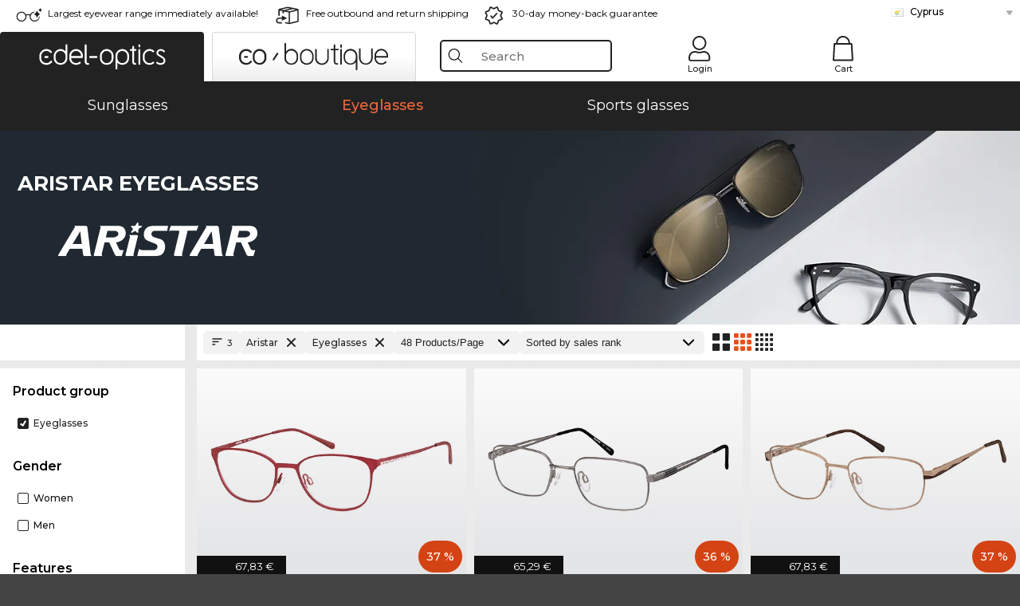

--- FILE ---
content_type: text/html; charset=utf-8
request_url: https://www.edel-optics.com.cy/Aristar-Eyeglasses.html
body_size: 34598
content:
<!DOCTYPE html><html lang="EL"><head>
    <script  type="text/javascript" nonce="nonce-QbZgqrTGFUNlALdjrrxf3pmTLRzoobmf">
        // create dataLayer
        window.dataLayer = window.dataLayer || [];
        function gtag() {
            dataLayer.push(arguments);
        }

        // set 'denied' as default for both ad and analytics storage, as well as ad_user_data and ad_personalization,
        gtag('consent', 'default', {
            ad_user_data: 'denied',
            ad_personalization: 'denied',
            ad_storage: 'denied',
            analytics_storage: 'denied',
            wait_for_update: 4000 // milliseconds to wait for update
        });

    </script>
<!-- Google Tag Manager -->
<script   nonce="nonce-9bc6av7na8cFKHoZBkPexaYdzWGne4dP">(function(w,d,s,l,i){w[l]=w[l]||[];w[l].push({'gtm.start':
new Date().getTime(),event:'gtm.js'});var f=d.getElementsByTagName(s)[0],
j=d.createElement(s),dl=l!='dataLayer'?'&l='+l:'';j.async=true;j.src=
'https://www.googletagmanager.com/gtm.js?id='+i+dl;f.parentNode.insertBefore(j,f);
})(window,document,'script','dataLayer','GTM-MQ7F453');</script>
<!-- End Google Tag Manager -->
<title>Buy Aristar online at low prices</title>
<link rel="shortcut icon" href="/edel-optics/favicon.ico" />
<link rel="manifest" href="/edel-optics/site.webmanifest" crossorigin="use-credentials" />
<base href="/" />
<meta name="google-site-verification" content="jaS0AkJmqN_q_2vVd1q1HeOhwOeMihGPPh2DARahuWc" />

<meta http-equiv="Content-Type" content="text/html; charset=utf-8"/>
<meta http-equiv="language" content="el" />
<meta name="msvalidate.01" content="BC5A2C528FFB6EB9F453FCA2545C5E03" />
<meta http-equiv="imagetoolbar" content="no" />
<meta name="google" content="notranslate"/>
<meta name="language" content="el" />
<meta name="content-language" content="el" />
<meta name="mobile-web-app-capable" content="yes" />
<meta name="apple-mobile-web-app-status-bar-style" content="black-translucent" />
<meta name="viewport" content="width=device-width" />
<meta name="mobile-web-app-capable" content="yes" />
<meta name="apple-mobile-web-app-status-bar-style" content="black" />
<meta name="format-detection" content="telephone=no" />
<meta name="p:domain_verify" content="9d4cc17bdb7e58e38e8df1047c273ea9"/>
<meta name="title" content="Buy Aristar online at low prices" />
<meta name="keywords" content="Aristar, glasses, 2025, 2026, women, men, online, shop, low prices, buy, order" />
<meta name="description" content="Choose from 3 pairs of Aristar Eyeglasses to buy or order in our online shop at low prices. Quick, free delivery within Cyprus." />
<meta name="robots" content="all,index,follow" />


<link   href="/edel-shop/css/swiper-bundle.css?r691" rel="stylesheet">

<script src="/edel-shop/js/swiper-bundle.min.js?r691"></script>
<link rel="alternate" hreflang="pt-br" href="https://www.edel-optics.com.br/Óculos-graduados-Aristar.html" />
<link rel="alternate" hreflang="he-il" href="https://www.edel-optics.co.il/Aristar-משקפיים.html" />
<link rel="alternate" hreflang="tr-tr" href="https://www.edel-optics.com.tr/Aristar-Optik-gözlükler.html" />
<link rel="alternate" hreflang="es-cl" href="https://www.edel-optics.cl/Gafas-graduadas-Aristar.html" />
<link rel="alternate" hreflang="es-mx" href="https://www.edel-optics.mx/Gafas-graduadas-Aristar.html" />
<link rel="alternate" hreflang="mt-mt" href="https://www.edel-optics.com.mt/Nuċċalijiet-Aristar.html" />
<link rel="alternate" hreflang="en-mt" href="https://www.edel-optics.com.mt/Aristar-Eyeglasses.html" />
<link rel="alternate" hreflang="no-no" href="https://www.edel-optics.no/Aristar-briller.html" />
<link rel="alternate" hreflang="lv-lv" href="https://www.edel-optics.lv/Aristar-Brilles.html" />
<link rel="alternate" hreflang="fr-ca" href="https://www.edel-optics.ca/Lunettes-de-vue-Aristar.html" />
<link rel="alternate" hreflang="en-ca" href="https://www.edel-optics.ca/Aristar-Eyeglasses.html" />
<link rel="alternate" hreflang="fi-fi" href="https://www.edel-optics.fi/Aristar-Silmälasit-lasit.html" />
<link rel="alternate" hreflang="et-ee" href="https://www.edel-optics.ee/Aristar-Prillid.html" />
<link rel="alternate" hreflang="sl-si" href="https://www.edel-optics.si/Očala-blagovne-znamke-Aristar.html" />
<link rel="alternate" hreflang="lt-lt" href="https://www.edel-optics.lt/Aristar-Akiniai.html" />
<link rel="alternate" hreflang="el-cy" href="https://www.edel-optics.com.cy/Aristar-Eyeglasses.html" />
<link rel="alternate" hreflang="sk-sk" href="https://www.edel-optics.sk/Aristar-Okuliare.html" />
<link rel="alternate" hreflang="bg-bg" href="https://www.edel-optics.bg/Aristar-очила.html" />
<link rel="alternate" hreflang="en-us" href="https://www.edel-optics.com/Aristar-Eyeglasses.html" />
<link rel="alternate" hreflang="hr-hr" href="https://www.edel-optics.hr/Aristar-Naočale.html" />
<link rel="alternate" hreflang="pt-pt" href="https://www.edel-optics.pt/Óculos-graduados-Aristar.html" />
<link rel="alternate" hreflang="en-gb" href="https://www.edel-optics.co.uk/Aristar-Prescription-Glasses.html" />
<link rel="alternate" hreflang="cs-cz" href="https://www.edel-optics.cz/Aristar-[typ].html" />
<link rel="alternate" hreflang="el-gr" href="https://www.edel-optics.gr/Aristar-Γυαλιά.html" />
<link rel="alternate" hreflang="it-it" href="https://www.edel-optics.it/Occhiali-da-vista-Aristar.html" />
<link rel="alternate" hreflang="hu-hu" href="https://www.edel-optics.hu/Aristar-Szemüvegek.html" />
<link rel="alternate" hreflang="en-ie" href="https://www.edel-optics.ie/Aristar-Eyeglasses.html" />
<link rel="alternate" hreflang="sv-se" href="https://www.edel-optics.se/Aristar-Glasögon.html" />
<link rel="alternate" hreflang="ro-ro" href="https://www.edel-optics.ro/Ochelari-de-vedere-Aristar.html" />
<link rel="alternate" hreflang="fr-be" href="https://www.edel-optics.be/Lunettes-de-vue-Aristar.html" />
<link rel="alternate" hreflang="nl-be" href="https://www.edel-optics.be/Aristar-Correctiebrillen.html" />
<link rel="alternate" hreflang="es-es" href="https://www.edel-optics.es/Gafas-graduadas-Aristar.html" />
<link rel="alternate" hreflang="fr-fr" href="https://www.edel-optics.fr/Lunettes-de-vue-Aristar.html" />
<link rel="alternate" hreflang="de-at" href="https://www.edel-optics.at/Aristar-Optische-Brillen.html" />
<link rel="alternate" hreflang="pl-pl" href="https://www.edel-optics.pl/Aristar-Okulary-korekcyjne.html" />
<link rel="alternate" hreflang="da-dk" href="https://www.edel-optics.dk/Aristar-Korrektionsbriller.html" />
<link rel="alternate" hreflang="it-ch" href="https://www.edel-optics.ch/Occhiali-da-vista-Aristar.html" />
<link rel="alternate" hreflang="fr-ch" href="https://www.edel-optics.ch/Lunettes-de-vue-Aristar.html" />
<link rel="alternate" hreflang="de-ch" href="https://www.edel-optics.ch/Aristar-Brillen.html" />
<link rel="alternate" hreflang="nl-nl" href="https://www.edel-optics.nl/Aristar-Correctiebrillen.html" />
<link rel="alternate" hreflang="de-de" href="https://www.edel-optics.de/Aristar-Brillen.html" />

<link rel="stylesheet"  type="text/css" href="/edel-optics/css/min_all_.com.cy.css?r691"  />
<link rel="stylesheet" type="text/css" href="https://www.edel-optics.com.cy/edel-shop/css/base64_images_desktop.css?r691" />
                <script type="text/javascript" data-cmp-ab="1" src="https://cdn.consentmanager.net/delivery/autoblocking/bb1b7de872774.js" data-cmp-host="c.delivery.consentmanager.net" data-cmp-cdn="cdn.consentmanager.net" data-cmp-codesrc="0"></script>
                <script src="https://www.edel-optics.com.cy/edel-shop/js/mini_all.js?r6919999"  type="text/javascript"></script>

<script src="/edel-shop/js/image-zoom-min-click.js?r691"></script>
<script type="text/javascript">var eoBaseSelection = {"sProductType":"eoProductsGlassesPrescription","pbr_iId":"508"};
                    var eoStatic = {
                        APIUrl:"/",
                        sPromotion:"",
                        sSourceChannel:"google",
                        sCountry:"CY",
                        sGeo:"US",
                        sSelectedPageId:"page-list",
                        sRequestUri:"www.edel-optics.com.cy/Aristar-Eyeglasses.html"    ,
                        sLenssystem:"/Lenssystem.html"    ,
                        referer: window.eoReferrer,
                        iLineItems:4,
                        bBoutique:false,
                        sType: "eoProductsGlassesPrescription",
                        bCartAjax: true,
                        sLiveEnvironment: ""
                    };
                    var eoSearchUrl = "Search.html";
                    var eoDebugData = {"gip":"US","lid":"el_CY","Page":1,"brandId":508,"type":"eoProductsGlassesPrescription","backoffice":false};
                    var eoNotFound = "";
             </script><script type="text/javascript">  var bLux = false; </script>

<style type="text/css">
                      @font-face{font-family:Montserrat;font-style:normal;font-weight:300;src:local('Montserrat Light'),local('Montserrat-Light'),url(https://fonts.gstatic.com/s/montserrat/v12/IVeH6A3MiFyaSEiudUMXExNcqx07xvyppV96iFRdwiM.woff2) format('woff2');unicode-range:U+0460-052F,U+1C80-1C88,U+20B4,U+2DE0-2DFF,U+A640-A69F,U+FE2E-FE2F}@font-face{font-family:Montserrat;font-style:normal;font-weight:300;src:local('Montserrat Light'),local('Montserrat-Light'),url(https://fonts.gstatic.com/s/montserrat/v12/IVeH6A3MiFyaSEiudUMXE-fhZE2STYI3KzBGzrJG_ik.woff2) format('woff2');unicode-range:U+0400-045F,U+0490-0491,U+04B0-04B1,U+2116}@font-face{font-family:Montserrat;font-style:normal;font-weight:300;src:local('Montserrat Light'),local('Montserrat-Light'),url(https://fonts.gstatic.com/s/montserrat/v12/IVeH6A3MiFyaSEiudUMXE_oTkEokFSrSpvYSpZOeZRs.woff2) format('woff2');unicode-range:U+0102-0103,U+0110-0111,U+1EA0-1EF9,U+20AB}@font-face{font-family:Montserrat;font-style:normal;font-weight:300;src:local('Montserrat Light'),local('Montserrat-Light'),url(https://fonts.gstatic.com/s/montserrat/v12/IVeH6A3MiFyaSEiudUMXE0_0lycXMw8PhobHtu2Qgco.woff2) format('woff2');unicode-range:U+0100-024F,U+0259,U+1E00-1EFF,U+20A0-20AB,U+20AD-20CF,U+2C60-2C7F,U+A720-A7FF}@font-face{font-family:Montserrat;font-style:normal;font-weight:300;src:local('Montserrat Light'),local('Montserrat-Light'),url(https://fonts.gstatic.com/s/montserrat/v12/IVeH6A3MiFyaSEiudUMXE8u2Q0OS-KeTAWjgkS85mDg.woff2) format('woff2');unicode-range:U+0000-00FF,U+0131,U+0152-0153,U+02BB-02BC,U+02C6,U+02DA,U+02DC,U+2000-206F,U+2074,U+20AC,U+2122,U+2212,U+2215}@font-face{font-family:Montserrat;font-style:normal;font-weight:400;src:local('Montserrat Regular'),local('Montserrat-Regular'),url(https://fonts.gstatic.com/s/montserrat/v12/rBHvpRWBkgyW99dXT88n7yEAvth_LlrfE80CYdSH47w.woff2) format('woff2');unicode-range:U+0460-052F,U+1C80-1C88,U+20B4,U+2DE0-2DFF,U+A640-A69F,U+FE2E-FE2F}@font-face{font-family:Montserrat;font-style:normal;font-weight:400;src:local('Montserrat Regular'),local('Montserrat-Regular'),url(https://fonts.gstatic.com/s/montserrat/v12/NX1NravqaXESu9fFv7KuqiEAvth_LlrfE80CYdSH47w.woff2) format('woff2');unicode-range:U+0400-045F,U+0490-0491,U+04B0-04B1,U+2116}@font-face{font-family:Montserrat;font-style:normal;font-weight:400;src:local('Montserrat Regular'),local('Montserrat-Regular'),url(https://fonts.gstatic.com/s/montserrat/v12/SKK6Nusyv8QPNMtI4j9J2yEAvth_LlrfE80CYdSH47w.woff2) format('woff2');unicode-range:U+0102-0103,U+0110-0111,U+1EA0-1EF9,U+20AB}@font-face{font-family:Montserrat;font-style:normal;font-weight:400;src:local('Montserrat Regular'),local('Montserrat-Regular'),url(https://fonts.gstatic.com/s/montserrat/v12/gFXtEMCp1m_YzxsBpKl68iEAvth_LlrfE80CYdSH47w.woff2) format('woff2');unicode-range:U+0100-024F,U+0259,U+1E00-1EFF,U+20A0-20AB,U+20AD-20CF,U+2C60-2C7F,U+A720-A7FF}@font-face{font-family:Montserrat;font-style:normal;font-weight:400;src:local('Montserrat Regular'),local('Montserrat-Regular'),url(https://fonts.gstatic.com/s/montserrat/v12/zhcz-_WihjSQC0oHJ9TCYPk_vArhqVIZ0nv9q090hN8.woff2) format('woff2');unicode-range:U+0000-00FF,U+0131,U+0152-0153,U+02BB-02BC,U+02C6,U+02DA,U+02DC,U+2000-206F,U+2074,U+20AC,U+2122,U+2212,U+2215}@font-face{font-family:Montserrat;font-style:normal;font-weight:500;src:local('Montserrat Medium'),local('Montserrat-Medium'),url(https://fonts.gstatic.com/s/montserrat/v12/BYPM-GE291ZjIXBWrtCwegfbXzrQSAAEBIYSBdOJ6AI.woff2) format('woff2');unicode-range:U+0460-052F,U+1C80-1C88,U+20B4,U+2DE0-2DFF,U+A640-A69F,U+FE2E-FE2F}@font-face{font-family:Montserrat;font-style:normal;font-weight:500;src:local('Montserrat Medium'),local('Montserrat-Medium'),url(https://fonts.gstatic.com/s/montserrat/v12/BYPM-GE291ZjIXBWrtCweihRd9EcKnxd5WrMWY0Fr3U.woff2) format('woff2');unicode-range:U+0400-045F,U+0490-0491,U+04B0-04B1,U+2116}@font-face{font-family:Montserrat;font-style:normal;font-weight:500;src:local('Montserrat Medium'),local('Montserrat-Medium'),url(https://fonts.gstatic.com/s/montserrat/v12/BYPM-GE291ZjIXBWrtCwegoO3BxTt7eneo3rZcXyZuQ.woff2) format('woff2');unicode-range:U+0102-0103,U+0110-0111,U+1EA0-1EF9,U+20AB}@font-face{font-family:Montserrat;font-style:normal;font-weight:500;src:local('Montserrat Medium'),local('Montserrat-Medium'),url(https://fonts.gstatic.com/s/montserrat/v12/BYPM-GE291ZjIXBWrtCwemPHx8QIAbG0MeMM9fVyzAY.woff2) format('woff2');unicode-range:U+0100-024F,U+0259,U+1E00-1EFF,U+20A0-20AB,U+20AD-20CF,U+2C60-2C7F,U+A720-A7FF}@font-face{font-family:Montserrat;font-style:normal;font-weight:500;src:local('Montserrat Medium'),local('Montserrat-Medium'),url(https://fonts.gstatic.com/s/montserrat/v12/BYPM-GE291ZjIXBWrtCwejOo-lJoxoMO4vrg2XwIHQk.woff2) format('woff2');unicode-range:U+0000-00FF,U+0131,U+0152-0153,U+02BB-02BC,U+02C6,U+02DA,U+02DC,U+2000-206F,U+2074,U+20AC,U+2122,U+2212,U+2215}@font-face{font-family:Montserrat;font-style:normal;font-weight:700;src:local('Montserrat Bold'),local('Montserrat-Bold'),url(https://fonts.gstatic.com/s/montserrat/v12/IQHow_FEYlDC4Gzy_m8fcude9INZm0R8ZMJUtfOsxrw.woff2) format('woff2');unicode-range:U+0460-052F,U+1C80-1C88,U+20B4,U+2DE0-2DFF,U+A640-A69F,U+FE2E-FE2F}@font-face{font-family:Montserrat;font-style:normal;font-weight:700;src:local('Montserrat Bold'),local('Montserrat-Bold'),url(https://fonts.gstatic.com/s/montserrat/v12/IQHow_FEYlDC4Gzy_m8fcrpHcMS0zZe4mIYvDKG2oeM.woff2) format('woff2');unicode-range:U+0400-045F,U+0490-0491,U+04B0-04B1,U+2116}@font-face{font-family:Montserrat;font-style:normal;font-weight:700;src:local('Montserrat Bold'),local('Montserrat-Bold'),url(https://fonts.gstatic.com/s/montserrat/v12/IQHow_FEYlDC4Gzy_m8fcjh33M2A-6X0bdu871ruAGs.woff2) format('woff2');unicode-range:U+0102-0103,U+0110-0111,U+1EA0-1EF9,U+20AB}@font-face{font-family:Montserrat;font-style:normal;font-weight:700;src:local('Montserrat Bold'),local('Montserrat-Bold'),url(https://fonts.gstatic.com/s/montserrat/v12/IQHow_FEYlDC4Gzy_m8fchHJTnCUrjaAm2S9z52xC3Y.woff2) format('woff2');unicode-range:U+0100-024F,U+0259,U+1E00-1EFF,U+20A0-20AB,U+20AD-20CF,U+2C60-2C7F,U+A720-A7FF}@font-face{font-family:Montserrat;font-style:normal;font-weight:700;src:local('Montserrat Bold'),local('Montserrat-Bold'),url(https://fonts.gstatic.com/s/montserrat/v12/IQHow_FEYlDC4Gzy_m8fcoWiMMZ7xLd792ULpGE4W_Y.woff2) format('woff2');unicode-range:U+0000-00FF,U+0131,U+0152-0153,U+02BB-02BC,U+02C6,U+02DA,U+02DC,U+2000-206F,U+2074,U+20AC,U+2122,U+2212,U+2215}@font-face{font-family:Montserrat;font-style:normal;font-weight:900;src:local('Montserrat Black'),local('Montserrat-Black'),url(https://fonts.gstatic.com/s/montserrat/v12/aEu-9ATAroJ1iN4zmQ55BqvmtpDkVk8Ra82A8AL7V0Q.woff2) format('woff2');unicode-range:U+0460-052F,U+1C80-1C88,U+20B4,U+2DE0-2DFF,U+A640-A69F,U+FE2E-FE2F}@font-face{font-family:Montserrat;font-style:normal;font-weight:900;src:local('Montserrat Black'),local('Montserrat-Black'),url(https://fonts.gstatic.com/s/montserrat/v12/aEu-9ATAroJ1iN4zmQ55BhM_lnCtUATOqR8j0WRFbzk.woff2) format('woff2');unicode-range:U+0400-045F,U+0490-0491,U+04B0-04B1,U+2116}@font-face{font-family:Montserrat;font-style:normal;font-weight:900;src:local('Montserrat Black'),local('Montserrat-Black'),url(https://fonts.gstatic.com/s/montserrat/v12/aEu-9ATAroJ1iN4zmQ55Bu4NfmXkMoD31PGgz7X31CU.woff2) format('woff2');unicode-range:U+0102-0103,U+0110-0111,U+1EA0-1EF9,U+20AB}@font-face{font-family:Montserrat;font-style:normal;font-weight:900;src:local('Montserrat Black'),local('Montserrat-Black'),url(https://fonts.gstatic.com/s/montserrat/v12/aEu-9ATAroJ1iN4zmQ55BsvbOpOevl3wWYjwFvepnDU.woff2) format('woff2');unicode-range:U+0100-024F,U+0259,U+1E00-1EFF,U+20A0-20AB,U+20AD-20CF,U+2C60-2C7F,U+A720-A7FF}@font-face{font-family:Montserrat;font-style:normal;font-weight:900;src:local('Montserrat Black'),local('Montserrat-Black'),url(https://fonts.gstatic.com/s/montserrat/v12/aEu-9ATAroJ1iN4zmQ55Bsjsb7Oq0o-uqUFW7Ygu5rM.woff2) format('woff2');unicode-range:U+0000-00FF,U+0131,U+0152-0153,U+02BB-02BC,U+02C6,U+02DA,U+02DC,U+2000-206F,U+2074,U+20AC,U+2122,U+2212,U+2215}
                    </style>
        </head><body class="eoCountry_US eoLanguage_el" ><!-- Google Tag Manager (noscript) -->
                <noscript><iframe src="https://www.googletagmanager.com/ns.html?id=GTM-MQ7F453"
                height="0" width="0" style="display:none;visibility:hidden"></iframe></noscript>
                <!-- End Google Tag Manager (noscript) --><div class="eoStickyInfoboxContainer"></div><div id="page-list" class="eoViews eoViewsPage eoViewsPageList"  ><div id="claim-bar" class="eoViews eoViewsClaimBar2025" itemscope itemtype="http://schema.org/Organization" ><meta itemprop="logo" content="https://img.edel-optics.com/frontend/classic_logo.png" /><meta itemprop="name" content="Edel-Optics GmbH" /><meta itemprop="url" content="https://www.edel-optics.com.cy" /><div class="eoViewsClaimBarItem2025 eoClaimGlasses" tabindex="-1" onclick="$('#intern-menu').show();">Largest eyewear range immediately available!</div><div class="eoViewsClaimBarItem2025 eoBackshipping">Free outbound and return shipping</div><div class="eoViewsClaimBarItem2025 eoReturn30Days">30-day money-back guarantee</div><div class="eoViewsClaimBarItem2025 eoLanguageSelect"><nav class="eoCountryBox2025" aria-label="Country Select"><a class="eoCountryItem2025 eoFirst eoFlag_CY" href="https://www.edel-optics.com.cy/Aristar-Eyeglasses.html" title="Aristar Eyeglasses">Cyprus</a><a class="eoCountryItem2025 eoFlag_AT" href="https://www.edel-optics.at/Aristar-Optische-Brillen.html" title="Aristar Optische Brillen">Austria</a><a class="eoCountryItem2025 eoFlag_BE" href="https://www.edel-optics.be/Aristar-Correctiebrillen.html?sLanguage=nl" title="Aristar Correctiebrillen">Belgium (Nl)</a><a class="eoCountryItem2025 eoFlag_BE" href="https://www.edel-optics.be/Lunettes-de-vue-Aristar.html?sLanguage=fr" title="Lunettes de vue Aristar">Belgium (Fr)</a><a class="eoCountryItem2025 eoFlag_BR" href="https://www.edel-optics.com.br/Óculos-graduados-Aristar.html" title="Óculos graduados Aristar">Brazil</a><a class="eoCountryItem2025 eoFlag_BG" href="https://www.edel-optics.bg/Aristar-очила.html" title="Aristar очила">Bulgaria</a><a class="eoCountryItem2025 eoFlag_CA" href="https://www.edel-optics.ca/Aristar-Eyeglasses.html?sLanguage=en" title="Aristar Eyeglasses">Canada (En)</a><a class="eoCountryItem2025 eoFlag_CA" href="https://www.edel-optics.ca/Lunettes-de-vue-Aristar.html?sLanguage=fr" title="Lunettes de vue Aristar">Canada (Fr)</a><a class="eoCountryItem2025 eoFlag_CL" href="https://www.edel-optics.cl/Gafas-graduadas-Aristar.html" title="Gafas graduadas Aristar">Chile</a><a class="eoCountryItem2025 eoFlag_HR" href="https://www.edel-optics.hr/Aristar-Naočale.html" title="Aristar Naočale">Croatia</a><a class="eoCountryItem2025 eoFlag_CZ" href="https://www.edel-optics.cz/Aristar-[typ].html" title="Aristar [typ]">Czech Republic</a><a class="eoCountryItem2025 eoFlag_DK" href="https://www.edel-optics.dk/Aristar-Korrektionsbriller.html" title="Aristar Korrektionsbriller">Denmark</a><a class="eoCountryItem2025 eoFlag_EE" href="https://www.edel-optics.ee/Aristar-Prillid.html" title="Aristar Prillid">Estonia</a><a class="eoCountryItem2025 eoFlag_FI" href="https://www.edel-optics.fi/Aristar-Silmälasit-lasit.html" title="Aristar Silmälasit/lasit">Finland</a><a class="eoCountryItem2025 eoFlag_FR" href="https://www.edel-optics.fr/Lunettes-de-vue-Aristar.html" title="Lunettes de vue Aristar">France</a><a class="eoCountryItem2025 eoFlag_DE" href="https://www.edel-optics.de/Aristar-Brillen.html" title="Aristar Brillen">Germany</a><a class="eoCountryItem2025 eoFlag_GR" href="https://www.edel-optics.gr/Aristar-Γυαλιά.html" title="Aristar Γυαλιά">Greece</a><a class="eoCountryItem2025 eoFlag_HU" href="https://www.edel-optics.hu/Aristar-Szemüvegek.html" title="Aristar Szemüvegek">Hungary</a><a class="eoCountryItem2025 eoFlag_IE" href="https://www.edel-optics.ie/Aristar-Eyeglasses.html" title="Aristar Eyeglasses">Ireland</a><a class="eoCountryItem2025 eoFlag_IL" href="https://www.edel-optics.co.il/Aristar-משקפיים.html" title="Aristar משקפיים">Israel</a><a class="eoCountryItem2025 eoFlag_IT" href="https://www.edel-optics.it/Occhiali-da-vista-Aristar.html" title="Occhiali da vista Aristar">Italy</a><a class="eoCountryItem2025 eoFlag_LV" href="https://www.edel-optics.lv/Aristar-Brilles.html" title="Aristar Brilles">Latvia</a><a class="eoCountryItem2025 eoFlag_LT" href="https://www.edel-optics.lt/Aristar-Akiniai.html" title="Aristar Akiniai">Lithuania</a><a class="eoCountryItem2025 eoFlag_MT" href="https://www.edel-optics.com.mt/Aristar-Eyeglasses.html?sLanguage=en" title="Aristar Eyeglasses">Malta (En)</a><a class="eoCountryItem2025 eoFlag_MT" href="https://www.edel-optics.com.mt/Nuċċalijiet-Aristar.html?sLanguage=mt" title="Nuċċalijiet Aristar">Malta (Mt)</a><a class="eoCountryItem2025 eoFlag_MX" href="https://www.edel-optics.mx/Gafas-graduadas-Aristar.html" title="Gafas graduadas Aristar">Mexico</a><a class="eoCountryItem2025 eoFlag_NL" href="https://www.edel-optics.nl/Aristar-Correctiebrillen.html" title="Aristar Correctiebrillen">Netherlands</a><a class="eoCountryItem2025 eoFlag_NO" href="https://www.edel-optics.no/Aristar-briller.html" title="Aristar briller">Norway</a><a class="eoCountryItem2025 eoFlag_PL" href="https://www.edel-optics.pl/Aristar-Okulary-korekcyjne.html" title="Aristar Okulary korekcyjne">Poland</a><a class="eoCountryItem2025 eoFlag_PT" href="https://www.edel-optics.pt/Óculos-graduados-Aristar.html" title="Óculos graduados Aristar">Portugal</a><a class="eoCountryItem2025 eoFlag_RO" href="https://www.edel-optics.ro/Ochelari-de-vedere-Aristar.html" title="Ochelari de vedere Aristar">Romania</a><a class="eoCountryItem2025 eoFlag_SK" href="https://www.edel-optics.sk/Aristar-Okuliare.html" title="Aristar Okuliare">Slovakia</a><a class="eoCountryItem2025 eoFlag_SI" href="https://www.edel-optics.si/Očala-blagovne-znamke-Aristar.html" title="Očala blagovne znamke Aristar">Slovenia</a><a class="eoCountryItem2025 eoFlag_ES" href="https://www.edel-optics.es/Gafas-graduadas-Aristar.html" title="Gafas graduadas Aristar">Spain</a><a class="eoCountryItem2025 eoFlag_SE" href="https://www.edel-optics.se/Aristar-Glasögon.html" title="Aristar Glasögon">Sweden</a><a class="eoCountryItem2025 eoFlag_CH" href="https://www.edel-optics.ch/Aristar-Brillen.html?sLanguage=de" title="Aristar Brillen">Switzerland (De)</a><a class="eoCountryItem2025 eoFlag_CH" href="https://www.edel-optics.ch/Lunettes-de-vue-Aristar.html?sLanguage=fr" title="Lunettes de vue Aristar">Switzerland (Fr)</a><a class="eoCountryItem2025 eoFlag_CH" href="https://www.edel-optics.ch/Occhiali-da-vista-Aristar.html?sLanguage=it" title="Occhiali da vista Aristar">Switzerland (It)</a><a class="eoCountryItem2025 eoFlag_TR" href="https://www.edel-optics.com.tr/Aristar-Optik-gözlükler.html" title="Aristar Optik gözlükler">Turkey</a><a class="eoCountryItem2025 eoFlag_GB" href="https://www.edel-optics.co.uk/Aristar-Prescription-Glasses.html" title="Aristar Prescription Glasses">United Kingdom</a></nav></div></div><nav id="header-menu" class="eoViews eoViewsHeaderMenu"  ><div class="eoNewHeader on_page_edeloptics">
                        <div class="eoNewHeaderItem eoNewHeaderSelect">            <script>
            function gotoBoutique(url){
                location.href = ""+url;
            }
            function gotoEdeloptics(url){
                location.href = ""+url;
            }
            </script>
                <div class="eoNewHeaderSelectItem eoNewHeaderSelectActive on_page_edeloptics" role="button" onclick="gotoEdeloptics('')" style="cursor:pointer;" tabindex="0">
                    <img class="logo_desktop" src="//img.edel-optics.com/frontend/EO_Logo_Desktop_Dark_1.svg" alt="Edel-Optics Logo">
                     <img class="logo_mobile" src="//img.edel-optics.com/frontend/EO_Logo_Mobile_Dark_1.svg" alt="Edel-Optics Logo">
                </div>
                <div class="eoNewHeaderSelectItem  eoNewHeaderSelectDeActive on_page_edeloptics" role="button" onclick="gotoBoutique('/Boutique-Eyeglasses.html')" style="cursor:pointer;" tabindex="0">
                    <div class="gradienTabColor on_page_edeloptics">
                       <img class="logo_desktop" src="//img.edel-optics.com/frontend/EOB_Logo_Desktop_Light_1.svg"  alt="Edel-Optics Boutique Logo">
                       <img class="logo_mobile" src="//img.edel-optics.com/frontend/EOB_Logo_Mobile_Light_1.svg"  alt="Edel-Optics Boutique Logo">
                    </div>
                </div>
        </div>
                        <div class="eoNewHeaderItem eoNewHeaderSearchBox"><div class="eoViews eoViewsHeaderMenuSearchBox typ_"  ><div class="eoViewsButtonLabel">
                                            <div class="eoSearchContainer">
                <div class="eoSearchBoxInputWrapper">
                    <input
                      class="eoSearchBox"
                      name="search"
                      placeholder="Search"
                      value=""
                      autocomplete="off"
                      type="text" />
                    <div role="button" aria-label="Clear" class="eoSearchBoxClearButton" onclick="clearSearchBox();"></div>
                </div>
                <div class="eoSuggestions">
                    <div role="button" tabindex="-1" class="eoShowAllSearchResults" onclick="searchProducts(currentInput);">
                        
                    </div>
                </div>
                <div id="eoSearchBoxOverlay" onclick="closeSearchBoxOverlay()"></div>
           </div>
                          </div></div></div>
                        <div class="eoNewHeaderItem eoNewHeaderIcons">    <div onclick="openSearchBoxMobile();" class="eoNewHeaderIconsItems searchboxHeaderItem">
        <div class="searchIcons edeloptics_icon "></div>
        <span class="nav_icon_text">
            <a>
                Search
            </a>
        </span>
    </div>
    <div class="eoNewHeaderIconsItems">
        <div onclick="location.href='/Customer-area-login.html';" class="loginIcons edeloptics_icon "></div>
        <span class="nav_icon_text">
            <a href="/Customer-area-login.html">
                Login
            </a>
        </span>
    </div>
    <div class="eoNewHeaderIconsItems" style="  display:none;  ">
        <div onclick="location.href='/bookmarks.html'" class="wishIcons edeloptics_icon ">
            <div class="BOOKMARKS_INFO_COUNT">0</div>
        </div>
        <span class="nav_icon_text">
            <a href ="/bookmarks.html">
                Favorites
            </a>
        </span>
    </div>
    <div class="eoNewHeaderIconsItems">
        <div class="cartIcons edeloptics_icon" onclick="window.location='/Cart.html'">
            <div class="CART_INFO_COUNT">0</div>
        </div>
        <span class="nav_icon_text cartIconsText">
            <a href="/Cart.html">
                Cart
            </a>
        </span>
        <div class="CART_INFO_CONTAINER"></div>
    </div><div class="eoNewHeaderIconsItems" >&nbsp;</div></div>
                </div>

                <div class="desktop_info_cart_empty">Your basket is empty.</div>

                <div class="eoNewHeaderMobile">
                            <div class="mobileHeaderIcons">
        
        <a class="eoNewHeaderIconsItems" href="javascript: openSearchBoxMobile(); void(0);" aria-label="Search">
            <div class="mobile_search_icon mobile_icon " aria-label="Search Icon"></div>
        </a>
        <a class="eoNewHeaderIconsItems" href="/Customer-area-login.html" aria-label="Login">
            <div class="mobile_people_icon mobile_icon " aria-label="Login Icon"></div>
        </a>
        <a class="eoNewHeaderIconsItems" href="/bookmarks.html" aria-label="Bookmarks"  style="display:none;" >
            <div class="mobile_wish_icon mobile_icon " aria-label="Bookmark Icon">
                <div class="BOOKMARKS_INFO_COUNT">0</div>
            </div>
        </a>
        <a class="eoNewHeaderIconsItems" href="javascript: gotoMobileCart('Cart.html','Your basket is empty.'); void(0);" aria-label="Cart">
            <div class="mobile_cart_icon  mobile_icon  cartclickpoint" aria-label="Cart Icon">
                <div class="CART_INFO_COUNT">0</div>
            </div>
            <div class="CART_INFO_CONTAINER"></div>
        </a>
    </div>    <script>
        let gotoMobileCart = function(url, labelText){
            const count = $(".CART_INFO_COUNT").html();
            if(count > 0){
                 location.href = '/' + url;
            }else{
                $(".eoNewHeaderNavMobile").after('<div class="info_cart_empty" onclick="$(this).remove();">' + labelText + '</div>');
                setTimeout(() => $('.info_cart_empty').remove(), 2200);
            }
        }
    </script>
                </div>
                <div class="eoNewHeaderNavMobile">
                                <script>
            function onFilter() { eoListView.faceteCloseOpen(); }
            </script>


             

            <a class="eoNewHeaderNavMobileItem  " href="/Sunglasses.html">
                Sunglasses
            </a>
            <a class="eoNewHeaderNavMobileItem nav_mobile_active" href="/Eyeglasses.html">
                Eyeglasses
            </a>
        
            <a class="eoNewHeaderNavMobileItem " href="/Sports-glasses.html">
                Sports glasses
            </a>
            
                </div>
        </nav><div id="mega-menu" class="eoViews eoViewsMegaMenu"  ><ul class="eoViewsMegaMenuItem eoNoSelect "><li id="dropdown-sunglasses" class="eoViews eoViewsDropDownMenu eoViewsMegaMenuSunglasses right"  ><table style=" border-collapse: collapse;"><tr><td style="padding:0; margin:0;width:45%;
                    background-repeat: repeat-x;
                    background-position:left center;
            ;">&nbsp;</td><td class="eotdBorderMenu" style="padding:0; margin:0;width:145px"><div style="border:0px solid #111;margin-top:10px;"><a  style="font-size: 14px;display: block;border:0 solid green;width:145px" class="eoMegaMenuTitleTxteoProductsGlassesSunglasses MainMenuItemHref" href="/Sunglasses.html" title="Sunglasses"><span class="eoMeganuInnerSpan">Sunglasses</span><div class="eoViewsMenuBridge"></div></a></div></td><td style="padding:0; margin:0;width:45%;
                    background-repeat: repeat-x;
                    background-position:left center;
            ;"></td></tr></table><div class="eoViewsDropDownMenuContent  eoViewsWideMenu" onmouseover="(event || window.event).cancelBubble=true;return false"><div class="eoViewsDropDownMenuInnerContent"><div class="eoViewsDropDownMenuScreenColumn eoViewsDropDownMenuScreenColumnNoBrand"><div class="eoViewsDropDownMenuBlock"><h3>Gender</h3><div class="eoViewsDropDownMenuItem"><a href="/Male-Sunglasses.html" title="Male Sunglasses">Men</a></div><div class="eoViewsDropDownMenuItem"><a href="/Female-Sunglasses.html" title="Female Sunglasses">Women</a></div><div class="eoViewsDropDownMenuItem"><a href="/Junior-Sunglasses.html" title="Junior Sunglasses">children's</a></div></div><div class="eoViewsDropDownMenuBlock"><h3>Features</h3><div class="eoViewsDropDownMenuItem"><a href="/Sunglasses-New-Releases.html" title="Sunglasses New Releases">New Releases</a></div><div class="eoViewsDropDownMenuItem"><a href="/Sunglasses-Sale.html" title="Sunglasses Sale">Sale</a></div><div class="eoViewsDropDownMenuItem"><a href="/Sunglasses-In-Stock.html" title="Sunglasses In Stock">In Stock</a></div></div><div class="eoViewsDropDownMenuBlock"><div class="eoViewsDropDownMenuItem"><a href="/StyleDEAL-Sunglasses.html"  title="StyleDEAL">StyleDEAL</a></div><div class="eoViewsDropDownMenuItem"><a href="/EYO.html"  title="EYO.html">EYO</a></div><div class="eoViewsDropDownMenuItem"><a href="/VOOY.html" title="VOOY.html">VOOY</a></div></div><div class="eoViewsDropDownMenuBlock eoViewsDropDownMenuBlockButtonContainer eoAllBrands"><a href="/Sunglasses.html" class="button tag-button-all-3" title="Sunglasses">all&nbsp;sunglasses</a></div></div><div class="eoViewsDropDownMenuScreenColumn eoViewsDropDownMenuScreenColumnNoBrand eoViewsDropDownMenuNoPhoneColumn"><div class="eoViewsDropDownMenuBlock"  id="eoProductsGlassesSunglasses_pgl_aFrameStyle"><h3>frame</h3><div class="eoViewsDropDownMenuItem"><a href="/Ορθογώνιο-Sunglasses.html" title="Sunglasses" class="imageblock tag-button-all-2" data-ref="0">
                        <img src="//img.edel-optics.com/frontend/productproperties/framestyle_rectangle_white.svg" alt="Sunglasses" />
                    <div class="imageblocklabel">Ορθογώνιο</div></a></div><div class="eoViewsDropDownMenuItem"><a href="/Τετράγωνο-Sunglasses.html" title="Ορθογώνιο Sunglasses" class="imageblock tag-button-all-2" data-ref="1">
                        <img src="//img.edel-optics.com/frontend/productproperties/framestyle_square_white.svg" alt="Ορθογώνιο Sunglasses" />
                    <div class="imageblocklabel">Τετράγωνο</div></a></div><div class="eoViewsDropDownMenuItem"><a href="/Cat-Eye-Sunglasses.html" title="Τετράγωνο Sunglasses" class="imageblock tag-button-all-2" data-ref="2">
                        <img src="//img.edel-optics.com/frontend/productproperties/framestyle_cat-eye_white.svg" alt="Τετράγωνο Sunglasses" />
                    <div class="imageblocklabel">Cat-Eye</div></a></div><div class="eoViewsDropDownMenuItem"><a href="/Pilot-Sunglasses.html" title="Cat-Eye Sunglasses" class="imageblock tag-button-all-2" data-ref="3">
                        <img src="//img.edel-optics.com/frontend/productproperties/framestyle_pilot_white.svg" alt="Cat-Eye Sunglasses" />
                    <div class="imageblocklabel">Pilot</div></a></div><div class="eoViewsDropDownMenuItem"><a href="/round-Sunglasses.html" title="Pilot Sunglasses" class="imageblock tag-button-all-2" data-ref="4">
                        <img src="//img.edel-optics.com/frontend/productproperties/framestyle_round_white.svg" alt="Pilot Sunglasses" />
                    <div class="imageblocklabel">round</div></a></div><div class="eoViewsDropDownMenuItem hidden"><a href="/Αντικανονικό-Sunglasses.html" title="round Sunglasses" class="imageblock tag-button-all-2" data-ref="5">
                        <img src="//img.edel-optics.com/frontend/productproperties/framestyle_irregular_white.svg" alt="round Sunglasses" />
                    <div class="imageblocklabel">Αντικανονικό</div></a></div><div class="eoViewsDropDownMenuItem hidden"><a href="/panorama-Sunglasses.html" title="Αντικανονικό Sunglasses" class="imageblock tag-button-all-2" data-ref="6">
                        <img src="//img.edel-optics.com/frontend/productproperties/framestyle_panoramic_white.svg" alt="Αντικανονικό Sunglasses" />
                    <div class="imageblocklabel">panorama</div></a></div><div class="eoViewsDropDownMenuItem hidden"><a href="/Οβάλ-Sunglasses.html" title="panorama Sunglasses" class="imageblock tag-button-all-2" data-ref="7">
                        <img src="//img.edel-optics.com/frontend/productproperties/framestyle_oval_white.svg" alt="panorama Sunglasses" />
                    <div class="imageblocklabel">Οβάλ</div></a></div><div class="eoViewsDropDownMenuItem hidden"><a href="/panto-Sunglasses.html" title="Οβάλ Sunglasses" class="imageblock tag-button-all-2" data-ref="8">
                        <img src="//img.edel-optics.com/frontend/productproperties/framestyle_panto_white.svg" alt="Οβάλ Sunglasses" />
                    <div class="imageblocklabel">panto</div></a></div><div class="eoViewsDropDownMenuItem hidden"><a href="/trapezoid-Sunglasses.html" title="panto Sunglasses" class="imageblock tag-button-all-2" data-ref="9">
                        <img src="//img.edel-optics.com/frontend/productproperties/framestyle_trapeze_white.svg" alt="panto Sunglasses" />
                    <div class="imageblocklabel">trapezoid</div></a></div><div class="eoViewsDropDownMenuItem hidden"><a href="/Browline-Sunglasses.html" title="trapezoid Sunglasses" class="imageblock tag-button-all-2" data-ref="10">
                        <img src="//img.edel-optics.com/frontend/productproperties/framestyle_browline_white.svg" alt="trapezoid Sunglasses" />
                    <div class="imageblocklabel">Browline</div></a></div><div class="eoViewsDropDownMenuItem eoViewsDropDownMenuItemNavigation"><a data-act="minus" data-context="eoProductsGlassesSunglasses_pgl_aFrameStyle"  style="display:none;">    <svg xmlns="http://www.w3.org/2000/svg" viewBox="0 0 640 640"  >
        <title>Caret Up Icon</title>
        <!--!Font Awesome Free v7.0.1 by @fontawesome - https://fontawesome.com License - https://fontawesome.com/license/free Copyright 2025 Fonticons, Inc.--><path fill="#fff" d="M297.4 169.4C309.9 156.9 330.2 156.9 342.7 169.4L534.7 361.4C547.2 373.9 547.2 394.2 534.7 406.7C522.2 419.2 501.9 419.2 489.4 406.7L320 237.3L150.6 406.6C138.1 419.1 117.8 419.1 105.3 406.6C92.8 394.1 92.8 373.8 105.3 361.3L297.3 169.3z"/>
    </svg></a><a data-act="plus" data-context="eoProductsGlassesSunglasses_pgl_aFrameStyle">    <svg xmlns="http://www.w3.org/2000/svg" viewBox="0 0 640 640"  >
        <title>Caret Down Icon</title>
        <!--!Font Awesome Free v7.0.1 by @fontawesome - https://fontawesome.com License - https://fontawesome.com/license/free Copyright 2025 Fonticons, Inc.--><path fill="#fff" d="M297.4 470.6C309.9 483.1 330.2 483.1 342.7 470.6L534.7 278.6C547.2 266.1 547.2 245.8 534.7 233.3C522.2 220.8 501.9 220.8 489.4 233.3L320 402.7L150.6 233.4C138.1 220.9 117.8 220.9 105.3 233.4C92.8 245.9 92.8 266.2 105.3 278.7L297.3 470.7z"/>
    </svg></a></div></div></div><div class="eoViewsDropDownMenuScreenColumn eoViewsDropDownMenuScreenColumnNoBrand eoViewsDropDownMenuNoTabletColumn"><div class="eoViewsDropDownMenuBlock"><h3 class="eoTopsellerTitle"> Top  </h3><div class="eoTopsellerBlock"><div class="eoViewsDropDownMenuItem"><a href="/Ray-Ban-Sunglasses.html"  title="Ray-Ban Sunglasses" class="imageblock brandlogos">
                        <img src="//img.edel-optics.com/brands/svg-white/Ray-Ban.svg" alt="Ray-Ban Sunglasses" class="topsellerlogo"/>
                    </a></div><div class="eoViewsDropDownMenuItem"><a href="/Oakley-Sunglasses.html"  title="Oakley Sunglasses" class="imageblock brandlogos">
                        <img src="//img.edel-optics.com/brands/svg-white/Oakley.svg" alt="Oakley Sunglasses" class="topsellerlogo"/>
                    </a></div><div class="eoViewsDropDownMenuItem"><a href="/Prada-Sunglasses.html"  title="Prada Sunglasses" class="imageblock brandlogos">
                        <img src="//img.edel-optics.com/brands/svg-white/Prada.svg" alt="Prada Sunglasses" class="topsellerlogo"/>
                    </a></div><div class="eoViewsDropDownMenuItem"><a href="/Miu-Miu-Sunglasses.html"  title="Miu Miu Sunglasses" class="imageblock brandlogos">
                        <img src="//img.edel-optics.com/brands/svg-white/Miu-Miu.svg" alt="Miu Miu Sunglasses" class="topsellerlogo"/>
                    </a></div><div class="eoViewsDropDownMenuItem"><a href="/Tom-Ford-Sunglasses.html"  title="Tom Ford Sunglasses" class="imageblock brandlogos">
                        <img src="//img.edel-optics.com/brands/svg-white/Tom-Ford.svg" alt="Tom Ford Sunglasses" class="topsellerlogo"/>
                    </a></div><div class="eoViewsDropDownMenuItem"><a href="/Gucci-Sunglasses.html"  title="Gucci Sunglasses" class="imageblock brandlogos">
                        <img src="//img.edel-optics.com/brands/svg-white/Gucci.svg" alt="Gucci Sunglasses" class="topsellerlogo"/>
                    </a></div></div></div></div><div class="eoViewsDropDownMenuScreenColumn eoViewsDropDownMenuScreenColumnBrand"><div class="eoViewsDropDownMenuBlock"><h3><span class="eoViewsDropDownMenuScreenColumnBrandTop">κορυφή <span class="eoViewsDropDownMenu4Columns">60</span><span class="eoViewsDropDownMenu3Columns">45</span><span class="eoViewsDropDownMenu2Columns">30</span> μάρκες</span><span class="eoViewsDropDownMenuScreenColumnBrandAll all-brand-tag" style="display: none;">all brands</span></h3><div class="eoViewsDropDownMenuBlockScreenColumn eoViewsDropDownMenuBlockScreenColumnTopBrands"><div class="eoViewsDropDownMenuItem eoViewsDropDownMenuItem4Columns eoViewsDropDownMenuItem3Columns"><a href="/Adidas-Sunglasses.html"  title="Adidas Sunglasses">
                        Adidas</a></div><div class="eoViewsDropDownMenuItem eoViewsDropDownMenuItem4Columns eoViewsDropDownMenuItem3Columns"><a href="/Arnette-Sunglasses.html"  title="Arnette Sunglasses">
                        Arnette</a></div><div class="eoViewsDropDownMenuItem eoViewsDropDownMenuItem4Columns"><a href="/Balenciaga-Sunglasses.html"  title="Balenciaga Sunglasses">
                        Balenciaga<img style="border: none; height: 12px;  margin-top: 0; position: relative;top:5px;width:28px;" src="//img.edel-optics.de/frontend//EOB_Icon_white.svg" alt="Boutique Icon"></a></div><div class="eoViewsDropDownMenuItem "><a href="/Boss-Sunglasses.html"  title="Boss Sunglasses">
                        Boss</a></div><div class="eoViewsDropDownMenuItem "><a href="/Bottega-Veneta-Sunglasses.html"  title="Bottega Veneta Sunglasses">
                        Bottega Veneta<img style="border: none; height: 12px;  margin-top: 0; position: relative;top:5px;width:28px;" src="//img.edel-optics.de/frontend//EOB_Icon_white.svg" alt="Boutique Icon"></a></div><div class="eoViewsDropDownMenuItem "><a href="/Burberry-Sunglasses.html"  title="Burberry Sunglasses">
                        Burberry</a></div><div class="eoViewsDropDownMenuItem eoViewsDropDownMenuItem4Columns"><a href="/Calvin-Klein-Sunglasses.html"  title="Calvin Klein Sunglasses">
                        Calvin Klein</a></div><div class="eoViewsDropDownMenuItem eoViewsDropDownMenuItem4Columns eoViewsDropDownMenuItem3Columns"><a href="/Carolina-Herrera-Sunglasses.html"  title="Carolina Herrera Sunglasses">
                        Carolina Herrera</a></div><div class="eoViewsDropDownMenuItem "><a href="/Carrera-Sunglasses.html"  title="Carrera Sunglasses">
                        Carrera</a></div><div class="eoViewsDropDownMenuItem "><a href="/Chloé-Sunglasses.html"  title="Chlo&eacute; Sunglasses">
                        Chloé<img style="border: none; height: 12px;  margin-top: 0; position: relative;top:5px;width:28px;" src="//img.edel-optics.de/frontend//EOB_Icon_white.svg" alt="Boutique Icon"></a></div><div class="eoViewsDropDownMenuItem eoViewsDropDownMenuItem4Columns"><a href="/Coach-Sunglasses.html"  title="Coach Sunglasses">
                        Coach</a></div><div class="eoViewsDropDownMenuItem eoViewsDropDownMenuItem4Columns eoViewsDropDownMenuItem3Columns"><a href="/DITA-Sunglasses.html"  title="DITA Sunglasses">
                        DITA<img style="border: none; height: 12px;  margin-top: 0; position: relative;top:5px;width:28px;" src="//img.edel-optics.de/frontend//EOB_Icon_white.svg" alt="Boutique Icon"></a></div><div class="eoViewsDropDownMenuItem "><a href="/David-Beckham-Sunglasses.html"  title="David Beckham Sunglasses">
                        David Beckham</a></div><div class="eoViewsDropDownMenuItem "><a href="/Dolce-and-Gabbana-Sunglasses.html"  title="Dolce &amp; Gabbana Sunglasses">
                        Dolce & Gabbana<img style="border: none; height: 12px;  margin-top: 0; position: relative;top:5px;width:28px;" src="//img.edel-optics.de/frontend//EOB_Icon_white.svg" alt="Boutique Icon"></a></div><div class="eoViewsDropDownMenuItem eoViewsDropDownMenuItem4Columns"><a href="/Dsquared2-Sunglasses.html"  title="Dsquared2 Sunglasses">
                        Dsquared2</a></div><div class="eoViewsDropDownMenuItem eoViewsDropDownMenuItem3Columns eoViewsDropDownMenuItem2Columns"><a href="/Emporio-Armani-Sunglasses.html"  title="Emporio Armani Sunglasses">
                        Emporio Armani</a></div><div class="eoViewsDropDownMenuItem eoViewsDropDownMenuItem3Columns"><a href="/Giorgio-Armani-Sunglasses.html"  title="Giorgio Armani Sunglasses">
                        Giorgio Armani</a></div><div class="eoViewsDropDownMenuItem eoViewsDropDownMenuItem3Columns eoViewsDropDownMenuItem2Columns"><a href="/Gucci-Sunglasses.html"  title="Gucci Sunglasses">
                        Gucci<img style="border: none; height: 12px;  margin-top: 0; position: relative;top:5px;width:28px;" src="//img.edel-optics.de/frontend//EOB_Icon_white.svg" alt="Boutique Icon"></a></div><div class="eoViewsDropDownMenuItem eoViewsDropDownMenuItem3Columns eoViewsDropDownMenuItem2Columns"><a href="/Guess-Sunglasses.html"  title="Guess Sunglasses">
                        Guess</a></div><div class="eoViewsDropDownMenuItem eoViewsDropDownMenuItem2Columns"><a href="/Hugo-Sunglasses.html"  title="Hugo Sunglasses">
                        Hugo</a></div><div class="eoViewsDropDownMenuItem eoViewsDropDownMenuItem2Columns"><a href="/Marc-Jacobs-Sunglasses.html"  title="Marc Jacobs Sunglasses">
                        Marc Jacobs<img style="border: none; height: 12px;  margin-top: 0; position: relative;top:5px;width:28px;" src="//img.edel-optics.de/frontend//EOB_Icon_white.svg" alt="Boutique Icon"></a></div><div class="eoViewsDropDownMenuItem eoViewsDropDownMenuItem2Columns"><a href="/Maui-Jim-Sunglasses.html"  title="Maui Jim Sunglasses">
                        Maui Jim<img style="border: none; height: 12px;  margin-top: 0; position: relative;top:5px;width:28px;" src="//img.edel-optics.de/frontend//EOB_Icon_white.svg" alt="Boutique Icon"></a></div><div class="eoViewsDropDownMenuItem eoViewsDropDownMenuItem2Columns"><a href="/Michael-Kors-Sunglasses.html"  title="Michael Kors Sunglasses">
                        Michael Kors</a></div><div class="eoViewsDropDownMenuItem eoViewsDropDownMenuItem2Columns"><a href="/Miu-Miu-Sunglasses.html"  title="Miu Miu Sunglasses">
                        Miu Miu<img style="border: none; height: 12px;  margin-top: 0; position: relative;top:5px;width:28px;" src="//img.edel-optics.de/frontend//EOB_Icon_white.svg" alt="Boutique Icon"></a></div></div><div class="eoViewsDropDownMenuBlockScreenColumn eoViewsDropDownMenuBlockScreenColumnTopBrands"><div class="eoViewsDropDownMenuItem eoViewsDropDownMenuItem4Columns"><a href="/Emporio-Armani-Sunglasses.html"  title="Emporio Armani Sunglasses">
                        Emporio Armani</a></div><div class="eoViewsDropDownMenuItem eoViewsDropDownMenuItem4Columns"><a href="/Esprit-Sunglasses.html"  title="Esprit Sunglasses">
                        Esprit</a></div><div class="eoViewsDropDownMenuItem eoViewsDropDownMenuItem4Columns"><a href="/Giorgio-Armani-Sunglasses.html"  title="Giorgio Armani Sunglasses">
                        Giorgio Armani</a></div><div class="eoViewsDropDownMenuItem eoViewsDropDownMenuItem4Columns"><a href="/Gucci-Sunglasses.html"  title="Gucci Sunglasses">
                        Gucci<img style="border: none; height: 12px;  margin-top: 0; position: relative;top:5px;width:28px;" src="//img.edel-optics.de/frontend//EOB_Icon_white.svg" alt="Boutique Icon"></a></div><div class="eoViewsDropDownMenuItem eoViewsDropDownMenuItem4Columns"><a href="/Guess-Sunglasses.html"  title="Guess Sunglasses">
                        Guess</a></div><div class="eoViewsDropDownMenuItem eoViewsDropDownMenuItem4Columns"><a href="/Havaianas-Sunglasses.html"  title="Havaianas Sunglasses">
                        Havaianas</a></div><div class="eoViewsDropDownMenuItem eoViewsDropDownMenuItem4Columns eoViewsDropDownMenuItem3Columns"><a href="/Hugo-Sunglasses.html"  title="Hugo Sunglasses">
                        Hugo</a></div><div class="eoViewsDropDownMenuItem eoViewsDropDownMenuItem4Columns eoViewsDropDownMenuItem3Columns"><a href="/Humphreys-Sunglasses.html"  title="Humphreys Sunglasses">
                        Humphreys</a></div><div class="eoViewsDropDownMenuItem eoViewsDropDownMenuItem4Columns eoViewsDropDownMenuItem3Columns"><a href="/Isabel-Marant-Sunglasses.html"  title="Isabel Marant Sunglasses">
                        Isabel Marant</a></div><div class="eoViewsDropDownMenuItem eoViewsDropDownMenuItem4Columns"><a href="/Jaguar-Sunglasses.html"  title="Jaguar Sunglasses">
                        Jaguar</a></div><div class="eoViewsDropDownMenuItem eoViewsDropDownMenuItem4Columns eoViewsDropDownMenuItem3Columns"><a href="/Jimmy-Choo-Sunglasses.html"  title="Jimmy Choo Sunglasses">
                        Jimmy Choo<img style="border: none; height: 12px;  margin-top: 0; position: relative;top:5px;width:28px;" src="//img.edel-optics.de/frontend//EOB_Icon_white.svg" alt="Boutique Icon"></a></div><div class="eoViewsDropDownMenuItem eoViewsDropDownMenuItem4Columns eoViewsDropDownMenuItem3Columns"><a href="/Lacoste-Sunglasses.html"  title="Lacoste Sunglasses">
                        Lacoste</a></div><div class="eoViewsDropDownMenuItem eoViewsDropDownMenuItem4Columns eoViewsDropDownMenuItem3Columns"><a href="/Marc-Jacobs-Sunglasses.html"  title="Marc Jacobs Sunglasses">
                        Marc Jacobs<img style="border: none; height: 12px;  margin-top: 0; position: relative;top:5px;width:28px;" src="//img.edel-optics.de/frontend//EOB_Icon_white.svg" alt="Boutique Icon"></a></div><div class="eoViewsDropDownMenuItem eoViewsDropDownMenuItem4Columns"><a href="/Marc-O-Polo-Sunglasses.html"  title="Marc O Polo Sunglasses">
                        Marc O Polo</a></div><div class="eoViewsDropDownMenuItem eoViewsDropDownMenuItem4Columns eoViewsDropDownMenuItem3Columns"><a href="/Maui-Jim-Sunglasses.html"  title="Maui Jim Sunglasses">
                        Maui Jim<img style="border: none; height: 12px;  margin-top: 0; position: relative;top:5px;width:28px;" src="//img.edel-optics.de/frontend//EOB_Icon_white.svg" alt="Boutique Icon"></a></div><div class="eoViewsDropDownMenuItem eoViewsDropDownMenuItem3Columns"><a href="/Michael-Kors-Sunglasses.html"  title="Michael Kors Sunglasses">
                        Michael Kors</a></div><div class="eoViewsDropDownMenuItem eoViewsDropDownMenuItem3Columns"><a href="/Miu-Miu-Sunglasses.html"  title="Miu Miu Sunglasses">
                        Miu Miu<img style="border: none; height: 12px;  margin-top: 0; position: relative;top:5px;width:28px;" src="//img.edel-optics.de/frontend//EOB_Icon_white.svg" alt="Boutique Icon"></a></div><div class="eoViewsDropDownMenuItem eoViewsDropDownMenuItem3Columns"><a href="/Nike-Sunglasses.html"  title="Nike Sunglasses">
                        Nike</a></div><div class="eoViewsDropDownMenuItem eoViewsDropDownMenuItem3Columns eoViewsDropDownMenuItem2Columns"><a href="/Oakley-Sunglasses.html"  title="Oakley Sunglasses">
                        Oakley</a></div><div class="eoViewsDropDownMenuItem eoViewsDropDownMenuItem3Columns eoViewsDropDownMenuItem2Columns"><a href="/Persol-Sunglasses.html"  title="Persol Sunglasses">
                        Persol</a></div><div class="eoViewsDropDownMenuItem eoViewsDropDownMenuItem3Columns eoViewsDropDownMenuItem2Columns"><a href="/Polaroid-Sunglasses.html"  title="Polaroid Sunglasses">
                        Polaroid</a></div><div class="eoViewsDropDownMenuItem eoViewsDropDownMenuItem3Columns eoViewsDropDownMenuItem2Columns"><a href="/Polo-Sunglasses.html"  title="Polo Sunglasses">
                        Polo</a></div><div class="eoViewsDropDownMenuItem eoViewsDropDownMenuItem3Columns eoViewsDropDownMenuItem2Columns"><a href="/Porsche-Design-Sunglasses.html"  title="Porsche Design Sunglasses">
                        Porsche Design<img style="border: none; height: 12px;  margin-top: 0; position: relative;top:5px;width:28px;" src="//img.edel-optics.de/frontend//EOB_Icon_white.svg" alt="Boutique Icon"></a></div><div class="eoViewsDropDownMenuItem eoViewsDropDownMenuItem2Columns"><a href="/Prada-Sunglasses.html"  title="Prada Sunglasses">
                        Prada<img style="border: none; height: 12px;  margin-top: 0; position: relative;top:5px;width:28px;" src="//img.edel-optics.de/frontend//EOB_Icon_white.svg" alt="Boutique Icon"></a></div><div class="eoViewsDropDownMenuItem eoViewsDropDownMenuItem2Columns"><a href="/Prada-Linea-Rossa-Sunglasses.html"  title="Prada Linea Rossa Sunglasses">
                        Prada Linea Rossa<img style="border: none; height: 12px;  margin-top: 0; position: relative;top:5px;width:28px;" src="//img.edel-optics.de/frontend//EOB_Icon_white.svg" alt="Boutique Icon"></a></div><div class="eoViewsDropDownMenuItem eoViewsDropDownMenuItem2Columns"><a href="/Ralph-Sunglasses.html"  title="Ralph Sunglasses">
                        Ralph</a></div><div class="eoViewsDropDownMenuItem eoViewsDropDownMenuItem2Columns"><a href="/Ray-Ban-Sunglasses.html"  title="Ray-Ban Sunglasses">
                        Ray-Ban</a></div><div class="eoViewsDropDownMenuItem eoViewsDropDownMenuItem2Columns"><a href="/Ray-Ban-Kids-Sunglasses.html"  title="Ray-Ban Kids Sunglasses">
                        Ray-Ban Kids</a></div><div class="eoViewsDropDownMenuItem eoViewsDropDownMenuItem2Columns"><a href="/Saint-Laurent-Sunglasses.html"  title="Saint Laurent Sunglasses">
                        Saint Laurent<img style="border: none; height: 12px;  margin-top: 0; position: relative;top:5px;width:28px;" src="//img.edel-optics.de/frontend//EOB_Icon_white.svg" alt="Boutique Icon"></a></div><div class="eoViewsDropDownMenuItem eoViewsDropDownMenuItem2Columns"><a href="/Smith-Sunglasses.html"  title="Smith Sunglasses">
                        Smith</a></div><div class="eoViewsDropDownMenuItem eoViewsDropDownMenuItem2Columns"><a href="/Tom-Ford-Sunglasses.html"  title="Tom Ford Sunglasses">
                        Tom Ford<img style="border: none; height: 12px;  margin-top: 0; position: relative;top:5px;width:28px;" src="//img.edel-optics.de/frontend//EOB_Icon_white.svg" alt="Boutique Icon"></a></div><div class="eoViewsDropDownMenuItem eoViewsDropDownMenuItem2Columns"><a href="/Versace-Sunglasses.html"  title="Versace Sunglasses">
                        Versace<img style="border: none; height: 12px;  margin-top: 0; position: relative;top:5px;width:28px;" src="//img.edel-optics.de/frontend//EOB_Icon_white.svg" alt="Boutique Icon"></a></div><div class="eoViewsDropDownMenuItem eoViewsDropDownMenuItem2Columns"><a href="/Vogue-Eyewear-Sunglasses.html"  title="Vogue Eyewear Sunglasses">
                        Vogue Eyewear</a></div></div><div class="eoViewsDropDownMenuBlockScreenColumn eoViewsDropDownMenuBlockScreenColumnTopBrands"><div class="eoViewsDropDownMenuItem eoViewsDropDownMenuItem4Columns"><a href="/Max-Mara-Sunglasses.html"  title="Max Mara Sunglasses">
                        Max Mara<img style="border: none; height: 12px;  margin-top: 0; position: relative;top:5px;width:28px;" src="//img.edel-optics.de/frontend//EOB_Icon_white.svg" alt="Boutique Icon"></a></div><div class="eoViewsDropDownMenuItem eoViewsDropDownMenuItem4Columns"><a href="/Michael-Kors-Sunglasses.html"  title="Michael Kors Sunglasses">
                        Michael Kors</a></div><div class="eoViewsDropDownMenuItem eoViewsDropDownMenuItem4Columns"><a href="/Miu-Miu-Sunglasses.html"  title="Miu Miu Sunglasses">
                        Miu Miu<img style="border: none; height: 12px;  margin-top: 0; position: relative;top:5px;width:28px;" src="//img.edel-optics.de/frontend//EOB_Icon_white.svg" alt="Boutique Icon"></a></div><div class="eoViewsDropDownMenuItem eoViewsDropDownMenuItem4Columns"><a href="/Mont-Blanc-Sunglasses.html"  title="Mont Blanc Sunglasses">
                        Mont Blanc<img style="border: none; height: 12px;  margin-top: 0; position: relative;top:5px;width:28px;" src="//img.edel-optics.de/frontend//EOB_Icon_white.svg" alt="Boutique Icon"></a></div><div class="eoViewsDropDownMenuItem eoViewsDropDownMenuItem4Columns"><a href="/Moschino-Sunglasses.html"  title="Moschino Sunglasses">
                        Moschino<img style="border: none; height: 12px;  margin-top: 0; position: relative;top:5px;width:28px;" src="//img.edel-optics.de/frontend//EOB_Icon_white.svg" alt="Boutique Icon"></a></div><div class="eoViewsDropDownMenuItem eoViewsDropDownMenuItem4Columns"><a href="/Nike-Sunglasses.html"  title="Nike Sunglasses">
                        Nike</a></div><div class="eoViewsDropDownMenuItem eoViewsDropDownMenuItem4Columns"><a href="/Oakley-Sunglasses.html"  title="Oakley Sunglasses">
                        Oakley</a></div><div class="eoViewsDropDownMenuItem eoViewsDropDownMenuItem4Columns"><a href="/Persol-Sunglasses.html"  title="Persol Sunglasses">
                        Persol</a></div><div class="eoViewsDropDownMenuItem eoViewsDropDownMenuItem4Columns"><a href="/Polaroid-Sunglasses.html"  title="Polaroid Sunglasses">
                        Polaroid</a></div><div class="eoViewsDropDownMenuItem eoViewsDropDownMenuItem4Columns"><a href="/Police-Sunglasses.html"  title="Police Sunglasses">
                        Police</a></div><div class="eoViewsDropDownMenuItem eoViewsDropDownMenuItem4Columns"><a href="/Polo-Sunglasses.html"  title="Polo Sunglasses">
                        Polo</a></div><div class="eoViewsDropDownMenuItem eoViewsDropDownMenuItem4Columns"><a href="/Porsche-Design-Sunglasses.html"  title="Porsche Design Sunglasses">
                        Porsche Design<img style="border: none; height: 12px;  margin-top: 0; position: relative;top:5px;width:28px;" src="//img.edel-optics.de/frontend//EOB_Icon_white.svg" alt="Boutique Icon"></a></div><div class="eoViewsDropDownMenuItem eoViewsDropDownMenuItem4Columns eoViewsDropDownMenuItem3Columns"><a href="/Prada-Sunglasses.html"  title="Prada Sunglasses">
                        Prada<img style="border: none; height: 12px;  margin-top: 0; position: relative;top:5px;width:28px;" src="//img.edel-optics.de/frontend//EOB_Icon_white.svg" alt="Boutique Icon"></a></div><div class="eoViewsDropDownMenuItem eoViewsDropDownMenuItem4Columns eoViewsDropDownMenuItem3Columns"><a href="/Prada-Linea-Rossa-Sunglasses.html"  title="Prada Linea Rossa Sunglasses">
                        Prada Linea Rossa<img style="border: none; height: 12px;  margin-top: 0; position: relative;top:5px;width:28px;" src="//img.edel-optics.de/frontend//EOB_Icon_white.svg" alt="Boutique Icon"></a></div><div class="eoViewsDropDownMenuItem eoViewsDropDownMenuItem4Columns eoViewsDropDownMenuItem3Columns"><a href="/Ralph-Sunglasses.html"  title="Ralph Sunglasses">
                        Ralph</a></div><div class="eoViewsDropDownMenuItem eoViewsDropDownMenuItem3Columns"><a href="/Ray-Ban-Sunglasses.html"  title="Ray-Ban Sunglasses">
                        Ray-Ban</a></div><div class="eoViewsDropDownMenuItem eoViewsDropDownMenuItem3Columns"><a href="/Ray-Ban-Kids-Sunglasses.html"  title="Ray-Ban Kids Sunglasses">
                        Ray-Ban Kids</a></div><div class="eoViewsDropDownMenuItem eoViewsDropDownMenuItem3Columns"><a href="/Saint-Laurent-Sunglasses.html"  title="Saint Laurent Sunglasses">
                        Saint Laurent<img style="border: none; height: 12px;  margin-top: 0; position: relative;top:5px;width:28px;" src="//img.edel-optics.de/frontend//EOB_Icon_white.svg" alt="Boutique Icon"></a></div><div class="eoViewsDropDownMenuItem eoViewsDropDownMenuItem3Columns"><a href="/Smith-Sunglasses.html"  title="Smith Sunglasses">
                        Smith</a></div><div class="eoViewsDropDownMenuItem eoViewsDropDownMenuItem3Columns"><a href="/Superdry-Sunglasses.html"  title="Superdry Sunglasses">
                        Superdry</a></div><div class="eoViewsDropDownMenuItem eoViewsDropDownMenuItem3Columns"><a href="/Swarovski-Sunglasses.html"  title="Swarovski Sunglasses">
                        Swarovski</a></div><div class="eoViewsDropDownMenuItem eoViewsDropDownMenuItem3Columns"><a href="/Tiffany-Sunglasses.html"  title="Tiffany Sunglasses">
                        Tiffany<img style="border: none; height: 12px;  margin-top: 0; position: relative;top:5px;width:28px;" src="//img.edel-optics.de/frontend//EOB_Icon_white.svg" alt="Boutique Icon"></a></div><div class="eoViewsDropDownMenuItem eoViewsDropDownMenuItem3Columns"><a href="/Tom-Ford-Sunglasses.html"  title="Tom Ford Sunglasses">
                        Tom Ford<img style="border: none; height: 12px;  margin-top: 0; position: relative;top:5px;width:28px;" src="//img.edel-optics.de/frontend//EOB_Icon_white.svg" alt="Boutique Icon"></a></div><div class="eoViewsDropDownMenuItem eoViewsDropDownMenuItem3Columns"><a href="/Tommy-Hilfiger-Sunglasses.html"  title="Tommy Hilfiger Sunglasses">
                        Tommy Hilfiger</a></div><div class="eoViewsDropDownMenuItem eoViewsDropDownMenuItem3Columns"><a href="/Versace-Sunglasses.html"  title="Versace Sunglasses">
                        Versace<img style="border: none; height: 12px;  margin-top: 0; position: relative;top:5px;width:28px;" src="//img.edel-optics.de/frontend//EOB_Icon_white.svg" alt="Boutique Icon"></a></div><div class="eoViewsDropDownMenuItem eoViewsDropDownMenuItem3Columns"><a href="/Vogue-Eyewear-Sunglasses.html"  title="Vogue Eyewear Sunglasses">
                        Vogue Eyewear</a></div><div class="eoViewsDropDownMenuItem eoViewsDropDownMenuItem3Columns"><a href="/Zegna-Sunglasses.html"  title="Zegna Sunglasses">
                        Zegna<img style="border: none; height: 12px;  margin-top: 0; position: relative;top:5px;width:28px;" src="//img.edel-optics.de/frontend//EOB_Icon_white.svg" alt="Boutique Icon"></a></div></div><div class="eoViewsDropDownMenuBlockScreenColumn eoViewsDropDownMenuBlockScreenColumnTopBrands"><div class="eoViewsDropDownMenuItem eoViewsDropDownMenuItem4Columns"><a href="/Ralph-Lauren-Sunglasses.html"  title="Ralph Lauren Sunglasses">
                        Ralph Lauren</a></div><div class="eoViewsDropDownMenuItem eoViewsDropDownMenuItem4Columns"><a href="/Ray-Ban-Sunglasses.html"  title="Ray-Ban Sunglasses">
                        Ray-Ban</a></div><div class="eoViewsDropDownMenuItem eoViewsDropDownMenuItem4Columns"><a href="/Ray-Ban-Kids-Sunglasses.html"  title="Ray-Ban Kids Sunglasses">
                        Ray-Ban Kids</a></div><div class="eoViewsDropDownMenuItem eoViewsDropDownMenuItem4Columns"><a href="/Saint-Laurent-Sunglasses.html"  title="Saint Laurent Sunglasses">
                        Saint Laurent<img style="border: none; height: 12px;  margin-top: 0; position: relative;top:5px;width:28px;" src="//img.edel-optics.de/frontend//EOB_Icon_white.svg" alt="Boutique Icon"></a></div><div class="eoViewsDropDownMenuItem eoViewsDropDownMenuItem4Columns"><a href="/Silhouette-Sunglasses.html"  title="Silhouette Sunglasses">
                        Silhouette<img style="border: none; height: 12px;  margin-top: 0; position: relative;top:5px;width:28px;" src="//img.edel-optics.de/frontend//EOB_Icon_white.svg" alt="Boutique Icon"></a></div><div class="eoViewsDropDownMenuItem eoViewsDropDownMenuItem4Columns"><a href="/Smith-Sunglasses.html"  title="Smith Sunglasses">
                        Smith</a></div><div class="eoViewsDropDownMenuItem eoViewsDropDownMenuItem4Columns"><a href="/Superdry-Sunglasses.html"  title="Superdry Sunglasses">
                        Superdry</a></div><div class="eoViewsDropDownMenuItem eoViewsDropDownMenuItem4Columns"><a href="/Swarovski-Sunglasses.html"  title="Swarovski Sunglasses">
                        Swarovski</a></div><div class="eoViewsDropDownMenuItem eoViewsDropDownMenuItem4Columns"><a href="/Tiffany-Sunglasses.html"  title="Tiffany Sunglasses">
                        Tiffany<img style="border: none; height: 12px;  margin-top: 0; position: relative;top:5px;width:28px;" src="//img.edel-optics.de/frontend//EOB_Icon_white.svg" alt="Boutique Icon"></a></div><div class="eoViewsDropDownMenuItem eoViewsDropDownMenuItem4Columns"><a href="/Tom-Ford-Sunglasses.html"  title="Tom Ford Sunglasses">
                        Tom Ford<img style="border: none; height: 12px;  margin-top: 0; position: relative;top:5px;width:28px;" src="//img.edel-optics.de/frontend//EOB_Icon_white.svg" alt="Boutique Icon"></a></div><div class="eoViewsDropDownMenuItem eoViewsDropDownMenuItem4Columns"><a href="/Tommy-Hilfiger-Sunglasses.html"  title="Tommy Hilfiger Sunglasses">
                        Tommy Hilfiger</a></div><div class="eoViewsDropDownMenuItem eoViewsDropDownMenuItem4Columns"><a href="/Tory-Burch-Sunglasses.html"  title="Tory Burch Sunglasses">
                        Tory Burch</a></div><div class="eoViewsDropDownMenuItem eoViewsDropDownMenuItem4Columns"><a href="/Versace-Sunglasses.html"  title="Versace Sunglasses">
                        Versace<img style="border: none; height: 12px;  margin-top: 0; position: relative;top:5px;width:28px;" src="//img.edel-optics.de/frontend//EOB_Icon_white.svg" alt="Boutique Icon"></a></div><div class="eoViewsDropDownMenuItem eoViewsDropDownMenuItem4Columns"><a href="/Vogue-Eyewear-Sunglasses.html"  title="Vogue Eyewear Sunglasses">
                        Vogue Eyewear</a></div><div class="eoViewsDropDownMenuItem eoViewsDropDownMenuItem4Columns"><a href="/Zegna-Sunglasses.html"  title="Zegna Sunglasses">
                        Zegna<img style="border: none; height: 12px;  margin-top: 0; position: relative;top:5px;width:28px;" src="//img.edel-optics.de/frontend//EOB_Icon_white.svg" alt="Boutique Icon"></a></div></div><div class="eoViewsDropDownMenuBlockScreenColumn eoViewsDropDownMenuBlockScreenColumnAllBrands"><div class="eoViewsDropDownMenuItem"><a href="/Adidas-Sunglasses.html" title="Adidas Sunglasses">Adidas</a></div><div class="eoViewsDropDownMenuItem"><a href="/Adidas-Originals-Sunglasses.html" title="Adidas Originals Sunglasses">Adidas Originals</a></div><div class="eoViewsDropDownMenuItem"><a href="/Alexander-McQueen-Sunglasses.html" title="Alexander McQueen Sunglasses">Alexander McQueen</a></div><div class="eoViewsDropDownMenuItem"><a href="/ALPINA-SPORTS-Sunglasses.html" title="ALPINA SPORTS Sunglasses">ALPINA SPORTS</a></div><div class="eoViewsDropDownMenuItem"><a href="/Arnette-Sunglasses.html" title="Arnette Sunglasses">Arnette</a></div><div class="eoViewsDropDownMenuItem"><a href="/Balenciaga-Sunglasses.html" title="Balenciaga Sunglasses">Balenciaga</a></div><div class="eoViewsDropDownMenuItem"><a href="/BMW-Sunglasses.html" title="BMW Sunglasses">BMW</a></div><div class="eoViewsDropDownMenuItem"><a href="/BMW-Motorsport-Sunglasses.html" title="BMW Motorsport Sunglasses">BMW Motorsport</a></div><div class="eoViewsDropDownMenuItem"><a href="/Bogner-Sunglasses.html" title="Bogner Sunglasses">Bogner</a></div><div class="eoViewsDropDownMenuItem"><a href="/Boss-Sunglasses.html" title="Boss Sunglasses">Boss</a></div><div class="eoViewsDropDownMenuItem"><a href="/Bottega-Veneta-Sunglasses.html" title="Bottega Veneta Sunglasses">Bottega Veneta</a></div><div class="eoViewsDropDownMenuItem"><a href="/Brendel-Sunglasses.html" title="Brendel Sunglasses">Brendel</a></div><div class="eoViewsDropDownMenuItem"><a href="/Burberry-Sunglasses.html" title="Burberry Sunglasses">Burberry</a></div><div class="eoViewsDropDownMenuItem"><a href="/Calvin-Klein-Sunglasses.html" title="Calvin Klein Sunglasses">Calvin Klein</a></div><div class="eoViewsDropDownMenuItem"><a href="/Carolina-Herrera-Sunglasses.html" title="Carolina Herrera Sunglasses">Carolina Herrera</a></div></div><div class="eoViewsDropDownMenuBlockScreenColumn eoViewsDropDownMenuBlockScreenColumnAllBrands"><div class="eoViewsDropDownMenuItem"><a href="/Carrera-Sunglasses.html" title="Carrera Sunglasses">Carrera</a></div><div class="eoViewsDropDownMenuItem"><a href="/Cazal-Sunglasses.html" title="Cazal Sunglasses">Cazal</a></div><div class="eoViewsDropDownMenuItem"><a href="/Chloé-Sunglasses.html" title="Chlo&eacute; Sunglasses">Chloé</a></div><div class="eoViewsDropDownMenuItem"><a href="/Coach-Sunglasses.html" title="Coach Sunglasses">Coach</a></div><div class="eoViewsDropDownMenuItem"><a href="/David-Beckham-Sunglasses.html" title="David Beckham Sunglasses">David Beckham</a></div><div class="eoViewsDropDownMenuItem"><a href="/Diesel-Sunglasses.html" title="Diesel Sunglasses">Diesel</a></div><div class="eoViewsDropDownMenuItem"><a href="/DITA-Sunglasses.html" title="DITA Sunglasses">DITA</a></div><div class="eoViewsDropDownMenuItem"><a href="/Dolce-and-Gabbana-Sunglasses.html" title="Dolce &amp; Gabbana Sunglasses">Dolce & Gabbana</a></div><div class="eoViewsDropDownMenuItem"><a href="/Dsquared2-Sunglasses.html" title="Dsquared2 Sunglasses">Dsquared2</a></div><div class="eoViewsDropDownMenuItem"><a href="/Elle-Sunglasses.html" title="Elle Sunglasses">Elle</a></div><div class="eoViewsDropDownMenuItem"><a href="/Emporio-Armani-Sunglasses.html" title="Emporio Armani Sunglasses">Emporio Armani</a></div><div class="eoViewsDropDownMenuItem"><a href="/Escada-Sunglasses.html" title="Escada Sunglasses">Escada</a></div><div class="eoViewsDropDownMenuItem"><a href="/Esprit-Sunglasses.html" title="Esprit Sunglasses">Esprit</a></div><div class="eoViewsDropDownMenuItem"><a href="/Etnia-Barcelona-Sunglasses.html" title="Etnia Barcelona Sunglasses">Etnia Barcelona</a></div><div class="eoViewsDropDownMenuItem"><a href="/Etro-Sunglasses.html" title="Etro Sunglasses">Etro</a></div></div><div class="eoViewsDropDownMenuBlockScreenColumn eoViewsDropDownMenuBlockScreenColumnAllBrands"><div class="eoViewsDropDownMenuItem"><a href="/evil-eye-Sunglasses.html" title="evil eye Sunglasses">evil eye</a></div><div class="eoViewsDropDownMenuItem"><a href="/Ferrari-Scuderia-Sunglasses.html" title="Ferrari Scuderia Sunglasses">Ferrari Scuderia</a></div><div class="eoViewsDropDownMenuItem"><a href="/Fila-Sunglasses.html" title="Fila Sunglasses">Fila</a></div><div class="eoViewsDropDownMenuItem"><a href="/Florence-by-Mills-Sunglasses.html" title="Florence by Mills Sunglasses">Florence by Mills</a></div><div class="eoViewsDropDownMenuItem"><a href="/Fossil-Sunglasses.html" title="Fossil Sunglasses">Fossil</a></div><div class="eoViewsDropDownMenuItem"><a href="/FREIGEIST-Sunglasses.html" title="FREIGEIST Sunglasses">FREIGEIST</a></div><div class="eoViewsDropDownMenuItem"><a href="/Furla-Sunglasses.html" title="Furla Sunglasses">Furla</a></div><div class="eoViewsDropDownMenuItem"><a href="/Gant-Sunglasses.html" title="Gant Sunglasses">Gant</a></div><div class="eoViewsDropDownMenuItem"><a href="/Giorgio-Armani-Sunglasses.html" title="Giorgio Armani Sunglasses">Giorgio Armani</a></div><div class="eoViewsDropDownMenuItem"><a href="/Gucci-Sunglasses.html" title="Gucci Sunglasses">Gucci</a></div><div class="eoViewsDropDownMenuItem"><a href="/Guess-Sunglasses.html" title="Guess Sunglasses">Guess</a></div><div class="eoViewsDropDownMenuItem"><a href="/Guess-by-Marciano-Sunglasses.html" title="Guess by Marciano Sunglasses">Guess by Marciano</a></div><div class="eoViewsDropDownMenuItem"><a href="/Hackett-Sunglasses.html" title="Hackett Sunglasses">Hackett</a></div><div class="eoViewsDropDownMenuItem"><a href="/Havaianas-Sunglasses.html" title="Havaianas Sunglasses">Havaianas</a></div><div class="eoViewsDropDownMenuItem"><a href="/Hugo-Sunglasses.html" title="Hugo Sunglasses">Hugo</a></div></div><div class="eoViewsDropDownMenuBlockScreenColumn eoViewsDropDownMenuBlockScreenColumnAllBrands"><div class="eoViewsDropDownMenuItem"><a href="/Humphreys-Sunglasses.html" title="Humphreys Sunglasses">Humphreys</a></div><div class="eoViewsDropDownMenuItem"><a href="/Isabel-Marant-Sunglasses.html" title="Isabel Marant Sunglasses">Isabel Marant</a></div><div class="eoViewsDropDownMenuItem"><a href="/Jaguar-Sunglasses.html" title="Jaguar Sunglasses">Jaguar</a></div><div class="eoViewsDropDownMenuItem"><a href="/JB-Sunglasses.html" title="JB Sunglasses">JB</a></div><div class="eoViewsDropDownMenuItem"><a href="/Jimmy-Choo-Sunglasses.html" title="Jimmy Choo Sunglasses">Jimmy Choo</a></div><div class="eoViewsDropDownMenuItem"><a href="/Joop-Sunglasses.html" title="Joop Sunglasses">Joop</a></div><div class="eoViewsDropDownMenuItem"><a href="/Kate-Spade-Sunglasses.html" title="Kate Spade Sunglasses">Kate Spade</a></div><div class="eoViewsDropDownMenuItem"><a href="/Lacoste-Sunglasses.html" title="Lacoste Sunglasses">Lacoste</a></div><div class="eoViewsDropDownMenuItem"><a href="/Lozza-Sunglasses.html" title="Lozza Sunglasses">Lozza</a></div><div class="eoViewsDropDownMenuItem"><a href="/Marc-Jacobs-Sunglasses.html" title="Marc Jacobs Sunglasses">Marc Jacobs</a></div><div class="eoViewsDropDownMenuItem"><a href="/Marc-O-Polo-Sunglasses.html" title="Marc O Polo Sunglasses">Marc O Polo</a></div><div class="eoViewsDropDownMenuItem"><a href="/Maui-Jim-Sunglasses.html" title="Maui Jim Sunglasses">Maui Jim</a></div><div class="eoViewsDropDownMenuItem"><a href="/Max-and-Co.-Sunglasses.html" title="Max &amp; Co. Sunglasses">Max & Co.</a></div><div class="eoViewsDropDownMenuItem"><a href="/Max-Mara-Sunglasses.html" title="Max Mara Sunglasses">Max Mara</a></div><div class="eoViewsDropDownMenuItem"><a href="/MCM-Worldwide-Sunglasses.html" title="MCM Worldwide Sunglasses">MCM Worldwide</a></div></div><div class="eoViewsDropDownMenuBlockScreenColumn eoViewsDropDownMenuBlockScreenColumnAllBrands"><div class="eoViewsDropDownMenuItem"><a href="/Michael-Kors-Sunglasses.html" title="Michael Kors Sunglasses">Michael Kors</a></div><div class="eoViewsDropDownMenuItem"><a href="/MINI-Eyewear-Sunglasses.html" title="MINI Eyewear Sunglasses">MINI Eyewear</a></div><div class="eoViewsDropDownMenuItem"><a href="/Missoni-Sunglasses.html" title="Missoni Sunglasses">Missoni</a></div><div class="eoViewsDropDownMenuItem"><a href="/Miu-Miu-Sunglasses.html" title="Miu Miu Sunglasses">Miu Miu</a></div><div class="eoViewsDropDownMenuItem"><a href="/Moncler-Sunglasses.html" title="Moncler Sunglasses">Moncler</a></div><div class="eoViewsDropDownMenuItem"><a href="/Mont-Blanc-Sunglasses.html" title="Mont Blanc Sunglasses">Mont Blanc</a></div><div class="eoViewsDropDownMenuItem"><a href="/Moschino-Sunglasses.html" title="Moschino Sunglasses">Moschino</a></div><div class="eoViewsDropDownMenuItem"><a href="/Nike-Sunglasses.html" title="Nike Sunglasses">Nike</a></div><div class="eoViewsDropDownMenuItem"><a href="/Nina-Ricci-Sunglasses.html" title="Nina Ricci Sunglasses">Nina Ricci</a></div><div class="eoViewsDropDownMenuItem"><a href="/O`Neill-Sunglasses.html" title="O`Neill Sunglasses">O`Neill</a></div><div class="eoViewsDropDownMenuItem"><a href="/Oakley-Sunglasses.html" title="Oakley Sunglasses">Oakley</a></div><div class="eoViewsDropDownMenuItem"><a href="/Ophy-Eyewear-Sunglasses.html" title="Ophy Eyewear Sunglasses">Ophy Eyewear</a></div><div class="eoViewsDropDownMenuItem"><a href="/Persol-Sunglasses.html" title="Persol Sunglasses">Persol</a></div><div class="eoViewsDropDownMenuItem"><a href="/Pierre-Cardin-Sunglasses.html" title="Pierre Cardin Sunglasses">Pierre Cardin</a></div><div class="eoViewsDropDownMenuItem"><a href="/Polaroid-Sunglasses.html" title="Polaroid Sunglasses">Polaroid</a></div></div><div class="eoViewsDropDownMenuBlockScreenColumn eoViewsDropDownMenuBlockScreenColumnAllBrands"><div class="eoViewsDropDownMenuItem"><a href="/Police-Sunglasses.html" title="Police Sunglasses">Police</a></div><div class="eoViewsDropDownMenuItem"><a href="/Polo-Sunglasses.html" title="Polo Sunglasses">Polo</a></div><div class="eoViewsDropDownMenuItem"><a href="/Porsche-Design-Sunglasses.html" title="Porsche Design Sunglasses">Porsche Design</a></div><div class="eoViewsDropDownMenuItem"><a href="/Prada-Sunglasses.html" title="Prada Sunglasses">Prada</a></div><div class="eoViewsDropDownMenuItem"><a href="/Prada-Linea-Rossa-Sunglasses.html" title="Prada Linea Rossa Sunglasses">Prada Linea Rossa</a></div><div class="eoViewsDropDownMenuItem"><a href="/Puma-Sunglasses.html" title="Puma Sunglasses">Puma</a></div><div class="eoViewsDropDownMenuItem"><a href="/Ralph-Sunglasses.html" title="Ralph Sunglasses">Ralph</a></div><div class="eoViewsDropDownMenuItem"><a href="/Ralph-Lauren-Sunglasses.html" title="Ralph Lauren Sunglasses">Ralph Lauren</a></div><div class="eoViewsDropDownMenuItem"><a href="/Ray-Ban-Sunglasses.html" title="Ray-Ban Sunglasses">Ray-Ban</a></div><div class="eoViewsDropDownMenuItem"><a href="/Ray-Ban-Kids-Sunglasses.html" title="Ray-Ban Kids Sunglasses">Ray-Ban Kids</a></div><div class="eoViewsDropDownMenuItem"><a href="/Red-Bull-SPECT-Sunglasses.html" title="Red Bull SPECT Sunglasses">Red Bull SPECT</a></div><div class="eoViewsDropDownMenuItem"><a href="/Rodenstock-Sunglasses.html" title="Rodenstock Sunglasses">Rodenstock</a></div><div class="eoViewsDropDownMenuItem"><a href="/Saint-Laurent-Sunglasses.html" title="Saint Laurent Sunglasses">Saint Laurent</a></div><div class="eoViewsDropDownMenuItem"><a href="/Sandro-Sunglasses.html" title="Sandro Sunglasses">Sandro</a></div><div class="eoViewsDropDownMenuItem"><a href="/Scotch-and-Soda-Sunglasses.html" title="Scotch and Soda Sunglasses">Scotch and Soda</a></div></div><div class="eoViewsDropDownMenuBlockScreenColumn eoViewsDropDownMenuBlockScreenColumnAllBrands"><div class="eoViewsDropDownMenuItem"><a href="/Silhouette-Sunglasses.html" title="Silhouette Sunglasses">Silhouette</a></div><div class="eoViewsDropDownMenuItem"><a href="/Skechers-Sunglasses.html" title="Skechers Sunglasses">Skechers</a></div><div class="eoViewsDropDownMenuItem"><a href="/Smith-Sunglasses.html" title="Smith Sunglasses">Smith</a></div><div class="eoViewsDropDownMenuItem"><a href="/Sting-Sunglasses.html" title="Sting Sunglasses">Sting</a></div><div class="eoViewsDropDownMenuItem"><a href="/Superdry-Sunglasses.html" title="Superdry Sunglasses">Superdry</a></div><div class="eoViewsDropDownMenuItem"><a href="/Swarovski-Sunglasses.html" title="Swarovski Sunglasses">Swarovski</a></div><div class="eoViewsDropDownMenuItem"><a href="/Ted-Baker-Sunglasses.html" title="Ted Baker Sunglasses">Ted Baker</a></div><div class="eoViewsDropDownMenuItem"><a href="/Tiffany-Sunglasses.html" title="Tiffany Sunglasses">Tiffany</a></div><div class="eoViewsDropDownMenuItem"><a href="/Timberland-Sunglasses.html" title="Timberland Sunglasses">Timberland</a></div><div class="eoViewsDropDownMenuItem"><a href="/TITANFLEX-Sunglasses.html" title="TITANFLEX Sunglasses">TITANFLEX</a></div><div class="eoViewsDropDownMenuItem"><a href="/Tod's-Sunglasses.html" title="Tod&#039;s Sunglasses">Tod's</a></div><div class="eoViewsDropDownMenuItem"><a href="/Tom-Ford-Sunglasses.html" title="Tom Ford Sunglasses">Tom Ford</a></div><div class="eoViewsDropDownMenuItem"><a href="/Tommy-Hilfiger-Sunglasses.html" title="Tommy Hilfiger Sunglasses">Tommy Hilfiger</a></div><div class="eoViewsDropDownMenuItem"><a href="/Tory-Burch-Sunglasses.html" title="Tory Burch Sunglasses">Tory Burch</a></div><div class="eoViewsDropDownMenuItem"><a href="/Under-Armour-Sunglasses.html" title="Under Armour Sunglasses">Under Armour</a></div></div><div class="eoViewsDropDownMenuBlockScreenColumn eoViewsDropDownMenuBlockScreenColumnAllBrands"><div class="eoViewsDropDownMenuItem"><a href="/UVEX-SPORTS-Sunglasses.html" title="UVEX SPORTS Sunglasses">UVEX SPORTS</a></div><div class="eoViewsDropDownMenuItem"><a href="/Versace-Sunglasses.html" title="Versace Sunglasses">Versace</a></div><div class="eoViewsDropDownMenuItem"><a href="/Victoria-Beckham-Sunglasses.html" title="Victoria Beckham Sunglasses">Victoria Beckham</a></div><div class="eoViewsDropDownMenuItem"><a href="/Vinylize-Eyewear-Sunglasses.html" title="Vinylize Eyewear Sunglasses">Vinylize Eyewear</a></div><div class="eoViewsDropDownMenuItem"><a href="/Vogue-Eyewear-Sunglasses.html" title="Vogue Eyewear Sunglasses">Vogue Eyewear</a></div><div class="eoViewsDropDownMenuItem"><a href="/VOOY-by-edel-optics-Sunglasses.html" title="VOOY by edel-optics Sunglasses">VOOY by edel-optics</a></div><div class="eoViewsDropDownMenuItem"><a href="/VOOY-Deluxe-Sunglasses.html" title="VOOY Deluxe Sunglasses">VOOY Deluxe</a></div><div class="eoViewsDropDownMenuItem"><a href="/Web-Eyewear-Sunglasses.html" title="Web Eyewear Sunglasses">Web Eyewear</a></div><div class="eoViewsDropDownMenuItem"><a href="/Zegna-Sunglasses.html" title="Zegna Sunglasses">Zegna</a></div></div><div class="all-button-tag-spacer">&nbsp;</div><div class="eoViewsDropDownMenuBlockBrandSelection all-button-tag-title"><span class="button top-button-tag" data-ref="top" data-context="eoProductsGlassesSunglasses-Brands" style="display:none;">back</span><span class="button all-button-tag" data-ref="all" data-context="eoProductsGlassesSunglasses-Brands">all brands</span></div></div></div><div class="eoViewsDropDownMenuScreenColumn eoViewsDropDownMenuScreenColumnNoBrand eoViewsDropDownMenuScreenColumnExtraWide"><div class="eoViewsDropDownMenuBlock"><h3>NEWSLETTER</h3><div class="eoViewsDropDownMenuItem eoViewsDropDownMenuItemImageBlock"><a href="/newsletter.html" title="Zegna Sunglasses"><div class="eoViewsDropDownMenuItemImageBlockImage" style="background-image: url(//image.edel-optics.com/eoContentsMegaMenuTiles/MegaMenuTile.3.eoProductsGlassesSunglasses/416696_con_sImage_2023_01_Kacheln_Megamenue_Newsletter.jpg?imgeng=/w_600/h_auto/f_webp);" title="Zegna Sunglasses"></div></a></div></div><div class="eoViewsDropDownMenuBlock"><h3>RETOURENLABEL</h3><div class="eoViewsDropDownMenuItem eoViewsDropDownMenuItemImageBlock"><a href="/help.html?utm_campaign=retourenlabel" title="Zegna Sunglasses"><div class="eoViewsDropDownMenuItemImageBlockImage" style="background-image: url(//image.edel-optics.com/eoContentsMegaMenuTiles/MegaMenuTile.4.eoProductsGlassesSunglasses/416698_con_sImage_2023_01_Kacheln_Megamenue_Retouren.jpg?imgeng=/w_600/h_auto/f_webp);" title="Zegna Sunglasses"></div></a></div></div></div></div><div class="closer"><span class="eoUTFIcon eoUTFClose " >✖</span></div><div class="more"><span class="eoUTFIcon eoUTFAngleRight " >›</span></div></div></li><li id="dropdown-prescription" class="eoViews eoViewsDropDownMenu eoViewsMegaMenuPrescription left right eoSelected"  ><table style=" border-collapse: collapse;"><tr><td style="padding:0; margin:0;width:45%;
                    background-repeat: repeat-x;
                    background-position:left center;
            ;">&nbsp;</td><td style="padding-left:2px;padding-right:2px; margin:0;width:10px;">&nbsp;</td><td class="eotdBorderMenu" style="padding:0; margin:0;width:150px"><div style="border:0px solid #111;margin-top:8px;"><a style="font-size: 14px;display: block; width:150px" class="eoMegaMenuTitleTxteoProductsGlassesPrescription MainMenuItemHref SelectedMenuItem" href="/Eyeglasses.html" title="Eyeglasses"><span class="eoMeganuInnerSpan selectedMeganuInnerSpan">Eyeglasses</span><div class="eoViewsMenuBridge"></div></a></div></td><td style="padding-left:2px;padding-right:2px; margin:0;width:8px;">&nbsp;</td><td style="padding:0; margin:0;width:45%;
                    background-repeat: repeat-x;
                    background-position:left center;
            ;"></td></tr></table><div class="eoViewsDropDownMenuContent  eoViewsWideMenu" onmouseover="(event || window.event).cancelBubble=true;return false"><div class="eoViewsDropDownMenuInnerContent"><div class="eoViewsDropDownMenuScreenColumn eoViewsDropDownMenuScreenColumnNoBrand"><div class="eoViewsDropDownMenuBlock"><h3>Gender</h3><div class="eoViewsDropDownMenuItem"><a href="/Male-Eyeglasses.html" title="Male Eyeglasses">Men</a></div><div class="eoViewsDropDownMenuItem"><a href="/Female-Eyeglasses.html" title="Female Eyeglasses">Women</a></div><div class="eoViewsDropDownMenuItem"><a href="/Junior-Eyeglasses.html" title="Junior Eyeglasses">children's</a></div></div><div class="eoViewsDropDownMenuBlock"><h3>Features</h3><div class="eoViewsDropDownMenuItem"><a href="/Eyeglasses-New-Releases.html" title="Eyeglasses New Releases">New Releases</a></div><div class="eoViewsDropDownMenuItem"><a href="/Eyeglasses-Sale.html" title="Eyeglasses Sale">Sale</a></div><div class="eoViewsDropDownMenuItem"><a href="/Eyeglasses-In-Stock.html" title="Eyeglasses In Stock">In Stock</a></div></div><div class="eoViewsDropDownMenuBlock"><div class="eoViewsDropDownMenuItem"><a href="/StyleDEAL-Eyeglasses.html"  title="StyleDEAL">StyleDEAL</a></div><div class="eoViewsDropDownMenuItem"><a href="/EYO.html"  title="EYO.html">EYO</a></div><div class="eoViewsDropDownMenuItem"><a href="/VOOY.html" title="VOOY.html">VOOY</a></div></div><div class="eoViewsDropDownMenuBlock eoViewsDropDownMenuBlockButtonContainer eoAllBrands"><a href="/Eyeglasses.html" class="button widebutton tag-button-all-3" title="Eyeglasses">Όλα&nbsp;τα&nbsp;γυαλιά</a></div></div><div class="eoViewsDropDownMenuScreenColumn eoViewsDropDownMenuScreenColumnNoBrand eoViewsDropDownMenuNoPhoneColumn"><div class="eoViewsDropDownMenuBlock"  id="eoProductsGlassesPrescription_pgl_aFrameStyle"><h3>frame</h3><div class="eoViewsDropDownMenuItem"><a href="/Ορθογώνιο-Eyeglasses.html" title="Eyeglasses" class="imageblock tag-button-all-2" data-ref="0">
                        <img src="//img.edel-optics.com/frontend/productproperties/framestyle_rectangle_white.svg" alt="Eyeglasses" />
                    <div class="imageblocklabel">Ορθογώνιο</div></a></div><div class="eoViewsDropDownMenuItem"><a href="/Τετράγωνο-Eyeglasses.html" title="Ορθογώνιο Eyeglasses" class="imageblock tag-button-all-2" data-ref="1">
                        <img src="//img.edel-optics.com/frontend/productproperties/framestyle_square_white.svg" alt="Ορθογώνιο Eyeglasses" />
                    <div class="imageblocklabel">Τετράγωνο</div></a></div><div class="eoViewsDropDownMenuItem"><a href="/Cat-Eye-Eyeglasses.html" title="Τετράγωνο Eyeglasses" class="imageblock tag-button-all-2" data-ref="2">
                        <img src="//img.edel-optics.com/frontend/productproperties/framestyle_cat-eye_white.svg" alt="Τετράγωνο Eyeglasses" />
                    <div class="imageblocklabel">Cat-Eye</div></a></div><div class="eoViewsDropDownMenuItem"><a href="/round-Eyeglasses.html" title="Cat-Eye Eyeglasses" class="imageblock tag-button-all-2" data-ref="3">
                        <img src="//img.edel-optics.com/frontend/productproperties/framestyle_round_white.svg" alt="Cat-Eye Eyeglasses" />
                    <div class="imageblocklabel">round</div></a></div><div class="eoViewsDropDownMenuItem"><a href="/panto-Eyeglasses.html" title="round Eyeglasses" class="imageblock tag-button-all-2" data-ref="4">
                        <img src="//img.edel-optics.com/frontend/productproperties/framestyle_panto_white.svg" alt="round Eyeglasses" />
                    <div class="imageblocklabel">panto</div></a></div><div class="eoViewsDropDownMenuItem hidden"><a href="/Αντικανονικό-Eyeglasses.html" title="panto Eyeglasses" class="imageblock tag-button-all-2" data-ref="5">
                        <img src="//img.edel-optics.com/frontend/productproperties/framestyle_irregular_white.svg" alt="panto Eyeglasses" />
                    <div class="imageblocklabel">Αντικανονικό</div></a></div><div class="eoViewsDropDownMenuItem hidden"><a href="/Pilot-Eyeglasses.html" title="Αντικανονικό Eyeglasses" class="imageblock tag-button-all-2" data-ref="6">
                        <img src="//img.edel-optics.com/frontend/productproperties/framestyle_pilot_white.svg" alt="Αντικανονικό Eyeglasses" />
                    <div class="imageblocklabel">Pilot</div></a></div><div class="eoViewsDropDownMenuItem hidden"><a href="/Οβάλ-Eyeglasses.html" title="Pilot Eyeglasses" class="imageblock tag-button-all-2" data-ref="7">
                        <img src="//img.edel-optics.com/frontend/productproperties/framestyle_oval_white.svg" alt="Pilot Eyeglasses" />
                    <div class="imageblocklabel">Οβάλ</div></a></div><div class="eoViewsDropDownMenuItem hidden"><a href="/Browline-Eyeglasses.html" title="Οβάλ Eyeglasses" class="imageblock tag-button-all-2" data-ref="8">
                        <img src="//img.edel-optics.com/frontend/productproperties/framestyle_browline_white.svg" alt="Οβάλ Eyeglasses" />
                    <div class="imageblocklabel">Browline</div></a></div><div class="eoViewsDropDownMenuItem hidden"><a href="/trapezoid-Eyeglasses.html" title="Browline Eyeglasses" class="imageblock tag-button-all-2" data-ref="9">
                        <img src="//img.edel-optics.com/frontend/productproperties/framestyle_trapeze_white.svg" alt="Browline Eyeglasses" />
                    <div class="imageblocklabel">trapezoid</div></a></div><div class="eoViewsDropDownMenuItem hidden"><a href="/panorama-Eyeglasses.html" title="trapezoid Eyeglasses" class="imageblock tag-button-all-2" data-ref="10">
                        <img src="//img.edel-optics.com/frontend/productproperties/framestyle_panoramic_white.svg" alt="trapezoid Eyeglasses" />
                    <div class="imageblocklabel">panorama</div></a></div><div class="eoViewsDropDownMenuItem eoViewsDropDownMenuItemNavigation"><a data-act="minus" data-context="eoProductsGlassesPrescription_pgl_aFrameStyle"  style="display:none;">    <svg xmlns="http://www.w3.org/2000/svg" viewBox="0 0 640 640"  >
        <title>Caret Up Icon</title>
        <!--!Font Awesome Free v7.0.1 by @fontawesome - https://fontawesome.com License - https://fontawesome.com/license/free Copyright 2025 Fonticons, Inc.--><path fill="#fff" d="M297.4 169.4C309.9 156.9 330.2 156.9 342.7 169.4L534.7 361.4C547.2 373.9 547.2 394.2 534.7 406.7C522.2 419.2 501.9 419.2 489.4 406.7L320 237.3L150.6 406.6C138.1 419.1 117.8 419.1 105.3 406.6C92.8 394.1 92.8 373.8 105.3 361.3L297.3 169.3z"/>
    </svg></a><a data-act="plus" data-context="eoProductsGlassesPrescription_pgl_aFrameStyle">    <svg xmlns="http://www.w3.org/2000/svg" viewBox="0 0 640 640"  >
        <title>Caret Down Icon</title>
        <!--!Font Awesome Free v7.0.1 by @fontawesome - https://fontawesome.com License - https://fontawesome.com/license/free Copyright 2025 Fonticons, Inc.--><path fill="#fff" d="M297.4 470.6C309.9 483.1 330.2 483.1 342.7 470.6L534.7 278.6C547.2 266.1 547.2 245.8 534.7 233.3C522.2 220.8 501.9 220.8 489.4 233.3L320 402.7L150.6 233.4C138.1 220.9 117.8 220.9 105.3 233.4C92.8 245.9 92.8 266.2 105.3 278.7L297.3 470.7z"/>
    </svg></a></div></div></div><div class="eoViewsDropDownMenuScreenColumn eoViewsDropDownMenuScreenColumnNoBrand eoViewsDropDownMenuNoTabletColumn"><div class="eoViewsDropDownMenuBlock"><h3 class="eoTopsellerTitle"> Top  </h3><div class="eoTopsellerBlock"><div class="eoViewsDropDownMenuItem"><a href="/Ray-Ban-Eyeglasses.html"  title="Ray-Ban Eyeglasses" class="imageblock brandlogos">
                        <img src="//img.edel-optics.com/brands/svg-white/Ray-Ban.svg" alt="Ray-Ban Eyeglasses" class="topsellerlogo"/>
                    </a></div><div class="eoViewsDropDownMenuItem"><a href="/Miu-Miu-Eyeglasses.html"  title="Miu Miu Eyeglasses" class="imageblock brandlogos">
                        <img src="//img.edel-optics.com/brands/svg-white/Miu-Miu.svg" alt="Miu Miu Eyeglasses" class="topsellerlogo"/>
                    </a></div><div class="eoViewsDropDownMenuItem"><a href="/Tom-Ford-Eyeglasses.html"  title="Tom Ford Eyeglasses" class="imageblock brandlogos">
                        <img src="//img.edel-optics.com/brands/svg-white/Tom-Ford.svg" alt="Tom Ford Eyeglasses" class="topsellerlogo"/>
                    </a></div><div class="eoViewsDropDownMenuItem"><a href="/Oakley-Eyeglasses.html"  title="Oakley Eyeglasses" class="imageblock brandlogos">
                        <img src="//img.edel-optics.com/brands/svg-white/Oakley.svg" alt="Oakley Eyeglasses" class="topsellerlogo"/>
                    </a></div><div class="eoViewsDropDownMenuItem"><a href="/Prada-Eyeglasses.html"  title="Prada Eyeglasses" class="imageblock brandlogos">
                        <img src="//img.edel-optics.com/brands/svg-white/Prada.svg" alt="Prada Eyeglasses" class="topsellerlogo"/>
                    </a></div><div class="eoViewsDropDownMenuItem"><a href="/Marc-O-Polo-Eyeglasses.html"  title="Marc O Polo Eyeglasses" class="imageblock brandlogos">
                        <img src="//img.edel-optics.com/brands/svg-white/Marc-O-Polo.svg" alt="Marc O Polo Eyeglasses" class="topsellerlogo"/>
                    </a></div></div></div></div><div class="eoViewsDropDownMenuScreenColumn eoViewsDropDownMenuScreenColumnBrand"><div class="eoViewsDropDownMenuBlock"><h3><span class="eoViewsDropDownMenuScreenColumnBrandTop">κορυφή <span class="eoViewsDropDownMenu4Columns">60</span><span class="eoViewsDropDownMenu3Columns">45</span><span class="eoViewsDropDownMenu2Columns">30</span> μάρκες</span><span class="eoViewsDropDownMenuScreenColumnBrandAll all-brand-tag" style="display: none;">all brands</span></h3><div class="eoViewsDropDownMenuBlockScreenColumn eoViewsDropDownMenuBlockScreenColumnTopBrands"><div class="eoViewsDropDownMenuItem "><a href="/Boss-Eyeglasses.html"  title="Boss Eyeglasses">
                        Boss</a></div><div class="eoViewsDropDownMenuItem eoViewsDropDownMenuItem4Columns"><a href="/Bottega-Veneta-Eyeglasses.html"  title="Bottega Veneta Eyeglasses">
                        Bottega Veneta<img style="border: none; height: 12px;  margin-top: 0; position: relative;top:5px;width:28px;" src="//img.edel-optics.de/frontend//EOB_Icon_white.svg" alt="Boutique Icon"></a></div><div class="eoViewsDropDownMenuItem eoViewsDropDownMenuItem4Columns eoViewsDropDownMenuItem3Columns"><a href="/Brendel-Eyeglasses.html"  title="Brendel Eyeglasses">
                        Brendel</a></div><div class="eoViewsDropDownMenuItem "><a href="/Burberry-Eyeglasses.html"  title="Burberry Eyeglasses">
                        Burberry</a></div><div class="eoViewsDropDownMenuItem eoViewsDropDownMenuItem4Columns eoViewsDropDownMenuItem3Columns"><a href="/Calvin-Klein-Eyeglasses.html"  title="Calvin Klein Eyeglasses">
                        Calvin Klein</a></div><div class="eoViewsDropDownMenuItem eoViewsDropDownMenuItem4Columns eoViewsDropDownMenuItem3Columns"><a href="/Carolina-Herrera-Eyeglasses.html"  title="Carolina Herrera Eyeglasses">
                        Carolina Herrera</a></div><div class="eoViewsDropDownMenuItem "><a href="/Carrera-Eyeglasses.html"  title="Carrera Eyeglasses">
                        Carrera</a></div><div class="eoViewsDropDownMenuItem eoViewsDropDownMenuItem4Columns eoViewsDropDownMenuItem3Columns"><a href="/Chloé-Eyeglasses.html"  title="Chlo&eacute; Eyeglasses">
                        Chloé<img style="border: none; height: 12px;  margin-top: 0; position: relative;top:5px;width:28px;" src="//img.edel-optics.de/frontend//EOB_Icon_white.svg" alt="Boutique Icon"></a></div><div class="eoViewsDropDownMenuItem eoViewsDropDownMenuItem4Columns eoViewsDropDownMenuItem3Columns"><a href="/David-Beckham-Eyeglasses.html"  title="David Beckham Eyeglasses">
                        David Beckham</a></div><div class="eoViewsDropDownMenuItem "><a href="/Dolce-and-Gabbana-Eyeglasses.html"  title="Dolce &amp; Gabbana Eyeglasses">
                        Dolce & Gabbana<img style="border: none; height: 12px;  margin-top: 0; position: relative;top:5px;width:28px;" src="//img.edel-optics.de/frontend//EOB_Icon_white.svg" alt="Boutique Icon"></a></div><div class="eoViewsDropDownMenuItem eoViewsDropDownMenuItem4Columns"><a href="/Elle-Eyeglasses.html"  title="Elle Eyeglasses">
                        Elle</a></div><div class="eoViewsDropDownMenuItem "><a href="/Emporio-Armani-Eyeglasses.html"  title="Emporio Armani Eyeglasses">
                        Emporio Armani</a></div><div class="eoViewsDropDownMenuItem eoViewsDropDownMenuItem4Columns eoViewsDropDownMenuItem3Columns"><a href="/Escada-Eyeglasses.html"  title="Escada Eyeglasses">
                        Escada</a></div><div class="eoViewsDropDownMenuItem "><a href="/Esprit-Eyeglasses.html"  title="Esprit Eyeglasses">
                        Esprit</a></div><div class="eoViewsDropDownMenuItem eoViewsDropDownMenuItem4Columns"><a href="/Etnia-Barcelona-Eyeglasses.html"  title="Etnia Barcelona Eyeglasses">
                        Etnia Barcelona<img style="border: none; height: 12px;  margin-top: 0; position: relative;top:5px;width:28px;" src="//img.edel-optics.de/frontend//EOB_Icon_white.svg" alt="Boutique Icon"></a></div><div class="eoViewsDropDownMenuItem eoViewsDropDownMenuItem3Columns"><a href="/FREIGEIST-Eyeglasses.html"  title="FREIGEIST Eyeglasses">
                        FREIGEIST</a></div><div class="eoViewsDropDownMenuItem eoViewsDropDownMenuItem3Columns eoViewsDropDownMenuItem2Columns"><a href="/Giorgio-Armani-Eyeglasses.html"  title="Giorgio Armani Eyeglasses">
                        Giorgio Armani</a></div><div class="eoViewsDropDownMenuItem eoViewsDropDownMenuItem3Columns eoViewsDropDownMenuItem2Columns"><a href="/Gucci-Eyeglasses.html"  title="Gucci Eyeglasses">
                        Gucci<img style="border: none; height: 12px;  margin-top: 0; position: relative;top:5px;width:28px;" src="//img.edel-optics.de/frontend//EOB_Icon_white.svg" alt="Boutique Icon"></a></div><div class="eoViewsDropDownMenuItem eoViewsDropDownMenuItem2Columns"><a href="/Guess-Eyeglasses.html"  title="Guess Eyeglasses">
                        Guess</a></div><div class="eoViewsDropDownMenuItem eoViewsDropDownMenuItem2Columns"><a href="/Hugo-Eyeglasses.html"  title="Hugo Eyeglasses">
                        Hugo</a></div><div class="eoViewsDropDownMenuItem eoViewsDropDownMenuItem2Columns"><a href="/Humphreys-Eyeglasses.html"  title="Humphreys Eyeglasses">
                        Humphreys</a></div><div class="eoViewsDropDownMenuItem eoViewsDropDownMenuItem2Columns"><a href="/Marc-Jacobs-Eyeglasses.html"  title="Marc Jacobs Eyeglasses">
                        Marc Jacobs<img style="border: none; height: 12px;  margin-top: 0; position: relative;top:5px;width:28px;" src="//img.edel-optics.de/frontend//EOB_Icon_white.svg" alt="Boutique Icon"></a></div><div class="eoViewsDropDownMenuItem eoViewsDropDownMenuItem2Columns"><a href="/Marc-O-Polo-Eyeglasses.html"  title="Marc O Polo Eyeglasses">
                        Marc O Polo</a></div><div class="eoViewsDropDownMenuItem eoViewsDropDownMenuItem2Columns"><a href="/Michael-Kors-Eyeglasses.html"  title="Michael Kors Eyeglasses">
                        Michael Kors</a></div><div class="eoViewsDropDownMenuItem eoViewsDropDownMenuItem2Columns"><a href="/Miu-Miu-Eyeglasses.html"  title="Miu Miu Eyeglasses">
                        Miu Miu<img style="border: none; height: 12px;  margin-top: 0; position: relative;top:5px;width:28px;" src="//img.edel-optics.de/frontend//EOB_Icon_white.svg" alt="Boutique Icon"></a></div></div><div class="eoViewsDropDownMenuBlockScreenColumn eoViewsDropDownMenuBlockScreenColumnTopBrands"><div class="eoViewsDropDownMenuItem eoViewsDropDownMenuItem4Columns"><a href="/FREIGEIST-Eyeglasses.html"  title="FREIGEIST Eyeglasses">
                        FREIGEIST</a></div><div class="eoViewsDropDownMenuItem eoViewsDropDownMenuItem4Columns"><a href="/Fila-Eyeglasses.html"  title="Fila Eyeglasses">
                        Fila</a></div><div class="eoViewsDropDownMenuItem eoViewsDropDownMenuItem4Columns"><a href="/Fossil-Eyeglasses.html"  title="Fossil Eyeglasses">
                        Fossil</a></div><div class="eoViewsDropDownMenuItem eoViewsDropDownMenuItem4Columns"><a href="/Furla-Eyeglasses.html"  title="Furla Eyeglasses">
                        Furla</a></div><div class="eoViewsDropDownMenuItem eoViewsDropDownMenuItem4Columns"><a href="/Giorgio-Armani-Eyeglasses.html"  title="Giorgio Armani Eyeglasses">
                        Giorgio Armani</a></div><div class="eoViewsDropDownMenuItem eoViewsDropDownMenuItem4Columns"><a href="/Gucci-Eyeglasses.html"  title="Gucci Eyeglasses">
                        Gucci<img style="border: none; height: 12px;  margin-top: 0; position: relative;top:5px;width:28px;" src="//img.edel-optics.de/frontend//EOB_Icon_white.svg" alt="Boutique Icon"></a></div><div class="eoViewsDropDownMenuItem eoViewsDropDownMenuItem4Columns eoViewsDropDownMenuItem3Columns"><a href="/Guess-Eyeglasses.html"  title="Guess Eyeglasses">
                        Guess</a></div><div class="eoViewsDropDownMenuItem eoViewsDropDownMenuItem4Columns eoViewsDropDownMenuItem3Columns"><a href="/Hugo-Eyeglasses.html"  title="Hugo Eyeglasses">
                        Hugo</a></div><div class="eoViewsDropDownMenuItem eoViewsDropDownMenuItem4Columns eoViewsDropDownMenuItem3Columns"><a href="/Humphreys-Eyeglasses.html"  title="Humphreys Eyeglasses">
                        Humphreys</a></div><div class="eoViewsDropDownMenuItem eoViewsDropDownMenuItem4Columns"><a href="/Isabel-Marant-Eyeglasses.html"  title="Isabel Marant Eyeglasses">
                        Isabel Marant</a></div><div class="eoViewsDropDownMenuItem eoViewsDropDownMenuItem4Columns eoViewsDropDownMenuItem3Columns"><a href="/Jaguar-Eyeglasses.html"  title="Jaguar Eyeglasses">
                        Jaguar</a></div><div class="eoViewsDropDownMenuItem eoViewsDropDownMenuItem4Columns"><a href="/Jimmy-Choo-Eyeglasses.html"  title="Jimmy Choo Eyeglasses">
                        Jimmy Choo<img style="border: none; height: 12px;  margin-top: 0; position: relative;top:5px;width:28px;" src="//img.edel-optics.de/frontend//EOB_Icon_white.svg" alt="Boutique Icon"></a></div><div class="eoViewsDropDownMenuItem eoViewsDropDownMenuItem4Columns eoViewsDropDownMenuItem3Columns"><a href="/Lacoste-Eyeglasses.html"  title="Lacoste Eyeglasses">
                        Lacoste</a></div><div class="eoViewsDropDownMenuItem eoViewsDropDownMenuItem4Columns eoViewsDropDownMenuItem3Columns"><a href="/Marc-Jacobs-Eyeglasses.html"  title="Marc Jacobs Eyeglasses">
                        Marc Jacobs<img style="border: none; height: 12px;  margin-top: 0; position: relative;top:5px;width:28px;" src="//img.edel-optics.de/frontend//EOB_Icon_white.svg" alt="Boutique Icon"></a></div><div class="eoViewsDropDownMenuItem eoViewsDropDownMenuItem4Columns eoViewsDropDownMenuItem3Columns"><a href="/Marc-O-Polo-Eyeglasses.html"  title="Marc O Polo Eyeglasses">
                        Marc O Polo</a></div><div class="eoViewsDropDownMenuItem eoViewsDropDownMenuItem3Columns"><a href="/Michael-Kors-Eyeglasses.html"  title="Michael Kors Eyeglasses">
                        Michael Kors</a></div><div class="eoViewsDropDownMenuItem eoViewsDropDownMenuItem3Columns"><a href="/Miu-Miu-Eyeglasses.html"  title="Miu Miu Eyeglasses">
                        Miu Miu<img style="border: none; height: 12px;  margin-top: 0; position: relative;top:5px;width:28px;" src="//img.edel-optics.de/frontend//EOB_Icon_white.svg" alt="Boutique Icon"></a></div><div class="eoViewsDropDownMenuItem eoViewsDropDownMenuItem3Columns"><a href="/Mont-Blanc-Eyeglasses.html"  title="Mont Blanc Eyeglasses">
                        Mont Blanc<img style="border: none; height: 12px;  margin-top: 0; position: relative;top:5px;width:28px;" src="//img.edel-optics.de/frontend//EOB_Icon_white.svg" alt="Boutique Icon"></a></div><div class="eoViewsDropDownMenuItem eoViewsDropDownMenuItem3Columns"><a href="/Nike-Eyeglasses.html"  title="Nike Eyeglasses">
                        Nike</a></div><div class="eoViewsDropDownMenuItem eoViewsDropDownMenuItem3Columns eoViewsDropDownMenuItem2Columns"><a href="/Oakley-Eyeglasses.html"  title="Oakley Eyeglasses">
                        Oakley</a></div><div class="eoViewsDropDownMenuItem eoViewsDropDownMenuItem3Columns eoViewsDropDownMenuItem2Columns"><a href="/Persol-Eyeglasses.html"  title="Persol Eyeglasses">
                        Persol</a></div><div class="eoViewsDropDownMenuItem eoViewsDropDownMenuItem3Columns"><a href="/Polaroid-Eyeglasses.html"  title="Polaroid Eyeglasses">
                        Polaroid</a></div><div class="eoViewsDropDownMenuItem eoViewsDropDownMenuItem3Columns eoViewsDropDownMenuItem2Columns"><a href="/Polo-Eyeglasses.html"  title="Polo Eyeglasses">
                        Polo</a></div><div class="eoViewsDropDownMenuItem eoViewsDropDownMenuItem2Columns"><a href="/Prada-Eyeglasses.html"  title="Prada Eyeglasses">
                        Prada<img style="border: none; height: 12px;  margin-top: 0; position: relative;top:5px;width:28px;" src="//img.edel-optics.de/frontend//EOB_Icon_white.svg" alt="Boutique Icon"></a></div><div class="eoViewsDropDownMenuItem eoViewsDropDownMenuItem2Columns"><a href="/Ralph-Eyeglasses.html"  title="Ralph Eyeglasses">
                        Ralph</a></div><div class="eoViewsDropDownMenuItem eoViewsDropDownMenuItem2Columns"><a href="/Ray-Ban-Eyeglasses.html"  title="Ray-Ban Eyeglasses">
                        Ray-Ban</a></div><div class="eoViewsDropDownMenuItem eoViewsDropDownMenuItem2Columns"><a href="/Ray-Ban-Kids-Eyeglasses.html"  title="Ray-Ban Kids Eyeglasses">
                        Ray-Ban Kids</a></div><div class="eoViewsDropDownMenuItem eoViewsDropDownMenuItem2Columns"><a href="/Saint-Laurent-Eyeglasses.html"  title="Saint Laurent Eyeglasses">
                        Saint Laurent<img style="border: none; height: 12px;  margin-top: 0; position: relative;top:5px;width:28px;" src="//img.edel-optics.de/frontend//EOB_Icon_white.svg" alt="Boutique Icon"></a></div><div class="eoViewsDropDownMenuItem eoViewsDropDownMenuItem2Columns"><a href="/Silhouette-Eyeglasses.html"  title="Silhouette Eyeglasses">
                        Silhouette<img style="border: none; height: 12px;  margin-top: 0; position: relative;top:5px;width:28px;" src="//img.edel-optics.de/frontend//EOB_Icon_white.svg" alt="Boutique Icon"></a></div><div class="eoViewsDropDownMenuItem eoViewsDropDownMenuItem2Columns"><a href="/Swarovski-Eyeglasses.html"  title="Swarovski Eyeglasses">
                        Swarovski</a></div><div class="eoViewsDropDownMenuItem eoViewsDropDownMenuItem2Columns"><a href="/TITANFLEX-Eyeglasses.html"  title="TITANFLEX Eyeglasses">
                        TITANFLEX</a></div><div class="eoViewsDropDownMenuItem eoViewsDropDownMenuItem2Columns"><a href="/Tom-Ford-Eyeglasses.html"  title="Tom Ford Eyeglasses">
                        Tom Ford<img style="border: none; height: 12px;  margin-top: 0; position: relative;top:5px;width:28px;" src="//img.edel-optics.de/frontend//EOB_Icon_white.svg" alt="Boutique Icon"></a></div><div class="eoViewsDropDownMenuItem eoViewsDropDownMenuItem2Columns"><a href="/Tommy-Hilfiger-Eyeglasses.html"  title="Tommy Hilfiger Eyeglasses">
                        Tommy Hilfiger</a></div><div class="eoViewsDropDownMenuItem eoViewsDropDownMenuItem2Columns"><a href="/Versace-Eyeglasses.html"  title="Versace Eyeglasses">
                        Versace<img style="border: none; height: 12px;  margin-top: 0; position: relative;top:5px;width:28px;" src="//img.edel-optics.de/frontend//EOB_Icon_white.svg" alt="Boutique Icon"></a></div><div class="eoViewsDropDownMenuItem eoViewsDropDownMenuItem2Columns"><a href="/Vogue-Eyewear-Eyeglasses.html"  title="Vogue Eyewear Eyeglasses">
                        Vogue Eyewear</a></div></div><div class="eoViewsDropDownMenuBlockScreenColumn eoViewsDropDownMenuBlockScreenColumnTopBrands"><div class="eoViewsDropDownMenuItem eoViewsDropDownMenuItem4Columns"><a href="/Max-Mara-Eyeglasses.html"  title="Max Mara Eyeglasses">
                        Max Mara<img style="border: none; height: 12px;  margin-top: 0; position: relative;top:5px;width:28px;" src="//img.edel-optics.de/frontend//EOB_Icon_white.svg" alt="Boutique Icon"></a></div><div class="eoViewsDropDownMenuItem eoViewsDropDownMenuItem4Columns"><a href="/Michael-Kors-Eyeglasses.html"  title="Michael Kors Eyeglasses">
                        Michael Kors</a></div><div class="eoViewsDropDownMenuItem eoViewsDropDownMenuItem4Columns"><a href="/Miu-Miu-Eyeglasses.html"  title="Miu Miu Eyeglasses">
                        Miu Miu<img style="border: none; height: 12px;  margin-top: 0; position: relative;top:5px;width:28px;" src="//img.edel-optics.de/frontend//EOB_Icon_white.svg" alt="Boutique Icon"></a></div><div class="eoViewsDropDownMenuItem eoViewsDropDownMenuItem4Columns"><a href="/Mont-Blanc-Eyeglasses.html"  title="Mont Blanc Eyeglasses">
                        Mont Blanc<img style="border: none; height: 12px;  margin-top: 0; position: relative;top:5px;width:28px;" src="//img.edel-optics.de/frontend//EOB_Icon_white.svg" alt="Boutique Icon"></a></div><div class="eoViewsDropDownMenuItem eoViewsDropDownMenuItem4Columns"><a href="/Moschino-Eyeglasses.html"  title="Moschino Eyeglasses">
                        Moschino<img style="border: none; height: 12px;  margin-top: 0; position: relative;top:5px;width:28px;" src="//img.edel-optics.de/frontend//EOB_Icon_white.svg" alt="Boutique Icon"></a></div><div class="eoViewsDropDownMenuItem eoViewsDropDownMenuItem4Columns"><a href="/Nike-Eyeglasses.html"  title="Nike Eyeglasses">
                        Nike</a></div><div class="eoViewsDropDownMenuItem eoViewsDropDownMenuItem4Columns"><a href="/Oakley-Eyeglasses.html"  title="Oakley Eyeglasses">
                        Oakley</a></div><div class="eoViewsDropDownMenuItem eoViewsDropDownMenuItem4Columns"><a href="/Persol-Eyeglasses.html"  title="Persol Eyeglasses">
                        Persol</a></div><div class="eoViewsDropDownMenuItem eoViewsDropDownMenuItem4Columns"><a href="/Polaroid-Eyeglasses.html"  title="Polaroid Eyeglasses">
                        Polaroid</a></div><div class="eoViewsDropDownMenuItem eoViewsDropDownMenuItem4Columns"><a href="/Police-Eyeglasses.html"  title="Police Eyeglasses">
                        Police</a></div><div class="eoViewsDropDownMenuItem eoViewsDropDownMenuItem4Columns"><a href="/Polo-Eyeglasses.html"  title="Polo Eyeglasses">
                        Polo</a></div><div class="eoViewsDropDownMenuItem eoViewsDropDownMenuItem4Columns eoViewsDropDownMenuItem3Columns"><a href="/Porsche-Design-Eyeglasses.html"  title="Porsche Design Eyeglasses">
                        Porsche Design<img style="border: none; height: 12px;  margin-top: 0; position: relative;top:5px;width:28px;" src="//img.edel-optics.de/frontend//EOB_Icon_white.svg" alt="Boutique Icon"></a></div><div class="eoViewsDropDownMenuItem eoViewsDropDownMenuItem4Columns eoViewsDropDownMenuItem3Columns"><a href="/Prada-Eyeglasses.html"  title="Prada Eyeglasses">
                        Prada<img style="border: none; height: 12px;  margin-top: 0; position: relative;top:5px;width:28px;" src="//img.edel-optics.de/frontend//EOB_Icon_white.svg" alt="Boutique Icon"></a></div><div class="eoViewsDropDownMenuItem eoViewsDropDownMenuItem4Columns eoViewsDropDownMenuItem3Columns"><a href="/Prada-Linea-Rossa-Eyeglasses.html"  title="Prada Linea Rossa Eyeglasses">
                        Prada Linea Rossa<img style="border: none; height: 12px;  margin-top: 0; position: relative;top:5px;width:28px;" src="//img.edel-optics.de/frontend//EOB_Icon_white.svg" alt="Boutique Icon"></a></div><div class="eoViewsDropDownMenuItem eoViewsDropDownMenuItem4Columns"><a href="/Puma-Eyeglasses.html"  title="Puma Eyeglasses">
                        Puma<img style="border: none; height: 12px;  margin-top: 0; position: relative;top:5px;width:28px;" src="//img.edel-optics.de/frontend//EOB_Icon_white.svg" alt="Boutique Icon"></a></div><div class="eoViewsDropDownMenuItem eoViewsDropDownMenuItem3Columns"><a href="/Ralph-Eyeglasses.html"  title="Ralph Eyeglasses">
                        Ralph</a></div><div class="eoViewsDropDownMenuItem eoViewsDropDownMenuItem3Columns"><a href="/Ralph-Lauren-Eyeglasses.html"  title="Ralph Lauren Eyeglasses">
                        Ralph Lauren</a></div><div class="eoViewsDropDownMenuItem eoViewsDropDownMenuItem3Columns"><a href="/Ray-Ban-Eyeglasses.html"  title="Ray-Ban Eyeglasses">
                        Ray-Ban</a></div><div class="eoViewsDropDownMenuItem eoViewsDropDownMenuItem3Columns"><a href="/Ray-Ban-Kids-Eyeglasses.html"  title="Ray-Ban Kids Eyeglasses">
                        Ray-Ban Kids</a></div><div class="eoViewsDropDownMenuItem eoViewsDropDownMenuItem3Columns"><a href="/Saint-Laurent-Eyeglasses.html"  title="Saint Laurent Eyeglasses">
                        Saint Laurent<img style="border: none; height: 12px;  margin-top: 0; position: relative;top:5px;width:28px;" src="//img.edel-optics.de/frontend//EOB_Icon_white.svg" alt="Boutique Icon"></a></div><div class="eoViewsDropDownMenuItem eoViewsDropDownMenuItem3Columns"><a href="/Silhouette-Eyeglasses.html"  title="Silhouette Eyeglasses">
                        Silhouette<img style="border: none; height: 12px;  margin-top: 0; position: relative;top:5px;width:28px;" src="//img.edel-optics.de/frontend//EOB_Icon_white.svg" alt="Boutique Icon"></a></div><div class="eoViewsDropDownMenuItem eoViewsDropDownMenuItem3Columns"><a href="/Swarovski-Eyeglasses.html"  title="Swarovski Eyeglasses">
                        Swarovski</a></div><div class="eoViewsDropDownMenuItem eoViewsDropDownMenuItem3Columns"><a href="/TITANFLEX-Eyeglasses.html"  title="TITANFLEX Eyeglasses">
                        TITANFLEX</a></div><div class="eoViewsDropDownMenuItem eoViewsDropDownMenuItem3Columns"><a href="/Tom-Ford-Eyeglasses.html"  title="Tom Ford Eyeglasses">
                        Tom Ford<img style="border: none; height: 12px;  margin-top: 0; position: relative;top:5px;width:28px;" src="//img.edel-optics.de/frontend//EOB_Icon_white.svg" alt="Boutique Icon"></a></div><div class="eoViewsDropDownMenuItem eoViewsDropDownMenuItem3Columns"><a href="/Tommy-Hilfiger-Eyeglasses.html"  title="Tommy Hilfiger Eyeglasses">
                        Tommy Hilfiger</a></div><div class="eoViewsDropDownMenuItem eoViewsDropDownMenuItem3Columns"><a href="/Versace-Eyeglasses.html"  title="Versace Eyeglasses">
                        Versace<img style="border: none; height: 12px;  margin-top: 0; position: relative;top:5px;width:28px;" src="//img.edel-optics.de/frontend//EOB_Icon_white.svg" alt="Boutique Icon"></a></div><div class="eoViewsDropDownMenuItem eoViewsDropDownMenuItem3Columns"><a href="/Vogue-Eyewear-Eyeglasses.html"  title="Vogue Eyewear Eyeglasses">
                        Vogue Eyewear</a></div></div><div class="eoViewsDropDownMenuBlockScreenColumn eoViewsDropDownMenuBlockScreenColumnTopBrands"><div class="eoViewsDropDownMenuItem eoViewsDropDownMenuItem4Columns"><a href="/Ralph-Eyeglasses.html"  title="Ralph Eyeglasses">
                        Ralph</a></div><div class="eoViewsDropDownMenuItem eoViewsDropDownMenuItem4Columns"><a href="/Ralph-Lauren-Eyeglasses.html"  title="Ralph Lauren Eyeglasses">
                        Ralph Lauren</a></div><div class="eoViewsDropDownMenuItem eoViewsDropDownMenuItem4Columns"><a href="/Ray-Ban-Eyeglasses.html"  title="Ray-Ban Eyeglasses">
                        Ray-Ban</a></div><div class="eoViewsDropDownMenuItem eoViewsDropDownMenuItem4Columns"><a href="/Ray-Ban-Kids-Eyeglasses.html"  title="Ray-Ban Kids Eyeglasses">
                        Ray-Ban Kids</a></div><div class="eoViewsDropDownMenuItem eoViewsDropDownMenuItem4Columns"><a href="/Rodenstock-Eyeglasses.html"  title="Rodenstock Eyeglasses">
                        Rodenstock</a></div><div class="eoViewsDropDownMenuItem eoViewsDropDownMenuItem4Columns"><a href="/Saint-Laurent-Eyeglasses.html"  title="Saint Laurent Eyeglasses">
                        Saint Laurent<img style="border: none; height: 12px;  margin-top: 0; position: relative;top:5px;width:28px;" src="//img.edel-optics.de/frontend//EOB_Icon_white.svg" alt="Boutique Icon"></a></div><div class="eoViewsDropDownMenuItem eoViewsDropDownMenuItem4Columns"><a href="/Silhouette-Eyeglasses.html"  title="Silhouette Eyeglasses">
                        Silhouette<img style="border: none; height: 12px;  margin-top: 0; position: relative;top:5px;width:28px;" src="//img.edel-optics.de/frontend//EOB_Icon_white.svg" alt="Boutique Icon"></a></div><div class="eoViewsDropDownMenuItem eoViewsDropDownMenuItem4Columns"><a href="/Swarovski-Eyeglasses.html"  title="Swarovski Eyeglasses">
                        Swarovski</a></div><div class="eoViewsDropDownMenuItem eoViewsDropDownMenuItem4Columns"><a href="/TITANFLEX-Eyeglasses.html"  title="TITANFLEX Eyeglasses">
                        TITANFLEX</a></div><div class="eoViewsDropDownMenuItem eoViewsDropDownMenuItem4Columns"><a href="/Tiffany-Eyeglasses.html"  title="Tiffany Eyeglasses">
                        Tiffany<img style="border: none; height: 12px;  margin-top: 0; position: relative;top:5px;width:28px;" src="//img.edel-optics.de/frontend//EOB_Icon_white.svg" alt="Boutique Icon"></a></div><div class="eoViewsDropDownMenuItem eoViewsDropDownMenuItem4Columns"><a href="/Timberland-Eyeglasses.html"  title="Timberland Eyeglasses">
                        Timberland</a></div><div class="eoViewsDropDownMenuItem eoViewsDropDownMenuItem4Columns"><a href="/Tom-Ford-Eyeglasses.html"  title="Tom Ford Eyeglasses">
                        Tom Ford<img style="border: none; height: 12px;  margin-top: 0; position: relative;top:5px;width:28px;" src="//img.edel-optics.de/frontend//EOB_Icon_white.svg" alt="Boutique Icon"></a></div><div class="eoViewsDropDownMenuItem eoViewsDropDownMenuItem4Columns"><a href="/Tommy-Hilfiger-Eyeglasses.html"  title="Tommy Hilfiger Eyeglasses">
                        Tommy Hilfiger</a></div><div class="eoViewsDropDownMenuItem eoViewsDropDownMenuItem4Columns"><a href="/Versace-Eyeglasses.html"  title="Versace Eyeglasses">
                        Versace<img style="border: none; height: 12px;  margin-top: 0; position: relative;top:5px;width:28px;" src="//img.edel-optics.de/frontend//EOB_Icon_white.svg" alt="Boutique Icon"></a></div><div class="eoViewsDropDownMenuItem eoViewsDropDownMenuItem4Columns"><a href="/Vogue-Eyewear-Eyeglasses.html"  title="Vogue Eyewear Eyeglasses">
                        Vogue Eyewear</a></div></div><div class="eoViewsDropDownMenuBlockScreenColumn eoViewsDropDownMenuBlockScreenColumnAllBrands"><div class="eoViewsDropDownMenuItem"><a href="/Adidas-Eyeglasses.html" title="Adidas Eyeglasses">Adidas</a></div><div class="eoViewsDropDownMenuItem"><a href="/Adidas-Originals-Eyeglasses.html" title="Adidas Originals Eyeglasses">Adidas Originals</a></div><div class="eoViewsDropDownMenuItem"><a href="/Alexander-McQueen-Eyeglasses.html" title="Alexander McQueen Eyeglasses">Alexander McQueen</a></div><div class="eoViewsDropDownMenuItem"><a href="/Arnette-Eyeglasses.html" title="Arnette Eyeglasses">Arnette</a></div><div class="eoViewsDropDownMenuItem"><a href="/Balenciaga-Eyeglasses.html" title="Balenciaga Eyeglasses">Balenciaga</a></div><div class="eoViewsDropDownMenuItem"><a href="/BMW-Eyeglasses.html" title="BMW Eyeglasses">BMW</a></div><div class="eoViewsDropDownMenuItem"><a href="/BMW-Motorsport-Eyeglasses.html" title="BMW Motorsport Eyeglasses">BMW Motorsport</a></div><div class="eoViewsDropDownMenuItem"><a href="/Bogner-Eyeglasses.html" title="Bogner Eyeglasses">Bogner</a></div><div class="eoViewsDropDownMenuItem"><a href="/Boss-Eyeglasses.html" title="Boss Eyeglasses">Boss</a></div><div class="eoViewsDropDownMenuItem"><a href="/Bottega-Veneta-Eyeglasses.html" title="Bottega Veneta Eyeglasses">Bottega Veneta</a></div><div class="eoViewsDropDownMenuItem"><a href="/Brendel-Eyeglasses.html" title="Brendel Eyeglasses">Brendel</a></div><div class="eoViewsDropDownMenuItem"><a href="/Burberry-Eyeglasses.html" title="Burberry Eyeglasses">Burberry</a></div><div class="eoViewsDropDownMenuItem"><a href="/Calvin-Klein-Eyeglasses.html" title="Calvin Klein Eyeglasses">Calvin Klein</a></div><div class="eoViewsDropDownMenuItem"><a href="/Carolina-Herrera-Eyeglasses.html" title="Carolina Herrera Eyeglasses">Carolina Herrera</a></div><div class="eoViewsDropDownMenuItem"><a href="/Carrera-Eyeglasses.html" title="Carrera Eyeglasses">Carrera</a></div></div><div class="eoViewsDropDownMenuBlockScreenColumn eoViewsDropDownMenuBlockScreenColumnAllBrands"><div class="eoViewsDropDownMenuItem"><a href="/Cazal-Eyeglasses.html" title="Cazal Eyeglasses">Cazal</a></div><div class="eoViewsDropDownMenuItem"><a href="/Chloé-Eyeglasses.html" title="Chlo&eacute; Eyeglasses">Chloé</a></div><div class="eoViewsDropDownMenuItem"><a href="/Coach-Eyeglasses.html" title="Coach Eyeglasses">Coach</a></div><div class="eoViewsDropDownMenuItem"><a href="/David-Beckham-Eyeglasses.html" title="David Beckham Eyeglasses">David Beckham</a></div><div class="eoViewsDropDownMenuItem"><a href="/Diesel-Eyeglasses.html" title="Diesel Eyeglasses">Diesel</a></div><div class="eoViewsDropDownMenuItem"><a href="/DITA-Eyeglasses.html" title="DITA Eyeglasses">DITA</a></div><div class="eoViewsDropDownMenuItem"><a href="/Dolce-and-Gabbana-Eyeglasses.html" title="Dolce &amp; Gabbana Eyeglasses">Dolce & Gabbana</a></div><div class="eoViewsDropDownMenuItem"><a href="/Dsquared2-Eyeglasses.html" title="Dsquared2 Eyeglasses">Dsquared2</a></div><div class="eoViewsDropDownMenuItem"><a href="/Elle-Eyeglasses.html" title="Elle Eyeglasses">Elle</a></div><div class="eoViewsDropDownMenuItem"><a href="/Emporio-Armani-Eyeglasses.html" title="Emporio Armani Eyeglasses">Emporio Armani</a></div><div class="eoViewsDropDownMenuItem"><a href="/Escada-Eyeglasses.html" title="Escada Eyeglasses">Escada</a></div><div class="eoViewsDropDownMenuItem"><a href="/Esprit-Eyeglasses.html" title="Esprit Eyeglasses">Esprit</a></div><div class="eoViewsDropDownMenuItem"><a href="/Etnia-Barcelona-Eyeglasses.html" title="Etnia Barcelona Eyeglasses">Etnia Barcelona</a></div><div class="eoViewsDropDownMenuItem"><a href="/Etro-Eyeglasses.html" title="Etro Eyeglasses">Etro</a></div><div class="eoViewsDropDownMenuItem"><a href="/Ferrari-Scuderia-Eyeglasses.html" title="Ferrari Scuderia Eyeglasses">Ferrari Scuderia</a></div></div><div class="eoViewsDropDownMenuBlockScreenColumn eoViewsDropDownMenuBlockScreenColumnAllBrands"><div class="eoViewsDropDownMenuItem"><a href="/Fila-Eyeglasses.html" title="Fila Eyeglasses">Fila</a></div><div class="eoViewsDropDownMenuItem"><a href="/Fossil-Eyeglasses.html" title="Fossil Eyeglasses">Fossil</a></div><div class="eoViewsDropDownMenuItem"><a href="/FREIGEIST-Eyeglasses.html" title="FREIGEIST Eyeglasses">FREIGEIST</a></div><div class="eoViewsDropDownMenuItem"><a href="/Furla-Eyeglasses.html" title="Furla Eyeglasses">Furla</a></div><div class="eoViewsDropDownMenuItem"><a href="/Gant-Eyeglasses.html" title="Gant Eyeglasses">Gant</a></div><div class="eoViewsDropDownMenuItem"><a href="/Giorgio-Armani-Eyeglasses.html" title="Giorgio Armani Eyeglasses">Giorgio Armani</a></div><div class="eoViewsDropDownMenuItem"><a href="/Gucci-Eyeglasses.html" title="Gucci Eyeglasses">Gucci</a></div><div class="eoViewsDropDownMenuItem"><a href="/Guess-Eyeglasses.html" title="Guess Eyeglasses">Guess</a></div><div class="eoViewsDropDownMenuItem"><a href="/Guess-by-Marciano-Eyeglasses.html" title="Guess by Marciano Eyeglasses">Guess by Marciano</a></div><div class="eoViewsDropDownMenuItem"><a href="/Hackett-Eyeglasses.html" title="Hackett Eyeglasses">Hackett</a></div><div class="eoViewsDropDownMenuItem"><a href="/Havaianas-Eyeglasses.html" title="Havaianas Eyeglasses">Havaianas</a></div><div class="eoViewsDropDownMenuItem"><a href="/Hoffmann-Natural-Eyewear-Eyeglasses.html" title="Hoffmann Natural Eyewear Eyeglasses">Hoffmann Natural Eyewear</a></div><div class="eoViewsDropDownMenuItem"><a href="/Hugo-Eyeglasses.html" title="Hugo Eyeglasses">Hugo</a></div><div class="eoViewsDropDownMenuItem"><a href="/Humphreys-Eyeglasses.html" title="Humphreys Eyeglasses">Humphreys</a></div><div class="eoViewsDropDownMenuItem"><a href="/Isabel-Marant-Eyeglasses.html" title="Isabel Marant Eyeglasses">Isabel Marant</a></div></div><div class="eoViewsDropDownMenuBlockScreenColumn eoViewsDropDownMenuBlockScreenColumnAllBrands"><div class="eoViewsDropDownMenuItem"><a href="/Jaguar-Eyeglasses.html" title="Jaguar Eyeglasses">Jaguar</a></div><div class="eoViewsDropDownMenuItem"><a href="/JB-Eyeglasses.html" title="JB Eyeglasses">JB</a></div><div class="eoViewsDropDownMenuItem"><a href="/Jimmy-Choo-Eyeglasses.html" title="Jimmy Choo Eyeglasses">Jimmy Choo</a></div><div class="eoViewsDropDownMenuItem"><a href="/Joop-Eyeglasses.html" title="Joop Eyeglasses">Joop</a></div><div class="eoViewsDropDownMenuItem"><a href="/Kate-Spade-Eyeglasses.html" title="Kate Spade Eyeglasses">Kate Spade</a></div><div class="eoViewsDropDownMenuItem"><a href="/Lacoste-Eyeglasses.html" title="Lacoste Eyeglasses">Lacoste</a></div><div class="eoViewsDropDownMenuItem"><a href="/Lozza-Eyeglasses.html" title="Lozza Eyeglasses">Lozza</a></div><div class="eoViewsDropDownMenuItem"><a href="/Marc-Jacobs-Eyeglasses.html" title="Marc Jacobs Eyeglasses">Marc Jacobs</a></div><div class="eoViewsDropDownMenuItem"><a href="/Marc-O-Polo-Eyeglasses.html" title="Marc O Polo Eyeglasses">Marc O Polo</a></div><div class="eoViewsDropDownMenuItem"><a href="/Max-and-Co.-Eyeglasses.html" title="Max &amp; Co. Eyeglasses">Max & Co.</a></div><div class="eoViewsDropDownMenuItem"><a href="/Max-Mara-Eyeglasses.html" title="Max Mara Eyeglasses">Max Mara</a></div><div class="eoViewsDropDownMenuItem"><a href="/MCM-Worldwide-Eyeglasses.html" title="MCM Worldwide Eyeglasses">MCM Worldwide</a></div><div class="eoViewsDropDownMenuItem"><a href="/Michael-Kors-Eyeglasses.html" title="Michael Kors Eyeglasses">Michael Kors</a></div><div class="eoViewsDropDownMenuItem"><a href="/MINI-Eyewear-Eyeglasses.html" title="MINI Eyewear Eyeglasses">MINI Eyewear</a></div><div class="eoViewsDropDownMenuItem"><a href="/Missoni-Eyeglasses.html" title="Missoni Eyeglasses">Missoni</a></div></div><div class="eoViewsDropDownMenuBlockScreenColumn eoViewsDropDownMenuBlockScreenColumnAllBrands"><div class="eoViewsDropDownMenuItem"><a href="/Miu-Miu-Eyeglasses.html" title="Miu Miu Eyeglasses">Miu Miu</a></div><div class="eoViewsDropDownMenuItem"><a href="/Moncler-Eyeglasses.html" title="Moncler Eyeglasses">Moncler</a></div><div class="eoViewsDropDownMenuItem"><a href="/Mont-Blanc-Eyeglasses.html" title="Mont Blanc Eyeglasses">Mont Blanc</a></div><div class="eoViewsDropDownMenuItem"><a href="/Moschino-Eyeglasses.html" title="Moschino Eyeglasses">Moschino</a></div><div class="eoViewsDropDownMenuItem"><a href="/Nike-Eyeglasses.html" title="Nike Eyeglasses">Nike</a></div><div class="eoViewsDropDownMenuItem"><a href="/Nina-Ricci-Eyeglasses.html" title="Nina Ricci Eyeglasses">Nina Ricci</a></div><div class="eoViewsDropDownMenuItem"><a href="/O`Neill-Eyeglasses.html" title="O`Neill Eyeglasses">O`Neill</a></div><div class="eoViewsDropDownMenuItem"><a href="/Oakley-Eyeglasses.html" title="Oakley Eyeglasses">Oakley</a></div><div class="eoViewsDropDownMenuItem"><a href="/Persol-Eyeglasses.html" title="Persol Eyeglasses">Persol</a></div><div class="eoViewsDropDownMenuItem"><a href="/Pierre-Cardin-Eyeglasses.html" title="Pierre Cardin Eyeglasses">Pierre Cardin</a></div><div class="eoViewsDropDownMenuItem"><a href="/Polaroid-Eyeglasses.html" title="Polaroid Eyeglasses">Polaroid</a></div><div class="eoViewsDropDownMenuItem"><a href="/Police-Eyeglasses.html" title="Police Eyeglasses">Police</a></div><div class="eoViewsDropDownMenuItem"><a href="/Polo-Eyeglasses.html" title="Polo Eyeglasses">Polo</a></div><div class="eoViewsDropDownMenuItem"><a href="/Porsche-Design-Eyeglasses.html" title="Porsche Design Eyeglasses">Porsche Design</a></div><div class="eoViewsDropDownMenuItem"><a href="/Prada-Eyeglasses.html" title="Prada Eyeglasses">Prada</a></div></div><div class="eoViewsDropDownMenuBlockScreenColumn eoViewsDropDownMenuBlockScreenColumnAllBrands"><div class="eoViewsDropDownMenuItem"><a href="/Prada-Linea-Rossa-Eyeglasses.html" title="Prada Linea Rossa Eyeglasses">Prada Linea Rossa</a></div><div class="eoViewsDropDownMenuItem"><a href="/Puma-Eyeglasses.html" title="Puma Eyeglasses">Puma</a></div><div class="eoViewsDropDownMenuItem"><a href="/Ralph-Eyeglasses.html" title="Ralph Eyeglasses">Ralph</a></div><div class="eoViewsDropDownMenuItem"><a href="/Ralph-Lauren-Eyeglasses.html" title="Ralph Lauren Eyeglasses">Ralph Lauren</a></div><div class="eoViewsDropDownMenuItem"><a href="/Ray-Ban-Eyeglasses.html" title="Ray-Ban Eyeglasses">Ray-Ban</a></div><div class="eoViewsDropDownMenuItem"><a href="/Ray-Ban-Kids-Eyeglasses.html" title="Ray-Ban Kids Eyeglasses">Ray-Ban Kids</a></div><div class="eoViewsDropDownMenuItem"><a href="/Red-Bull-SPECT-Eyeglasses.html" title="Red Bull SPECT Eyeglasses">Red Bull SPECT</a></div><div class="eoViewsDropDownMenuItem"><a href="/Reebok-Eyeglasses.html" title="Reebok Eyeglasses">Reebok</a></div><div class="eoViewsDropDownMenuItem"><a href="/Rodenstock-Eyeglasses.html" title="Rodenstock Eyeglasses">Rodenstock</a></div><div class="eoViewsDropDownMenuItem"><a href="/S.T.-Dupont-Eyeglasses.html" title="S.T. Dupont Eyeglasses">S.T. Dupont</a></div><div class="eoViewsDropDownMenuItem"><a href="/Saint-Laurent-Eyeglasses.html" title="Saint Laurent Eyeglasses">Saint Laurent</a></div><div class="eoViewsDropDownMenuItem"><a href="/Sandro-Eyeglasses.html" title="Sandro Eyeglasses">Sandro</a></div><div class="eoViewsDropDownMenuItem"><a href="/Scotch-and-Soda-Eyeglasses.html" title="Scotch and Soda Eyeglasses">Scotch and Soda</a></div><div class="eoViewsDropDownMenuItem"><a href="/Silhouette-Eyeglasses.html" title="Silhouette Eyeglasses">Silhouette</a></div><div class="eoViewsDropDownMenuItem"><a href="/Skechers-Eyeglasses.html" title="Skechers Eyeglasses">Skechers</a></div></div><div class="eoViewsDropDownMenuBlockScreenColumn eoViewsDropDownMenuBlockScreenColumnAllBrands"><div class="eoViewsDropDownMenuItem"><a href="/Smith-Eyeglasses.html" title="Smith Eyeglasses">Smith</a></div><div class="eoViewsDropDownMenuItem"><a href="/Sting-Eyeglasses.html" title="Sting Eyeglasses">Sting</a></div><div class="eoViewsDropDownMenuItem"><a href="/Superdry-Eyeglasses.html" title="Superdry Eyeglasses">Superdry</a></div><div class="eoViewsDropDownMenuItem"><a href="/Swarovski-Eyeglasses.html" title="Swarovski Eyeglasses">Swarovski</a></div><div class="eoViewsDropDownMenuItem"><a href="/Ted-Baker-Eyeglasses.html" title="Ted Baker Eyeglasses">Ted Baker</a></div><div class="eoViewsDropDownMenuItem"><a href="/Tiffany-Eyeglasses.html" title="Tiffany Eyeglasses">Tiffany</a></div><div class="eoViewsDropDownMenuItem"><a href="/Timberland-Eyeglasses.html" title="Timberland Eyeglasses">Timberland</a></div><div class="eoViewsDropDownMenuItem"><a href="/TITANFLEX-Eyeglasses.html" title="TITANFLEX Eyeglasses">TITANFLEX</a></div><div class="eoViewsDropDownMenuItem"><a href="/Tod's-Eyeglasses.html" title="Tod&#039;s Eyeglasses">Tod's</a></div><div class="eoViewsDropDownMenuItem"><a href="/Tom-Ford-Eyeglasses.html" title="Tom Ford Eyeglasses">Tom Ford</a></div><div class="eoViewsDropDownMenuItem"><a href="/Tommy-Hilfiger-Eyeglasses.html" title="Tommy Hilfiger Eyeglasses">Tommy Hilfiger</a></div><div class="eoViewsDropDownMenuItem"><a href="/Tory-Burch-Eyeglasses.html" title="Tory Burch Eyeglasses">Tory Burch</a></div><div class="eoViewsDropDownMenuItem"><a href="/Under-Armour-Eyeglasses.html" title="Under Armour Eyeglasses">Under Armour</a></div><div class="eoViewsDropDownMenuItem"><a href="/Versace-Eyeglasses.html" title="Versace Eyeglasses">Versace</a></div><div class="eoViewsDropDownMenuItem"><a href="/Victoria-Beckham-Eyeglasses.html" title="Victoria Beckham Eyeglasses">Victoria Beckham</a></div></div><div class="eoViewsDropDownMenuBlockScreenColumn eoViewsDropDownMenuBlockScreenColumnAllBrands"><div class="eoViewsDropDownMenuItem"><a href="/Vinylize-Eyewear-Eyeglasses.html" title="Vinylize Eyewear Eyeglasses">Vinylize Eyewear</a></div><div class="eoViewsDropDownMenuItem"><a href="/Vogue-Eyewear-Eyeglasses.html" title="Vogue Eyewear Eyeglasses">Vogue Eyewear</a></div><div class="eoViewsDropDownMenuItem"><a href="/VOOY-by-edel-optics-Eyeglasses.html" title="VOOY by edel-optics Eyeglasses">VOOY by edel-optics</a></div><div class="eoViewsDropDownMenuItem"><a href="/VOOY-Deluxe-Eyeglasses.html" title="VOOY Deluxe Eyeglasses">VOOY Deluxe</a></div><div class="eoViewsDropDownMenuItem"><a href="/Web-Eyewear-Eyeglasses.html" title="Web Eyewear Eyeglasses">Web Eyewear</a></div><div class="eoViewsDropDownMenuItem"><a href="/Zegna-Eyeglasses.html" title="Zegna Eyeglasses">Zegna</a></div></div><div class="all-button-tag-spacer">&nbsp;</div><div class="eoViewsDropDownMenuBlockBrandSelection all-button-tag-title"><span class="button top-button-tag" data-ref="top" data-context="eoProductsGlassesPrescription-Brands" style="display:none;">back</span><span class="button all-button-tag" data-ref="all" data-context="eoProductsGlassesPrescription-Brands">all brands</span></div></div></div><div class="eoViewsDropDownMenuScreenColumn eoViewsDropDownMenuScreenColumnNoBrand eoViewsDropDownMenuScreenColumnExtraWide"><div class="eoViewsDropDownMenuBlock"><h3>NEWSLETTER</h3><div class="eoViewsDropDownMenuItem eoViewsDropDownMenuItemImageBlock"><a href="/newsletter.html" title="Zegna Eyeglasses"><div class="eoViewsDropDownMenuItemImageBlockImage" style="background-image: url(//image.edel-optics.com/eoContentsMegaMenuTiles/MegaMenuTile.3.eoProductsGlassesPrescription/416697_con_sImage_2023_01_Kacheln_Megamenue_Newsletter.jpg?imgeng=/w_600/h_auto/f_webp);" title="Zegna Eyeglasses"></div></a></div></div><div class="eoViewsDropDownMenuBlock"><h3>Gleitsichtbrillen</h3><div class="eoViewsDropDownMenuItem eoViewsDropDownMenuItemImageBlock"><a href="/Gleitsichtbrillen.html" title="Zegna Eyeglasses"><div class="eoViewsDropDownMenuItemImageBlockImage" style="background-image: url(//image.edel-optics.com/eoContentsMegaMenuTiles/MegaMenuTile.4.eoProductsGlassesPrescription/416699_con_sImage_Gleitsicht_02.jpg?imgeng=/w_600/h_auto/f_webp);" title="Zegna Eyeglasses"></div></a></div></div></div></div><div class="closer"><span class="eoUTFIcon eoUTFClose " >✖</span></div><div class="more"><span class="eoUTFIcon eoUTFAngleRight " >›</span></div></div></li><li id="dropdown-goggles" class="eoViews eoViewsDropDownMenu eoViewsMegaMenuGoggles left"  ><table style=" border-collapse: collapse;"><tr><td style="padding:0; margin:0;width:45%;
                    background-repeat: repeat-x;
                    background-position:left center;
            ;">&nbsp;</td><td class="eotdBorderMenu" style="padding:0; margin:0;width:181px"><div style="border:0px solid #111;margin-top:10px;"><a  style="font-size: 14px;display: block;border:0 solid green;width:181px" class="eoMegaMenuTitleTxteoProductsGoggles MainMenuItemHref" href="/Sports-glasses.html" title="Sports glasses"><span class="eoMeganuInnerSpan">Sports glasses</span><div class="eoViewsMenuBridge"></div></a></div></td><td style="padding:0; margin:0;width:45%;
                    background-repeat: repeat-x;
                    background-position:left center;
            ;"></td></tr></table></li></ul></div><div id="lead-image-classic" class="eoViews eoViewsLeadimageClassic eoProductsGlassesPrescription"  ><div id="headImageBorder" style="position: relative;"><picture>
                    <source media="(max-width: 700px)" srcset="//img.edel-optics.com/frontend/leadImageBig/2025_general_general_mobile.jpg" class="newLeadImage">
                    <source media="(max-width: 1400px)" srcset="//img.edel-optics.com/frontend/leadImageBig/2025_general_general_normal.jpg" class="newLeadImage">
                    <source media="(max-width: 4000px)" srcset="//img.edel-optics.com/frontend/leadImageBig/2025_general_general_retina.jpg" class="newLeadImage">
                    <img id="newLeadImage" class="newLeadImage" src="//img.edel-optics.com/frontend/leadImageBig/2025_general_general_normal.jpg" alt="Aristar Eyeglasses Banner">
                  </picture>
                          <br>
                        <div class="eoImageGradien" style="position:relative;width:100%;  "> &nbsp;  </div>
                        
                        <div class="overlay">&nbsp;</div>
                        <div class="overlayMobile">&nbsp;</div>
                        </div>
                        <h1 class="classA eoViewsleadImageItemBigtext">
                            Aristar Eyeglasses
                        </h1>
                            <div class="eoViewsleadImageBrand logoHeight gradienRedLogo" style=""  >
                                 <table BORDER="0" cellspacing="0" cellpadding="0">
                                     <tr>
                                     <td class="BorderbrandLogoHeader" style="overflow:hidden;vertical-align: middle;">
                                         <a href="/Aristar-Eyeglasses.html">
                                            <img  class="brandLogoHeader" src="//img.edel-optics.com/brands/svg-white/Aristar.svg"  alt="Aristar">
                                         </a>
                                     </td>
                                     <td class="eoGradienLogo2" style=""></td>
                                    </tr>
                                </table>
                            </div><div style="clear:both;font-size:0;height:0;">&nbsp;</div><script type="text/javascript">
                        var aLeadImages = {"prescription_burberry_male_normal.jpg":[{"lih_iId":"103","lih_iVersion":"1","lih_iProduct":"493062","lih_sImage":"prescription_burberry_male_normal.jpg","lih_iX1Pixel":"1396","lih_iX2Pixel":"1584","lih_fX1Percent":"72.70833333333334","lih_fX2Percent":"82.5","title":"Eyewear Burberry BE2247 3615","url":"\/BE2247-3615-by-Burberry.html"}],"prescription_burberry_male_retina.jpg":[{"lih_iId":"103","lih_iVersion":"1","lih_iProduct":"493062","lih_sImage":"prescription_burberry_male_retina.jpg","lih_iX1Pixel":"1396","lih_iX2Pixel":"1584","lih_fX1Percent":"72.70833333333334","lih_fX2Percent":"82.5","title":"Eyewear Burberry BE2247 3615","url":"\/BE2247-3615-by-Burberry.html"}],"prescription_bvlgari_female_normal.jpg":[{"lih_iId":"107","lih_iVersion":"1","lih_iProduct":"423630","lih_sImage":"prescription_bvlgari_female_normal.jpg","lih_iX1Pixel":"1458","lih_iX2Pixel":"1604","lih_fX1Percent":"75.9375","lih_fX2Percent":"83.54166666666667","title":"Eyewear Bvlgari BV4121 5388","url":"\/BV4121-5388-by-Bvlgari.html"}],"prescription_bvlgari_female_retina.jpg":[{"lih_iId":"107","lih_iVersion":"1","lih_iProduct":"423630","lih_sImage":"prescription_bvlgari_female_retina.jpg","lih_iX1Pixel":"1458","lih_iX2Pixel":"1604","lih_fX1Percent":"75.9375","lih_fX2Percent":"83.54166666666667","title":"Eyewear Bvlgari BV4121 5388","url":"\/BV4121-5388-by-Bvlgari.html"}],"prescription_carrera_general_normal.jpg":[{"lih_iId":"111","lih_iVersion":"1","lih_iProduct":"333121","lih_sImage":"prescription_carrera_general_normal.jpg","lih_iX1Pixel":"1530","lih_iX2Pixel":"1708","lih_fX1Percent":"79.6875","lih_fX2Percent":"88.95833333333334","title":"Eyewear Carrera CA6637 6S5","url":"\/CA6637-6S5-by-Carrera.html"},{"lih_iId":"112","lih_iVersion":"1","lih_iProduct":"521746","lih_sImage":"prescription_carrera_general_normal.jpg","lih_iX1Pixel":"1334","lih_iX2Pixel":"1524","lih_fX1Percent":"69.47916666666667","lih_fX2Percent":"79.375","title":"Eyewear Carrera CARRERA 135\/V IPR","url":"\/CARRERA-135-V-IPR-by-Carrera.html"}],"prescription_carrera_general_retina.jpg":[{"lih_iId":"111","lih_iVersion":"1","lih_iProduct":"333121","lih_sImage":"prescription_carrera_general_retina.jpg","lih_iX1Pixel":"1530","lih_iX2Pixel":"1708","lih_fX1Percent":"79.6875","lih_fX2Percent":"88.95833333333334","title":"Eyewear Carrera CA6637 6S5","url":"\/CA6637-6S5-by-Carrera.html"},{"lih_iId":"112","lih_iVersion":"1","lih_iProduct":"521746","lih_sImage":"prescription_carrera_general_retina.jpg","lih_iX1Pixel":"1334","lih_iX2Pixel":"1524","lih_fX1Percent":"69.47916666666667","lih_fX2Percent":"79.375","title":"Eyewear Carrera CARRERA 135\/V IPR","url":"\/CARRERA-135-V-IPR-by-Carrera.html"}],"prescription_general_female_normal.jpg":[{"lih_iId":"132","lih_iVersion":"1","lih_iProduct":"477211","lih_sImage":"prescription_general_female_normal.jpg","lih_iX1Pixel":"1383","lih_iX2Pixel":"1586","lih_fX1Percent":"72.03125","lih_fX2Percent":"82.60416666666667","title":"Eyewear Dolce & Gabbana DG3255 501","url":"\/DG3255-501-by-Dolce-and-Gabbana.html"}],"prescription_general_female_retina.jpg":[{"lih_iId":"132","lih_iVersion":"1","lih_iProduct":"477211","lih_sImage":"prescription_general_female_retina.jpg","lih_iX1Pixel":"1383","lih_iX2Pixel":"1586","lih_fX1Percent":"72.03125","lih_fX2Percent":"82.60416666666667","title":"Eyewear Dolce & Gabbana DG3255 501","url":"\/DG3255-501-by-Dolce-and-Gabbana.html"}],"general_general_general_normal.jpg":[{"lih_iId":"134","lih_iVersion":"1","lih_iProduct":"515078","lih_sImage":"general_general_general_normal.jpg","lih_iX1Pixel":"1318","lih_iX2Pixel":"1445","lih_fX1Percent":"68.645981301864","lih_fX2Percent":"75.26041666666667","title":"Ophthalmic Glasses Adidas ad02 6056","url":"\/ad02-6056-by-Adidas.html"},{"lih_iId":"135","lih_iVersion":"1","lih_iProduct":"441007","lih_sImage":"general_general_general_normal.jpg","lih_iX1Pixel":"1482","lih_iX2Pixel":"1600","lih_fX1Percent":"77.1875","lih_fX2Percent":"83.33333333333334","title":"Eyewear Miu Miu MU 07OV 1AB1O1","url":"\/MU-07OV-1AB1O1-by-Miu-Miu.html"},{"lih_iId":"136","lih_iVersion":"1","lih_iProduct":"540540","lih_sImage":"general_general_general_normal.jpg","lih_iX1Pixel":"1647","lih_iX2Pixel":"1794","lih_fX1Percent":"85.78125","lih_fX2Percent":"93.4375","title":"Ophthalmic Glasses Tom Ford Holt (FT0516 01A)","url":"\/FT0516-01A-by-Tom-Ford.html"}],"general_general_general_retina.jpg":[{"lih_iId":"134","lih_iVersion":"1","lih_iProduct":"515078","lih_sImage":"general_general_general_retina.jpg","lih_iX1Pixel":"1318","lih_iX2Pixel":"1445","lih_fX1Percent":"68.645981301864","lih_fX2Percent":"75.26041666666667","title":"Ophthalmic Glasses Adidas ad02 6056","url":"\/ad02-6056-by-Adidas.html"},{"lih_iId":"135","lih_iVersion":"1","lih_iProduct":"441007","lih_sImage":"general_general_general_retina.jpg","lih_iX1Pixel":"1482","lih_iX2Pixel":"1600","lih_fX1Percent":"77.1875","lih_fX2Percent":"83.33333333333334","title":"Eyewear Miu Miu MU 07OV 1AB1O1","url":"\/MU-07OV-1AB1O1-by-Miu-Miu.html"},{"lih_iId":"136","lih_iVersion":"1","lih_iProduct":"540540","lih_sImage":"general_general_general_retina.jpg","lih_iX1Pixel":"1647","lih_iX2Pixel":"1794","lih_fX1Percent":"85.78125","lih_fX2Percent":"93.4375","title":"Ophthalmic Glasses Tom Ford Holt (FT0516 01A)","url":"\/FT0516-01A-by-Tom-Ford.html"}],"prescription_emporio-armani_female_normal.jpg":[{"lih_iId":"137","lih_iVersion":"1","lih_iProduct":"451512","lih_sImage":"prescription_emporio-armani_female_normal.jpg","lih_iX1Pixel":"1427","lih_iX2Pixel":"1650","lih_fX1Percent":"74.32291666666667","lih_fX2Percent":"85.9375","title":"Eyewear Emporio Armani EA3081 5512","url":"\/EA3081-5512-by-Emporio-Armani.html"}],"prescription_emporio-armani_female_retina.jpg":[{"lih_iId":"137","lih_iVersion":"1","lih_iProduct":"451512","lih_sImage":"prescription_emporio-armani_female_retina.jpg","lih_iX1Pixel":"1427","lih_iX2Pixel":"1650","lih_fX1Percent":"74.32291666666667","lih_fX2Percent":"85.9375","title":"Eyewear Emporio Armani EA3081 5512","url":"\/EA3081-5512-by-Emporio-Armani.html"}],"prescription_emporio-armani_male_normal.jpg":[{"lih_iId":"140","lih_iVersion":"1","lih_iProduct":"68493","lih_sImage":"prescription_emporio-armani_male_normal.jpg","lih_iX1Pixel":"1531","lih_iX2Pixel":"1769","lih_fX1Percent":"79.73958333333334","lih_fX2Percent":"92.13541666666667","title":"Eyewear Emporio Armani EA3013 5102","url":"\/EA3013-5102-by-Emporio-Armani.html"}],"prescription_emporio-armani_male_retina.jpg":[{"lih_iId":"140","lih_iVersion":"1","lih_iProduct":"68493","lih_sImage":"prescription_emporio-armani_male_retina.jpg","lih_iX1Pixel":"1531","lih_iX2Pixel":"1769","lih_fX1Percent":"79.73958333333334","lih_fX2Percent":"92.13541666666667","title":"Eyewear Emporio Armani EA3013 5102","url":"\/EA3013-5102-by-Emporio-Armani.html"}],"sunglasses_bvlgari_general_normal.jpg":[{"lih_iId":"7","lih_iVersion":"1","lih_iProduct":"488439","lih_sImage":"sunglasses_bvlgari_general_normal.jpg","lih_iX1Pixel":"1330","lih_iX2Pixel":"1544","lih_fX1Percent":"69.27083333333334","lih_fX2Percent":"80.41666666666667","title":"Ophthalmic Glasses Bvlgari BV7029 54096G","url":"\/BV7029-54096G-by-Bvlgari.html"},{"lih_iId":"8","lih_iVersion":"1","lih_iProduct":"347832","lih_sImage":"sunglasses_bvlgari_general_normal.jpg","lih_iX1Pixel":"1545","lih_iX2Pixel":"1750","lih_fX1Percent":"80.46875","lih_fX2Percent":"91.14583333333334","title":"Ophthalmic Glasses Bvlgari BV8151BM 501\/T3","url":"\/BV8151BM-501-T3-by-Bvlgari.html"}],"sunglasses_bvlgari_general_retina.jpg":[{"lih_iId":"7","lih_iVersion":"1","lih_iProduct":"488439","lih_sImage":"sunglasses_bvlgari_general_retina.jpg","lih_iX1Pixel":"1330","lih_iX2Pixel":"1544","lih_fX1Percent":"69.27083333333334","lih_fX2Percent":"80.41666666666667","title":"Ophthalmic Glasses Bvlgari BV7029 54096G","url":"\/BV7029-54096G-by-Bvlgari.html"},{"lih_iId":"8","lih_iVersion":"1","lih_iProduct":"347832","lih_sImage":"sunglasses_bvlgari_general_retina.jpg","lih_iX1Pixel":"1545","lih_iX2Pixel":"1750","lih_fX1Percent":"80.46875","lih_fX2Percent":"91.14583333333334","title":"Ophthalmic Glasses Bvlgari BV8151BM 501\/T3","url":"\/BV8151BM-501-T3-by-Bvlgari.html"}],"sunglasses_bvlgari_male_normal.jpg":[{"lih_iId":"9","lih_iVersion":"1","lih_iProduct":"488439","lih_sImage":"sunglasses_bvlgari_male_normal.jpg","lih_iX1Pixel":"1431","lih_iX2Pixel":"1703","lih_fX1Percent":"74.53125","lih_fX2Percent":"88.69791666666667","title":"Ophthalmic Glasses Bvlgari BV7029 54096G","url":"\/BV7029-54096G-by-Bvlgari.html"}],"sunglasses_bvlgari_male_retina.jpg":[{"lih_iId":"9","lih_iVersion":"1","lih_iProduct":"488439","lih_sImage":"sunglasses_bvlgari_male_retina.jpg","lih_iX1Pixel":"1431","lih_iX2Pixel":"1703","lih_fX1Percent":"74.53125","lih_fX2Percent":"88.69791666666667","title":"Ophthalmic Glasses Bvlgari BV7029 54096G","url":"\/BV7029-54096G-by-Bvlgari.html"}],"sunglasses_female_miumiu_normal.jpg":[{"lih_iId":"10","lih_iVersion":"1","lih_iProduct":"490381","lih_sImage":"sunglasses_female_miumiu_normal.jpg","lih_iX1Pixel":"1450","lih_iX2Pixel":"1638","lih_fX1Percent":"75.52083333333334","lih_fX2Percent":"85.3125","title":"Ophthalmic Glasses Miu Miu MU 04SS VAA1A1","url":"\/MU-04SS-VAA1A1-by-Miu-Miu.html"}],"sunglasses_female_miumiu_retina.jpg":[{"lih_iId":"10","lih_iVersion":"1","lih_iProduct":"490381","lih_sImage":"sunglasses_female_miumiu_retina.jpg","lih_iX1Pixel":"1450","lih_iX2Pixel":"1638","lih_fX1Percent":"75.52083333333334","lih_fX2Percent":"85.3125","title":"Ophthalmic Glasses Miu Miu MU 04SS VAA1A1","url":"\/MU-04SS-VAA1A1-by-Miu-Miu.html"}],"sunglasses_general_burberry_normal.jpg":[{"lih_iId":"11","lih_iVersion":"1","lih_iProduct":"409387","lih_sImage":"sunglasses_general_burberry_normal.jpg","lih_iX1Pixel":"1351","lih_iX2Pixel":"1563","lih_fX1Percent":"70.36458333333334","lih_fX2Percent":"81.40625","title":"Ophthalmic Glasses Burberry BE4208Q 30018G","url":"\/BE4208Q-30018G-by-Burberry.html"},{"lih_iId":"12","lih_iVersion":"1","lih_iProduct":"350059","lih_sImage":"sunglasses_general_burberry_normal.jpg","lih_iX1Pixel":"1564","lih_iX2Pixel":"1751","lih_fX1Percent":"81.45833333333334","lih_fX2Percent":"91.19791666666667","title":"Ophthalmic Glasses Burberry BE4181 300187","url":"\/BE4181-300187-by-Burberry.html"}],"sunglasses_general_burberry_retina.jpg":[{"lih_iId":"11","lih_iVersion":"1","lih_iProduct":"409387","lih_sImage":"sunglasses_general_burberry_retina.jpg","lih_iX1Pixel":"1351","lih_iX2Pixel":"1563","lih_fX1Percent":"70.36458333333334","lih_fX2Percent":"81.40625","title":"Ophthalmic Glasses Burberry BE4208Q 30018G","url":"\/BE4208Q-30018G-by-Burberry.html"},{"lih_iId":"12","lih_iVersion":"1","lih_iProduct":"350059","lih_sImage":"sunglasses_general_burberry_retina.jpg","lih_iX1Pixel":"1564","lih_iX2Pixel":"1751","lih_fX1Percent":"81.45833333333334","lih_fX2Percent":"91.19791666666667","title":"Ophthalmic Glasses Burberry BE4181 300187","url":"\/BE4181-300187-by-Burberry.html"}],"sunglasses_male_burberry_normal.jpg":[{"lih_iId":"13","lih_iVersion":"1","lih_iProduct":"350059","lih_sImage":"sunglasses_male_burberry_normal.jpg","lih_iX1Pixel":"1540","lih_iX2Pixel":"1787","lih_fX1Percent":"80.20833333333334","lih_fX2Percent":"93.07291666666667","title":"Ophthalmic Glasses Burberry BE4181 300187","url":"\/BE4181-300187-by-Burberry.html"}],"sunglasses_male_burberry_retina.jpg":[{"lih_iId":"13","lih_iVersion":"1","lih_iProduct":"350059","lih_sImage":"sunglasses_male_burberry_retina.jpg","lih_iX1Pixel":"1540","lih_iX2Pixel":"1787","lih_fX1Percent":"80.20833333333334","lih_fX2Percent":"93.07291666666667","title":"Ophthalmic Glasses Burberry BE4181 300187","url":"\/BE4181-300187-by-Burberry.html"}],"sunglasses_female_burberry_normal.jpg":[{"lih_iId":"14","lih_iVersion":"1","lih_iProduct":"409387","lih_sImage":"sunglasses_female_burberry_normal.jpg","lih_iX1Pixel":"1360","lih_iX2Pixel":"1590","lih_fX1Percent":"70.83333333333334","lih_fX2Percent":"82.8125","title":"Ophthalmic Glasses Burberry BE4208Q 30018G","url":"\/BE4208Q-30018G-by-Burberry.html"}],"sunglasses_female_burberry_retina.jpg":[{"lih_iId":"14","lih_iVersion":"1","lih_iProduct":"409387","lih_sImage":"sunglasses_female_burberry_retina.jpg","lih_iX1Pixel":"1360","lih_iX2Pixel":"1590","lih_fX1Percent":"70.83333333333334","lih_fX2Percent":"82.8125","title":"Ophthalmic Glasses Burberry BE4208Q 30018G","url":"\/BE4208Q-30018G-by-Burberry.html"}],"sunglasses_female_prada_normal.jpg":[{"lih_iId":"15","lih_iVersion":"1","lih_iProduct":"14697","lih_sImage":"sunglasses_female_prada_normal.jpg","lih_iX1Pixel":"1376","lih_iX2Pixel":"1579","lih_fX1Percent":"71.66666666666667","lih_fX2Percent":"82.23958333333334","title":"Ophthalmic Glasses Prada Catwalk (PR 27NS 2AU6S1)","url":"\/Catwalk-(PR-27NS-2AU6S1)-by-Prada.html"}],"sunglasses_female_prada_retina.jpg":[{"lih_iId":"15","lih_iVersion":"1","lih_iProduct":"14697","lih_sImage":"sunglasses_female_prada_retina.jpg","lih_iX1Pixel":"1376","lih_iX2Pixel":"1579","lih_fX1Percent":"71.66666666666667","lih_fX2Percent":"82.23958333333334","title":"Ophthalmic Glasses Prada Catwalk (PR 27NS 2AU6S1)","url":"\/Catwalk-(PR-27NS-2AU6S1)-by-Prada.html"}],"sunglasses_prada_general_normal.jpg":[{"lih_iId":"16","lih_iVersion":"1","lih_iProduct":"14697","lih_sImage":"sunglasses_prada_general_normal.jpg","lih_iX1Pixel":"1492","lih_iX2Pixel":"1614","lih_fX1Percent":"77.70833333333334","lih_fX2Percent":"84.0625","title":"Ophthalmic Glasses Prada Catwalk (PR 27NS 2AU6S1)","url":"\/Catwalk-(PR-27NS-2AU6S1)-by-Prada.html"},{"lih_iId":"17","lih_iVersion":"1","lih_iProduct":"524825","lih_sImage":"sunglasses_prada_general_normal.jpg","lih_iX1Pixel":"1340","lih_iX2Pixel":"1487","lih_fX1Percent":"69.79166666666667","lih_fX2Percent":"77.44791666666667","title":"Ophthalmic Glasses Prada PR 13TS VH38C1","url":"\/PR-13TS-VH38C1-by-Prada.html"},{"lih_iId":"68","lih_iVersion":"1","lih_iProduct":"524825","lih_sImage":"sunglasses_prada_general_normal.jpg","lih_iX1Pixel":"1354","lih_iX2Pixel":"1486","lih_fX1Percent":"70.52083333333334","lih_fX2Percent":"77.39583333333334","title":"Ophthalmic Glasses Prada PR 13TS VH38C1","url":"\/PR-13TS-VH38C1-by-Prada.html"},{"lih_iId":"69","lih_iVersion":"1","lih_iProduct":"14693","lih_sImage":"sunglasses_prada_general_normal.jpg","lih_iX1Pixel":"1490","lih_iX2Pixel":"1622","lih_fX1Percent":"77.60416666666667","lih_fX2Percent":"84.47916666666667","title":"Ophthalmic Glasses Prada Catwalk (PR 27NS 1AB3M1)","url":"\/Catwalk-(PR-27NS-1AB3M1)-by-Prada.html"}],"sunglasses_prada_general_retina.jpg":[{"lih_iId":"16","lih_iVersion":"1","lih_iProduct":"14697","lih_sImage":"sunglasses_prada_general_retina.jpg","lih_iX1Pixel":"1492","lih_iX2Pixel":"1614","lih_fX1Percent":"77.70833333333334","lih_fX2Percent":"84.0625","title":"Ophthalmic Glasses Prada Catwalk (PR 27NS 2AU6S1)","url":"\/Catwalk-(PR-27NS-2AU6S1)-by-Prada.html"},{"lih_iId":"17","lih_iVersion":"1","lih_iProduct":"524825","lih_sImage":"sunglasses_prada_general_retina.jpg","lih_iX1Pixel":"1340","lih_iX2Pixel":"1487","lih_fX1Percent":"69.79166666666667","lih_fX2Percent":"77.44791666666667","title":"Ophthalmic Glasses Prada PR 13TS VH38C1","url":"\/PR-13TS-VH38C1-by-Prada.html"},{"lih_iId":"68","lih_iVersion":"1","lih_iProduct":"524825","lih_sImage":"sunglasses_prada_general_retina.jpg","lih_iX1Pixel":"1354","lih_iX2Pixel":"1486","lih_fX1Percent":"70.52083333333334","lih_fX2Percent":"77.39583333333334","title":"Ophthalmic Glasses Prada PR 13TS VH38C1","url":"\/PR-13TS-VH38C1-by-Prada.html"},{"lih_iId":"69","lih_iVersion":"1","lih_iProduct":"14693","lih_sImage":"sunglasses_prada_general_retina.jpg","lih_iX1Pixel":"1490","lih_iX2Pixel":"1622","lih_fX1Percent":"77.60416666666667","lih_fX2Percent":"84.47916666666667","title":"Ophthalmic Glasses Prada Catwalk (PR 27NS 1AB3M1)","url":"\/Catwalk-(PR-27NS-1AB3M1)-by-Prada.html"}],"sunglasses_male_prada_normal.jpg":[{"lih_iId":"18","lih_iVersion":"1","lih_iProduct":"524825","lih_sImage":"sunglasses_male_prada_normal.jpg","lih_iX1Pixel":"1379","lih_iX2Pixel":"1624","lih_fX1Percent":"71.82291666666667","lih_fX2Percent":"84.58333333333334","title":"Ophthalmic Glasses Prada PR 13TS VH38C1","url":"\/PR-13TS-VH38C1-by-Prada.html"}],"sunglasses_male_prada_retina.jpg":[{"lih_iId":"18","lih_iVersion":"1","lih_iProduct":"524825","lih_sImage":"sunglasses_male_prada_retina.jpg","lih_iX1Pixel":"1379","lih_iX2Pixel":"1624","lih_fX1Percent":"71.82291666666667","lih_fX2Percent":"84.58333333333334","title":"Ophthalmic Glasses Prada PR 13TS VH38C1","url":"\/PR-13TS-VH38C1-by-Prada.html"}],"sunglasses_adidas_female_normal.jpg":[{"lih_iId":"19","lih_iVersion":"1","lih_iProduct":"421921","lih_sImage":"sunglasses_adidas_female_normal.jpg","lih_iX1Pixel":"1414","lih_iX2Pixel":"1613","lih_fX1Percent":"73.64583333333334","lih_fX2Percent":"84.01041666666667","title":"Ophthalmic Glasses Adidas Excalate (A428 6058)","url":"\/Excalate-(A428-6058)-by-Adidas.html"}],"sunglasses_adidas_female_retina.jpg":[{"lih_iId":"19","lih_iVersion":"1","lih_iProduct":"421921","lih_sImage":"sunglasses_adidas_female_retina.jpg","lih_iX1Pixel":"1414","lih_iX2Pixel":"1613","lih_fX1Percent":"73.64583333333334","lih_fX2Percent":"84.01041666666667","title":"Ophthalmic Glasses Adidas Excalate (A428 6058)","url":"\/Excalate-(A428-6058)-by-Adidas.html"}],"sunglasses_adidas_general_normal.jpg":[{"lih_iId":"23","lih_iVersion":"1","lih_iProduct":"421921","lih_sImage":"sunglasses_adidas_general_normal.jpg","lih_iX1Pixel":"1405","lih_iX2Pixel":"1552","lih_fX1Percent":"73.17708333333334","lih_fX2Percent":"80.83333333333334","title":"Ophthalmic Glasses Adidas Excalate (A428 6058)","url":"\/Excalate-(A428-6058)-by-Adidas.html"},{"lih_iId":"24","lih_iVersion":"1","lih_iProduct":"421910","lih_sImage":"sunglasses_adidas_general_normal.jpg","lih_iX1Pixel":"1556","lih_iX2Pixel":"1744","lih_fX1Percent":"81.04166666666667","lih_fX2Percent":"90.83333333333334","title":"Ophthalmic Glasses Adidas 3Matic (A427 6059)","url":"\/3Matic-(A427-6059)-by-Adidas.html"}],"sunglasses_adidas_general_retina.jpg":[{"lih_iId":"23","lih_iVersion":"1","lih_iProduct":"421921","lih_sImage":"sunglasses_adidas_general_retina.jpg","lih_iX1Pixel":"1405","lih_iX2Pixel":"1552","lih_fX1Percent":"73.17708333333334","lih_fX2Percent":"80.83333333333334","title":"Ophthalmic Glasses Adidas Excalate (A428 6058)","url":"\/Excalate-(A428-6058)-by-Adidas.html"},{"lih_iId":"24","lih_iVersion":"1","lih_iProduct":"421910","lih_sImage":"sunglasses_adidas_general_retina.jpg","lih_iX1Pixel":"1556","lih_iX2Pixel":"1744","lih_fX1Percent":"81.04166666666667","lih_fX2Percent":"90.83333333333334","title":"Ophthalmic Glasses Adidas 3Matic (A427 6059)","url":"\/3Matic-(A427-6059)-by-Adidas.html"}],"sunglasses_adidas_male_normal.jpg":[{"lih_iId":"25","lih_iVersion":"1","lih_iProduct":"421910","lih_sImage":"sunglasses_adidas_male_normal.jpg","lih_iX1Pixel":"1374","lih_iX2Pixel":"1631","lih_fX1Percent":"71.5625","lih_fX2Percent":"84.94791666666667","title":"Ophthalmic Glasses Adidas 3Matic (A427 6059)","url":"\/3Matic-(A427-6059)-by-Adidas.html"}],"sunglasses_adidas_male_retina.jpg":[{"lih_iId":"25","lih_iVersion":"1","lih_iProduct":"421910","lih_sImage":"sunglasses_adidas_male_retina.jpg","lih_iX1Pixel":"1374","lih_iX2Pixel":"1631","lih_fX1Percent":"71.5625","lih_fX2Percent":"84.94791666666667","title":"Ophthalmic Glasses Adidas 3Matic (A427 6059)","url":"\/3Matic-(A427-6059)-by-Adidas.html"}],"sunglasses_burberry_female_normal.jpg":[{"lih_iId":"26","lih_iVersion":"1","lih_iProduct":"409387","lih_sImage":"sunglasses_burberry_female_normal.jpg","lih_iX1Pixel":"1368","lih_iX2Pixel":"1590","lih_fX1Percent":"71.25","lih_fX2Percent":"82.8125","title":"Ophthalmic Glasses Burberry BE4208Q 30018G","url":"\/BE4208Q-30018G-by-Burberry.html"}],"sunglasses_burberry_female_retina.jpg":[{"lih_iId":"26","lih_iVersion":"1","lih_iProduct":"409387","lih_sImage":"sunglasses_burberry_female_retina.jpg","lih_iX1Pixel":"1368","lih_iX2Pixel":"1590","lih_fX1Percent":"71.25","lih_fX2Percent":"82.8125","title":"Ophthalmic Glasses Burberry BE4208Q 30018G","url":"\/BE4208Q-30018G-by-Burberry.html"}],"sunglasses_burberry_general_normal.jpg":[{"lih_iId":"27","lih_iVersion":"1","lih_iProduct":"409387","lih_sImage":"sunglasses_burberry_general_normal.jpg","lih_iX1Pixel":"1358","lih_iX2Pixel":"1549","lih_fX1Percent":"70.72916666666667","lih_fX2Percent":"80.67708333333334","title":"Ophthalmic Glasses Burberry BE4208Q 30018G","url":"\/BE4208Q-30018G-by-Burberry.html"},{"lih_iId":"28","lih_iVersion":"1","lih_iProduct":"350059","lih_sImage":"sunglasses_burberry_general_normal.jpg","lih_iX1Pixel":"1554","lih_iX2Pixel":"1736","lih_fX1Percent":"80.9375","lih_fX2Percent":"90.41666666666667","title":"Ophthalmic Glasses Burberry BE4181 300187","url":"\/BE4181-300187-by-Burberry.html"}],"sunglasses_burberry_general_retina.jpg":[{"lih_iId":"27","lih_iVersion":"1","lih_iProduct":"409387","lih_sImage":"sunglasses_burberry_general_retina.jpg","lih_iX1Pixel":"1358","lih_iX2Pixel":"1549","lih_fX1Percent":"70.72916666666667","lih_fX2Percent":"80.67708333333334","title":"Ophthalmic Glasses Burberry BE4208Q 30018G","url":"\/BE4208Q-30018G-by-Burberry.html"},{"lih_iId":"28","lih_iVersion":"1","lih_iProduct":"350059","lih_sImage":"sunglasses_burberry_general_retina.jpg","lih_iX1Pixel":"1554","lih_iX2Pixel":"1736","lih_fX1Percent":"80.9375","lih_fX2Percent":"90.41666666666667","title":"Ophthalmic Glasses Burberry BE4181 300187","url":"\/BE4181-300187-by-Burberry.html"}],"sunglasses_burberry_male_normal.jpg":[{"lih_iId":"29","lih_iVersion":"1","lih_iProduct":"350059","lih_sImage":"sunglasses_burberry_male_normal.jpg","lih_iX1Pixel":"1547","lih_iX2Pixel":"1763","lih_fX1Percent":"80.57291666666667","lih_fX2Percent":"91.82291666666667","title":"Ophthalmic Glasses Burberry BE4181 300187","url":"\/BE4181-300187-by-Burberry.html"}],"sunglasses_burberry_male_retina.jpg":[{"lih_iId":"29","lih_iVersion":"1","lih_iProduct":"350059","lih_sImage":"sunglasses_burberry_male_retina.jpg","lih_iX1Pixel":"1547","lih_iX2Pixel":"1763","lih_fX1Percent":"80.57291666666667","lih_fX2Percent":"91.82291666666667","title":"Ophthalmic Glasses Burberry BE4181 300187","url":"\/BE4181-300187-by-Burberry.html"}],"sunglasses_carrera_general_normal.jpg":[{"lih_iId":"30","lih_iVersion":"1","lih_iProduct":"343777","lih_sImage":"sunglasses_carrera_general_normal.jpg","lih_iX1Pixel":"1364","lih_iX2Pixel":"1601","lih_fX1Percent":"71.04166666666667","lih_fX2Percent":"83.38541666666667","title":"Ophthalmic Glasses Carrera NEW CHAMPION 8F8\/HA","url":"\/NEW-CHAMPION-8F8-HA-by-Carrera.html"},{"lih_iId":"31","lih_iVersion":"1","lih_iProduct":"454225","lih_sImage":"sunglasses_carrera_general_normal.jpg","lih_iX1Pixel":"1616","lih_iX2Pixel":"1805","lih_fX1Percent":"84.16666666666667","lih_fX2Percent":"94.01041666666667","title":"Ophthalmic Glasses Carrera CARRERA 115\/S 1PW\/HD","url":"\/CARRERA-115-S-1PW-HD-by-Carrera.html"}],"sunglasses_carrera_general_retina.jpg":[{"lih_iId":"30","lih_iVersion":"1","lih_iProduct":"343777","lih_sImage":"sunglasses_carrera_general_retina.jpg","lih_iX1Pixel":"1364","lih_iX2Pixel":"1601","lih_fX1Percent":"71.04166666666667","lih_fX2Percent":"83.38541666666667","title":"Ophthalmic Glasses Carrera NEW CHAMPION 8F8\/HA","url":"\/NEW-CHAMPION-8F8-HA-by-Carrera.html"},{"lih_iId":"31","lih_iVersion":"1","lih_iProduct":"454225","lih_sImage":"sunglasses_carrera_general_retina.jpg","lih_iX1Pixel":"1616","lih_iX2Pixel":"1805","lih_fX1Percent":"84.16666666666667","lih_fX2Percent":"94.01041666666667","title":"Ophthalmic Glasses Carrera CARRERA 115\/S 1PW\/HD","url":"\/CARRERA-115-S-1PW-HD-by-Carrera.html"}],"sunglasses_carrera_female_normal.jpg":[{"lih_iId":"32","lih_iVersion":"1","lih_iProduct":"454225","lih_sImage":"sunglasses_carrera_female_normal.jpg","lih_iX1Pixel":"1426","lih_iX2Pixel":"1568","lih_fX1Percent":"74.27083333333334","lih_fX2Percent":"81.66666666666667","title":"Ophthalmic Glasses Carrera CARRERA 115\/S 1PW\/HD","url":"\/CARRERA-115-S-1PW-HD-by-Carrera.html"}],"sunglasses_carrera_female_retina.jpg":[{"lih_iId":"32","lih_iVersion":"1","lih_iProduct":"454225","lih_sImage":"sunglasses_carrera_female_retina.jpg","lih_iX1Pixel":"1426","lih_iX2Pixel":"1568","lih_fX1Percent":"74.27083333333334","lih_fX2Percent":"81.66666666666667","title":"Ophthalmic Glasses Carrera CARRERA 115\/S 1PW\/HD","url":"\/CARRERA-115-S-1PW-HD-by-Carrera.html"}],"sunglasses_carrera_male_normal.jpg":[{"lih_iId":"33","lih_iVersion":"1","lih_iProduct":"343777","lih_sImage":"sunglasses_carrera_male_normal.jpg","lih_iX1Pixel":"1414","lih_iX2Pixel":"1668","lih_fX1Percent":"73.64583333333334","lih_fX2Percent":"86.875","title":"Ophthalmic Glasses Carrera NEW CHAMPION 8F8\/HA","url":"\/NEW-CHAMPION-8F8-HA-by-Carrera.html"}],"sunglasses_carrera_male_retina.jpg":[{"lih_iId":"33","lih_iVersion":"1","lih_iProduct":"343777","lih_sImage":"sunglasses_carrera_male_retina.jpg","lih_iX1Pixel":"1414","lih_iX2Pixel":"1668","lih_fX1Percent":"73.64583333333334","lih_fX2Percent":"86.875","title":"Ophthalmic Glasses Carrera NEW CHAMPION 8F8\/HA","url":"\/NEW-CHAMPION-8F8-HA-by-Carrera.html"}],"sunglasses_dolce-and-gabbana_general_normal.jpg":[{"lih_iId":"34","lih_iVersion":"1","lih_iProduct":"409622","lih_sImage":"sunglasses_dolce-and-gabbana_general_normal.jpg","lih_iX1Pixel":"1599","lih_iX2Pixel":"1802","lih_fX1Percent":"83.28125","lih_fX2Percent":"93.85416666666667","title":"Ophthalmic Glasses Dolce & Gabbana DG2148 128025","url":"\/DG2148-128025-by-Dolce-and-Gabbana.html"},{"lih_iId":"35","lih_iVersion":"1","lih_iProduct":"477301","lih_sImage":"sunglasses_dolce-and-gabbana_general_normal.jpg","lih_iX1Pixel":"1296","lih_iX2Pixel":"1458","lih_fX1Percent":"67.5","lih_fX2Percent":"75.9375","title":"Ophthalmic Glasses Dolce & Gabbana DG4290 501\/8G","url":"\/DG4290-501-8G-by-Dolce-and-Gabbana.html"}],"sunglasses_dolce-and-gabbana_general_retina.jpg":[{"lih_iId":"34","lih_iVersion":"1","lih_iProduct":"409622","lih_sImage":"sunglasses_dolce-and-gabbana_general_retina.jpg","lih_iX1Pixel":"1599","lih_iX2Pixel":"1802","lih_fX1Percent":"83.28125","lih_fX2Percent":"93.85416666666667","title":"Ophthalmic Glasses Dolce & Gabbana DG2148 128025","url":"\/DG2148-128025-by-Dolce-and-Gabbana.html"},{"lih_iId":"35","lih_iVersion":"1","lih_iProduct":"477301","lih_sImage":"sunglasses_dolce-and-gabbana_general_retina.jpg","lih_iX1Pixel":"1296","lih_iX2Pixel":"1458","lih_fX1Percent":"67.5","lih_fX2Percent":"75.9375","title":"Ophthalmic Glasses Dolce & Gabbana DG4290 501\/8G","url":"\/DG4290-501-8G-by-Dolce-and-Gabbana.html"}],"sunglasses_emporio-armani_general_normal.jpg":[{"lih_iId":"38","lih_iVersion":"1","lih_iProduct":"409970","lih_sImage":"sunglasses_emporio-armani_general_normal.jpg","lih_iX1Pixel":"1340","lih_iX2Pixel":"1562","lih_fX1Percent":"69.79166666666667","lih_fX2Percent":"81.35416666666667","title":"Ophthalmic Glasses Emporio Armani EA4062 50171Z","url":"\/EA4062-50171Z-by-Emporio-Armani.html"},{"lih_iId":"39","lih_iVersion":"1","lih_iProduct":"409969","lih_sImage":"sunglasses_emporio-armani_general_normal.jpg","lih_iX1Pixel":"1568","lih_iX2Pixel":"1756","lih_fX1Percent":"81.66666666666667","lih_fX2Percent":"91.45833333333334","title":"Ophthalmic Glasses Emporio Armani EA4061 54818G","url":"\/EA4061-54818G-by-Emporio-Armani.html"}],"sunglasses_emporio-armani_general_retina.jpg":[{"lih_iId":"38","lih_iVersion":"1","lih_iProduct":"409970","lih_sImage":"sunglasses_emporio-armani_general_retina.jpg","lih_iX1Pixel":"1340","lih_iX2Pixel":"1562","lih_fX1Percent":"69.79166666666667","lih_fX2Percent":"81.35416666666667","title":"Ophthalmic Glasses Emporio Armani EA4062 50171Z","url":"\/EA4062-50171Z-by-Emporio-Armani.html"},{"lih_iId":"39","lih_iVersion":"1","lih_iProduct":"409969","lih_sImage":"sunglasses_emporio-armani_general_retina.jpg","lih_iX1Pixel":"1568","lih_iX2Pixel":"1756","lih_fX1Percent":"81.66666666666667","lih_fX2Percent":"91.45833333333334","title":"Ophthalmic Glasses Emporio Armani EA4061 54818G","url":"\/EA4061-54818G-by-Emporio-Armani.html"}],"sunglasses_emporio-armani_female_normal.jpg":[{"lih_iId":"40","lih_iVersion":"1","lih_iProduct":"409969","lih_sImage":"sunglasses_emporio-armani_female_normal.jpg","lih_iX1Pixel":"1328","lih_iX2Pixel":"1607","lih_fX1Percent":"69.16666666666667","lih_fX2Percent":"83.69791666666667","title":"Ophthalmic Glasses Emporio Armani EA4061 54818G","url":"\/EA4061-54818G-by-Emporio-Armani.html"}],"sunglasses_emporio-armani_female_retina.jpg":[{"lih_iId":"40","lih_iVersion":"1","lih_iProduct":"409969","lih_sImage":"sunglasses_emporio-armani_female_retina.jpg","lih_iX1Pixel":"1328","lih_iX2Pixel":"1607","lih_fX1Percent":"69.16666666666667","lih_fX2Percent":"83.69791666666667","title":"Ophthalmic Glasses Emporio Armani EA4061 54818G","url":"\/EA4061-54818G-by-Emporio-Armani.html"}],"sunglasses_emporio-armani_male_normal.jpg":[{"lih_iId":"41","lih_iVersion":"1","lih_iProduct":"409970","lih_sImage":"sunglasses_emporio-armani_male_normal.jpg","lih_iX1Pixel":"1486","lih_iX2Pixel":"1735","lih_fX1Percent":"77.39583333333334","lih_fX2Percent":"90.36458333333334","title":"Ophthalmic Glasses Emporio Armani EA4062 50171Z","url":"\/EA4062-50171Z-by-Emporio-Armani.html"}],"sunglasses_emporio-armani_male_retina.jpg":[{"lih_iId":"41","lih_iVersion":"1","lih_iProduct":"409970","lih_sImage":"sunglasses_emporio-armani_male_retina.jpg","lih_iX1Pixel":"1486","lih_iX2Pixel":"1735","lih_fX1Percent":"77.39583333333334","lih_fX2Percent":"90.36458333333334","title":"Ophthalmic Glasses Emporio Armani EA4062 50171Z","url":"\/EA4062-50171Z-by-Emporio-Armani.html"}],"sunglasses_jb-by-jerome-boateng_general_normal.jpg":[{"lih_iId":"46","lih_iVersion":"1","lih_iProduct":"452706","lih_sImage":"sunglasses_jb-by-jerome-boateng_general_normal.jpg","lih_iX1Pixel":"1552","lih_iX2Pixel":"1762","lih_fX1Percent":"80.83333333333334","lih_fX2Percent":"91.77083333333334","title":"Ophthalmic Glasses JB Hamburg (JBS100 3)","url":"\/Hamburg-(JBS100-3)-by-JB.html"},{"lih_iId":"47","lih_iVersion":"1","lih_iProduct":"452718","lih_sImage":"sunglasses_jb-by-jerome-boateng_general_normal.jpg","lih_iX1Pixel":"1331","lih_iX2Pixel":"1539","lih_fX1Percent":"69.32291666666667","lih_fX2Percent":"80.15625","title":"Ophthalmic Glasses JB Munich (JBS105 1)","url":"\/Munich-(JBS105-1)-by-JB.html"}],"sunglasses_jb-by-jerome-boateng_general_retina.jpg":[{"lih_iId":"46","lih_iVersion":"1","lih_iProduct":"452706","lih_sImage":"sunglasses_jb-by-jerome-boateng_general_retina.jpg","lih_iX1Pixel":"1552","lih_iX2Pixel":"1762","lih_fX1Percent":"80.83333333333334","lih_fX2Percent":"91.77083333333334","title":"Ophthalmic Glasses JB Hamburg (JBS100 3)","url":"\/Hamburg-(JBS100-3)-by-JB.html"},{"lih_iId":"47","lih_iVersion":"1","lih_iProduct":"452718","lih_sImage":"sunglasses_jb-by-jerome-boateng_general_retina.jpg","lih_iX1Pixel":"1331","lih_iX2Pixel":"1539","lih_fX1Percent":"69.32291666666667","lih_fX2Percent":"80.15625","title":"Ophthalmic Glasses JB Munich (JBS105 1)","url":"\/Munich-(JBS105-1)-by-JB.html"}],"sunglasses_michael-kors_general_normal.jpg":[{"lih_iId":"48","lih_iVersion":"1","lih_iProduct":"463612","lih_sImage":"sunglasses_michael-kors_general_normal.jpg","lih_iX1Pixel":"1385","lih_iX2Pixel":"1570","lih_fX1Percent":"72.13541666666667","lih_fX2Percent":"81.77083333333334","title":"Ophthalmic Glasses Michael Kors AUDRINA I (MK1013 112011)","url":"\/AUDRINA-I-(MK1013-112011)-by-Michael-Kors.html"},{"lih_iId":"49","lih_iVersion":"1","lih_iProduct":"453187","lih_sImage":"sunglasses_michael-kors_general_normal.jpg","lih_iX1Pixel":"1582","lih_iX2Pixel":"1768","lih_fX1Percent":"82.39583333333334","lih_fX2Percent":"92.08333333333334","title":"Ophthalmic Glasses Michael Kors TABITHA IV (MK6028 300613)","url":"\/TABITHA-IV-(MK6028-300613)-by-Michael-Kors.html"}],"sunglasses_michael-kors_general_retina.jpg":[{"lih_iId":"48","lih_iVersion":"1","lih_iProduct":"463612","lih_sImage":"sunglasses_michael-kors_general_retina.jpg","lih_iX1Pixel":"1385","lih_iX2Pixel":"1570","lih_fX1Percent":"72.13541666666667","lih_fX2Percent":"81.77083333333334","title":"Ophthalmic Glasses Michael Kors AUDRINA I (MK1013 112011)","url":"\/AUDRINA-I-(MK1013-112011)-by-Michael-Kors.html"},{"lih_iId":"49","lih_iVersion":"1","lih_iProduct":"453187","lih_sImage":"sunglasses_michael-kors_general_retina.jpg","lih_iX1Pixel":"1582","lih_iX2Pixel":"1768","lih_fX1Percent":"82.39583333333334","lih_fX2Percent":"92.08333333333334","title":"Ophthalmic Glasses Michael Kors TABITHA IV (MK6028 300613)","url":"\/TABITHA-IV-(MK6028-300613)-by-Michael-Kors.html"}],"sunglasses_michael-kors_female_normal.jpg":[{"lih_iId":"50","lih_iVersion":"1","lih_iProduct":"463612","lih_sImage":"sunglasses_michael-kors_female_normal.jpg","lih_iX1Pixel":"1379","lih_iX2Pixel":"1587","lih_fX1Percent":"71.82291666666667","lih_fX2Percent":"82.65625","title":"Ophthalmic Glasses Michael Kors AUDRINA I (MK1013 112011)","url":"\/AUDRINA-I-(MK1013-112011)-by-Michael-Kors.html"}],"sunglasses_michael-kors_female_retina.jpg":[{"lih_iId":"50","lih_iVersion":"1","lih_iProduct":"463612","lih_sImage":"sunglasses_michael-kors_female_retina.jpg","lih_iX1Pixel":"1379","lih_iX2Pixel":"1587","lih_fX1Percent":"71.82291666666667","lih_fX2Percent":"82.65625","title":"Ophthalmic Glasses Michael Kors AUDRINA I (MK1013 112011)","url":"\/AUDRINA-I-(MK1013-112011)-by-Michael-Kors.html"}],"sunglasses_michael-kors_male_normal.jpg":[{"lih_iId":"51","lih_iVersion":"1","lih_iProduct":"453187","lih_sImage":"sunglasses_michael-kors_male_normal.jpg","lih_iX1Pixel":"1441","lih_iX2Pixel":"1659","lih_fX1Percent":"75.05208333333334","lih_fX2Percent":"86.40625","title":"Ophthalmic Glasses Michael Kors TABITHA IV (MK6028 300613)","url":"\/TABITHA-IV-(MK6028-300613)-by-Michael-Kors.html"}],"sunglasses_michael-kors_male_retina.jpg":[{"lih_iId":"51","lih_iVersion":"1","lih_iProduct":"453187","lih_sImage":"sunglasses_michael-kors_male_retina.jpg","lih_iX1Pixel":"1441","lih_iX2Pixel":"1659","lih_fX1Percent":"75.05208333333334","lih_fX2Percent":"86.40625","title":"Ophthalmic Glasses Michael Kors TABITHA IV (MK6028 300613)","url":"\/TABITHA-IV-(MK6028-300613)-by-Michael-Kors.html"}],"sunglasses_miu-miu_general_normal.jpg":[{"lih_iId":"52","lih_iVersion":"1","lih_iProduct":"490381","lih_sImage":"sunglasses_miu-miu_general_normal.jpg","lih_iX1Pixel":"1458","lih_iX2Pixel":"1633","lih_fX1Percent":"75.9375","lih_fX2Percent":"85.05208333333334","title":"Ophthalmic Glasses Miu Miu MU 04SS VAA1A1","url":"\/MU-04SS-VAA1A1-by-Miu-Miu.html"}],"sunglasses_miu-miu_general_retina.jpg":[{"lih_iId":"52","lih_iVersion":"1","lih_iProduct":"490381","lih_sImage":"sunglasses_miu-miu_general_retina.jpg","lih_iX1Pixel":"1458","lih_iX2Pixel":"1633","lih_fX1Percent":"75.9375","lih_fX2Percent":"85.05208333333334","title":"Ophthalmic Glasses Miu Miu MU 04SS VAA1A1","url":"\/MU-04SS-VAA1A1-by-Miu-Miu.html"}],"sunglasses_miumiu_female_normal.jpg":[{"lih_iId":"53","lih_iVersion":"1","lih_iProduct":"490381","lih_sImage":"sunglasses_miumiu_female_normal.jpg","lih_iX1Pixel":"1454","lih_iX2Pixel":"1646","lih_fX1Percent":"75.72916666666667","lih_fX2Percent":"85.72916666666667","title":"Ophthalmic Glasses Miu Miu MU 04SS VAA1A1","url":"\/MU-04SS-VAA1A1-by-Miu-Miu.html"}],"sunglasses_miumiu_female_retina.jpg":[{"lih_iId":"53","lih_iVersion":"1","lih_iProduct":"490381","lih_sImage":"sunglasses_miumiu_female_retina.jpg","lih_iX1Pixel":"1454","lih_iX2Pixel":"1646","lih_fX1Percent":"75.72916666666667","lih_fX2Percent":"85.72916666666667","title":"Ophthalmic Glasses Miu Miu MU 04SS VAA1A1","url":"\/MU-04SS-VAA1A1-by-Miu-Miu.html"}],"sunglasses_oakley_general_normal.jpg":[{"lih_iId":"54","lih_iVersion":"1","lih_iProduct":"14433","lih_sImage":"sunglasses_oakley_general_normal.jpg","lih_iX1Pixel":"1616","lih_iX2Pixel":"1813","lih_fX1Percent":"84.16666666666667","lih_fX2Percent":"94.42708333333334","title":"Ophthalmic Glasses Oakley HOLBROOK (OO9102 910202)","url":"\/HOLBROOK-(OO9102-910202)-by-Oakley.html"},{"lih_iId":"55","lih_iVersion":"1","lih_iProduct":"427291","lih_sImage":"sunglasses_oakley_general_normal.jpg","lih_iX1Pixel":"1426","lih_iX2Pixel":"1611","lih_fX1Percent":"74.27083333333334","lih_fX2Percent":"83.90625","title":"Ophthalmic Glasses Oakley FROGSKINS (OO9013 9013A4)","url":"\/FROGSKINS-(OO9013-9013A4)-by-Oakley.html"}],"sunglasses_oakley_general_retina.jpg":[{"lih_iId":"54","lih_iVersion":"1","lih_iProduct":"14433","lih_sImage":"sunglasses_oakley_general_retina.jpg","lih_iX1Pixel":"1616","lih_iX2Pixel":"1813","lih_fX1Percent":"84.16666666666667","lih_fX2Percent":"94.42708333333334","title":"Ophthalmic Glasses Oakley HOLBROOK (OO9102 910202)","url":"\/HOLBROOK-(OO9102-910202)-by-Oakley.html"},{"lih_iId":"55","lih_iVersion":"1","lih_iProduct":"427291","lih_sImage":"sunglasses_oakley_general_retina.jpg","lih_iX1Pixel":"1426","lih_iX2Pixel":"1611","lih_fX1Percent":"74.27083333333334","lih_fX2Percent":"83.90625","title":"Ophthalmic Glasses Oakley FROGSKINS (OO9013 9013A4)","url":"\/FROGSKINS-(OO9013-9013A4)-by-Oakley.html"}],"sunglasses_oakley_male_normal.jpg":[{"lih_iId":"57","lih_iVersion":"1","lih_iProduct":"14433","lih_sImage":"sunglasses_oakley_male_normal.jpg","lih_iX1Pixel":"1440","lih_iX2Pixel":"1710","lih_fX1Percent":"75","lih_fX2Percent":"89.0625","title":"Ophthalmic Glasses Oakley HOLBROOK (OO9102 910202)","url":"\/HOLBROOK-(OO9102-910202)-by-Oakley.html"}],"sunglasses_oakley_male_retina.jpg":[{"lih_iId":"57","lih_iVersion":"1","lih_iProduct":"14433","lih_sImage":"sunglasses_oakley_male_retina.jpg","lih_iX1Pixel":"1440","lih_iX2Pixel":"1710","lih_fX1Percent":"75","lih_fX2Percent":"89.0625","title":"Ophthalmic Glasses Oakley HOLBROOK (OO9102 910202)","url":"\/HOLBROOK-(OO9102-910202)-by-Oakley.html"}],"sunglasses_persol_general_normal.jpg":[{"lih_iId":"58","lih_iVersion":"1","lih_iProduct":"350014","lih_sImage":"sunglasses_persol_general_normal.jpg","lih_iX1Pixel":"1328","lih_iX2Pixel":"1475","lih_fX1Percent":"69.16666666666667","lih_fX2Percent":"76.82291666666667","title":"Ophthalmic Glasses Persol PO3108S 960\/S3","url":"\/PO3108S-960-S3-by-Persol.html"},{"lih_iId":"59","lih_iVersion":"1","lih_iProduct":"29507","lih_sImage":"sunglasses_persol_general_normal.jpg","lih_iX1Pixel":"1487","lih_iX2Pixel":"1642","lih_fX1Percent":"77.44791666666667","lih_fX2Percent":"85.52083333333334","title":"Ophthalmic Glasses Persol PO9649S 96\/56","url":"\/PO9649S-96-56-by-Persol.html"}],"sunglasses_persol_general_retina.jpg":[{"lih_iId":"58","lih_iVersion":"1","lih_iProduct":"350014","lih_sImage":"sunglasses_persol_general_retina.jpg","lih_iX1Pixel":"1328","lih_iX2Pixel":"1475","lih_fX1Percent":"69.16666666666667","lih_fX2Percent":"76.82291666666667","title":"Ophthalmic Glasses Persol PO3108S 960\/S3","url":"\/PO3108S-960-S3-by-Persol.html"},{"lih_iId":"59","lih_iVersion":"1","lih_iProduct":"29507","lih_sImage":"sunglasses_persol_general_retina.jpg","lih_iX1Pixel":"1487","lih_iX2Pixel":"1642","lih_fX1Percent":"77.44791666666667","lih_fX2Percent":"85.52083333333334","title":"Ophthalmic Glasses Persol PO9649S 96\/56","url":"\/PO9649S-96-56-by-Persol.html"}],"sunglasses_persol_female_normal.jpg":[{"lih_iId":"60","lih_iVersion":"1","lih_iProduct":"29507","lih_sImage":"sunglasses_persol_female_normal.jpg","lih_iX1Pixel":"1505","lih_iX2Pixel":"1704","lih_fX1Percent":"78.38541666666667","lih_fX2Percent":"88.75","title":"Ophthalmic Glasses Persol PO9649S 96\/56","url":"\/PO9649S-96-56-by-Persol.html"}],"sunglasses_persol_female_retina.jpg":[{"lih_iId":"60","lih_iVersion":"1","lih_iProduct":"29507","lih_sImage":"sunglasses_persol_female_retina.jpg","lih_iX1Pixel":"1505","lih_iX2Pixel":"1704","lih_fX1Percent":"78.38541666666667","lih_fX2Percent":"88.75","title":"Ophthalmic Glasses Persol PO9649S 96\/56","url":"\/PO9649S-96-56-by-Persol.html"}],"sunglasses_persol_male_normal.jpg":[{"lih_iId":"62","lih_iVersion":"1","lih_iProduct":"350014","lih_sImage":"sunglasses_persol_male_normal.jpg","lih_iX1Pixel":"1360","lih_iX2Pixel":"1595","lih_fX1Percent":"70.83333333333334","lih_fX2Percent":"83.07291666666667","title":"Ophthalmic Glasses Persol PO3108S 960\/S3","url":"\/PO3108S-960-S3-by-Persol.html"}],"sunglasses_persol_male_retina.jpg":[{"lih_iId":"62","lih_iVersion":"1","lih_iProduct":"350014","lih_sImage":"sunglasses_persol_male_retina.jpg","lih_iX1Pixel":"1360","lih_iX2Pixel":"1595","lih_fX1Percent":"70.83333333333334","lih_fX2Percent":"83.07291666666667","title":"Ophthalmic Glasses Persol PO3108S 960\/S3","url":"\/PO3108S-960-S3-by-Persol.html"}],"sunglasses_porsche-design_general_normal.jpg":[{"lih_iId":"64","lih_iVersion":"1","lih_iProduct":"181729","lih_sImage":"sunglasses_porsche-design_general_normal.jpg","lih_iX1Pixel":"1394","lih_iX2Pixel":"1535","lih_fX1Percent":"72.60416666666667","lih_fX2Percent":"79.94791666666667","title":"Ophthalmic Glasses Porsche Design P8478 W","url":"\/P8478-W-by-Porsche-Design.html"},{"lih_iId":"65","lih_iVersion":"1","lih_iProduct":"181729","lih_sImage":"sunglasses_porsche-design_general_normal.jpg","lih_iX1Pixel":"1538","lih_iX2Pixel":"1697","lih_fX1Percent":"80.10416666666667","lih_fX2Percent":"88.38541666666667","title":"Ophthalmic Glasses Porsche Design P8478 W","url":"\/P8478-W-by-Porsche-Design.html"}],"sunglasses_porsche-design_general_retina.jpg":[{"lih_iId":"64","lih_iVersion":"1","lih_iProduct":"181729","lih_sImage":"sunglasses_porsche-design_general_retina.jpg","lih_iX1Pixel":"1394","lih_iX2Pixel":"1535","lih_fX1Percent":"72.60416666666667","lih_fX2Percent":"79.94791666666667","title":"Ophthalmic Glasses Porsche Design P8478 W","url":"\/P8478-W-by-Porsche-Design.html"},{"lih_iId":"65","lih_iVersion":"1","lih_iProduct":"181729","lih_sImage":"sunglasses_porsche-design_general_retina.jpg","lih_iX1Pixel":"1538","lih_iX2Pixel":"1697","lih_fX1Percent":"80.10416666666667","lih_fX2Percent":"88.38541666666667","title":"Ophthalmic Glasses Porsche Design P8478 W","url":"\/P8478-W-by-Porsche-Design.html"}],"sunglasses_porsche-design_female_normal.jpg":[{"lih_iId":"66","lih_iVersion":"1","lih_iProduct":"181729","lih_sImage":"sunglasses_porsche-design_female_normal.jpg","lih_iX1Pixel":"1558","lih_iX2Pixel":"1721","lih_fX1Percent":"81.14583333333334","lih_fX2Percent":"89.63541666666667","title":"Ophthalmic Glasses Porsche Design P8478 W","url":"\/P8478-W-by-Porsche-Design.html"}],"sunglasses_porsche-design_female_retina.jpg":[{"lih_iId":"66","lih_iVersion":"1","lih_iProduct":"181729","lih_sImage":"sunglasses_porsche-design_female_retina.jpg","lih_iX1Pixel":"1558","lih_iX2Pixel":"1721","lih_fX1Percent":"81.14583333333334","lih_fX2Percent":"89.63541666666667","title":"Ophthalmic Glasses Porsche Design P8478 W","url":"\/P8478-W-by-Porsche-Design.html"}],"sunglasses_porsche-design_male_normal.jpg":[{"lih_iId":"67","lih_iVersion":"1","lih_iProduct":"181729","lih_sImage":"sunglasses_porsche-design_male_normal.jpg","lih_iX1Pixel":"1436","lih_iX2Pixel":"1698","lih_fX1Percent":"74.79166666666667","lih_fX2Percent":"88.4375","title":"Ophthalmic Glasses Porsche Design P8478 W","url":"\/P8478-W-by-Porsche-Design.html"}],"sunglasses_porsche-design_male_retina.jpg":[{"lih_iId":"67","lih_iVersion":"1","lih_iProduct":"181729","lih_sImage":"sunglasses_porsche-design_male_retina.jpg","lih_iX1Pixel":"1436","lih_iX2Pixel":"1698","lih_fX1Percent":"74.79166666666667","lih_fX2Percent":"88.4375","title":"Ophthalmic Glasses Porsche Design P8478 W","url":"\/P8478-W-by-Porsche-Design.html"}],"sunglasses_prada_female_normal.jpg":[{"lih_iId":"70","lih_iVersion":"1","lih_iProduct":"14693","lih_sImage":"sunglasses_prada_female_normal.jpg","lih_iX1Pixel":"1385","lih_iX2Pixel":"1588","lih_fX1Percent":"72.13541666666667","lih_fX2Percent":"82.70833333333334","title":"Ophthalmic Glasses Prada Catwalk (PR 27NS 1AB3M1)","url":"\/Catwalk-(PR-27NS-1AB3M1)-by-Prada.html"}],"sunglasses_prada_female_retina.jpg":[{"lih_iId":"70","lih_iVersion":"1","lih_iProduct":"14693","lih_sImage":"sunglasses_prada_female_retina.jpg","lih_iX1Pixel":"1385","lih_iX2Pixel":"1588","lih_fX1Percent":"72.13541666666667","lih_fX2Percent":"82.70833333333334","title":"Ophthalmic Glasses Prada Catwalk (PR 27NS 1AB3M1)","url":"\/Catwalk-(PR-27NS-1AB3M1)-by-Prada.html"}],"sunglasses_prada_male_normal.jpg":[{"lih_iId":"71","lih_iVersion":"1","lih_iProduct":"524825","lih_sImage":"sunglasses_prada_male_normal.jpg","lih_iX1Pixel":"1394","lih_iX2Pixel":"1603","lih_fX1Percent":"72.60416666666667","lih_fX2Percent":"83.48958333333334","title":"Ophthalmic Glasses Prada PR 13TS VH38C1","url":"\/PR-13TS-VH38C1-by-Prada.html"}],"sunglasses_prada_male_retina.jpg":[{"lih_iId":"71","lih_iVersion":"1","lih_iProduct":"524825","lih_sImage":"sunglasses_prada_male_retina.jpg","lih_iX1Pixel":"1394","lih_iX2Pixel":"1603","lih_fX1Percent":"72.60416666666667","lih_fX2Percent":"83.48958333333334","title":"Ophthalmic Glasses Prada PR 13TS VH38C1","url":"\/PR-13TS-VH38C1-by-Prada.html"}],"sunglasses_prada-sport_general_normal.jpg":[{"lih_iId":"72","lih_iVersion":"1","lih_iProduct":"409512","lih_sImage":"sunglasses_prada-sport_general_normal.jpg","lih_iX1Pixel":"1332","lih_iX2Pixel":"1543","lih_fX1Percent":"69.375","lih_fX2Percent":"80.36458333333334","title":"Ophthalmic Glasses Prada Linea Rossa PS 02QS UAW8Z1","url":"\/PS-02QS-UAW8Z1-by-Prada-Linea-Rossa.html"},{"lih_iId":"73","lih_iVersion":"1","lih_iProduct":"427895","lih_sImage":"sunglasses_prada-sport_general_normal.jpg","lih_iX1Pixel":"1549","lih_iX2Pixel":"1737","lih_fX1Percent":"80.67708333333334","lih_fX2Percent":"90.46875","title":"Ophthalmic Glasses Prada Linea Rossa PS 50RS 5AV6S1","url":"\/PS-50RS-5AV6S1-by-Prada-Linea-Rossa.html"}],"sunglasses_prada-sport_general_retina.jpg":[{"lih_iId":"72","lih_iVersion":"1","lih_iProduct":"409512","lih_sImage":"sunglasses_prada-sport_general_retina.jpg","lih_iX1Pixel":"1332","lih_iX2Pixel":"1543","lih_fX1Percent":"69.375","lih_fX2Percent":"80.36458333333334","title":"Ophthalmic Glasses Prada Linea Rossa PS 02QS UAW8Z1","url":"\/PS-02QS-UAW8Z1-by-Prada-Linea-Rossa.html"},{"lih_iId":"73","lih_iVersion":"1","lih_iProduct":"427895","lih_sImage":"sunglasses_prada-sport_general_retina.jpg","lih_iX1Pixel":"1549","lih_iX2Pixel":"1737","lih_fX1Percent":"80.67708333333334","lih_fX2Percent":"90.46875","title":"Ophthalmic Glasses Prada Linea Rossa PS 50RS 5AV6S1","url":"\/PS-50RS-5AV6S1-by-Prada-Linea-Rossa.html"}],"sunglasses_prada-sport_female_normal.jpg":[{"lih_iId":"74","lih_iVersion":"1","lih_iProduct":"427895","lih_sImage":"sunglasses_prada-sport_female_normal.jpg","lih_iX1Pixel":"1428","lih_iX2Pixel":"1612","lih_fX1Percent":"74.375","lih_fX2Percent":"83.95833333333334","title":"Ophthalmic Glasses Prada Linea Rossa PS 50RS 5AV6S1","url":"\/PS-50RS-5AV6S1-by-Prada-Linea-Rossa.html"}],"sunglasses_prada-sport_female_retina.jpg":[{"lih_iId":"74","lih_iVersion":"1","lih_iProduct":"427895","lih_sImage":"sunglasses_prada-sport_female_retina.jpg","lih_iX1Pixel":"1428","lih_iX2Pixel":"1612","lih_fX1Percent":"74.375","lih_fX2Percent":"83.95833333333334","title":"Ophthalmic Glasses Prada Linea Rossa PS 50RS 5AV6S1","url":"\/PS-50RS-5AV6S1-by-Prada-Linea-Rossa.html"}],"sunglasses_prada-sport_male_normal.jpg":[{"lih_iId":"75","lih_iVersion":"1","lih_iProduct":"409512","lih_sImage":"sunglasses_prada-sport_male_normal.jpg","lih_iX1Pixel":"1383","lih_iX2Pixel":"1633","lih_fX1Percent":"72.03125","lih_fX2Percent":"85.05208333333334","title":"Ophthalmic Glasses Prada Linea Rossa PS 02QS UAW8Z1","url":"\/PS-02QS-UAW8Z1-by-Prada-Linea-Rossa.html"}],"sunglasses_prada-sport_male_retina.jpg":[{"lih_iId":"75","lih_iVersion":"1","lih_iProduct":"409512","lih_sImage":"sunglasses_prada-sport_male_retina.jpg","lih_iX1Pixel":"1383","lih_iX2Pixel":"1633","lih_fX1Percent":"72.03125","lih_fX2Percent":"85.05208333333334","title":"Ophthalmic Glasses Prada Linea Rossa PS 02QS UAW8Z1","url":"\/PS-02QS-UAW8Z1-by-Prada-Linea-Rossa.html"}],"sunglasses_tom-ford_general_normal.jpg":[{"lih_iId":"80","lih_iVersion":"1","lih_iProduct":"350234","lih_sImage":"sunglasses_tom-ford_general_normal.jpg","lih_iX1Pixel":"1445","lih_iX2Pixel":"1591","lih_fX1Percent":"75.26041666666667","lih_fX2Percent":"82.86458333333334","title":"Ophthalmic Glasses Tom Ford Snowdon (FT0237 05B)","url":"\/FT0237-05B-by-Tom-Ford.html"},{"lih_iId":"81","lih_iVersion":"1","lih_iProduct":"7173","lih_sImage":"sunglasses_tom-ford_general_normal.jpg","lih_iX1Pixel":"1602","lih_iX2Pixel":"1741","lih_fX1Percent":"83.4375","lih_fX2Percent":"90.67708333333334","title":"Ophthalmic Glasses Tom Ford Whitney (FT0009 0B5)","url":"\/FT0009-0B5-by-Tom-Ford.html"}],"sunglasses_tom-ford_general_retina.jpg":[{"lih_iId":"80","lih_iVersion":"1","lih_iProduct":"350234","lih_sImage":"sunglasses_tom-ford_general_retina.jpg","lih_iX1Pixel":"1445","lih_iX2Pixel":"1591","lih_fX1Percent":"75.26041666666667","lih_fX2Percent":"82.86458333333334","title":"Ophthalmic Glasses Tom Ford Snowdon (FT0237 05B)","url":"\/FT0237-05B-by-Tom-Ford.html"},{"lih_iId":"81","lih_iVersion":"1","lih_iProduct":"7173","lih_sImage":"sunglasses_tom-ford_general_retina.jpg","lih_iX1Pixel":"1602","lih_iX2Pixel":"1741","lih_fX1Percent":"83.4375","lih_fX2Percent":"90.67708333333334","title":"Ophthalmic Glasses Tom Ford Whitney (FT0009 0B5)","url":"\/FT0009-0B5-by-Tom-Ford.html"}],"sunglasses_tom-ford_female_normal.jpg":[{"lih_iId":"82","lih_iVersion":"1","lih_iProduct":"7173","lih_sImage":"sunglasses_tom-ford_female_normal.jpg","lih_iX1Pixel":"1418","lih_iX2Pixel":"1574","lih_fX1Percent":"73.85416666666667","lih_fX2Percent":"81.97916666666667","title":"Ophthalmic Glasses Tom Ford Whitney (FT0009 0B5)","url":"\/FT0009-0B5-by-Tom-Ford.html"}],"sunglasses_tom-ford_female_retina.jpg":[{"lih_iId":"82","lih_iVersion":"1","lih_iProduct":"7173","lih_sImage":"sunglasses_tom-ford_female_retina.jpg","lih_iX1Pixel":"1418","lih_iX2Pixel":"1574","lih_fX1Percent":"73.85416666666667","lih_fX2Percent":"81.97916666666667","title":"Ophthalmic Glasses Tom Ford Whitney (FT0009 0B5)","url":"\/FT0009-0B5-by-Tom-Ford.html"}],"sunglasses_tom-ford_male_normal.jpg":[{"lih_iId":"83","lih_iVersion":"1","lih_iProduct":"350234","lih_sImage":"sunglasses_tom-ford_male_normal.jpg","lih_iX1Pixel":"1482","lih_iX2Pixel":"1720","lih_fX1Percent":"77.1875","lih_fX2Percent":"89.58333333333334","title":"Ophthalmic Glasses Tom Ford Snowdon (FT0237 05B)","url":"\/FT0237-05B-by-Tom-Ford.html"}],"sunglasses_tom-ford_male_retina.jpg":[{"lih_iId":"83","lih_iVersion":"1","lih_iProduct":"350234","lih_sImage":"sunglasses_tom-ford_male_retina.jpg","lih_iX1Pixel":"1482","lih_iX2Pixel":"1720","lih_fX1Percent":"77.1875","lih_fX2Percent":"89.58333333333334","title":"Ophthalmic Glasses Tom Ford Snowdon (FT0237 05B)","url":"\/FT0237-05B-by-Tom-Ford.html"}],"sunglasses_versace_general_normal.jpg":[{"lih_iId":"84","lih_iVersion":"1","lih_iProduct":"23865","lih_sImage":"sunglasses_versace_general_normal.jpg","lih_iX1Pixel":"1330","lih_iX2Pixel":"1494","lih_fX1Percent":"69.27083333333334","lih_fX2Percent":"77.8125","title":"Ophthalmic Glasses Versace VE2140 100287","url":"\/VE2140-100287-by-Versace.html"},{"lih_iId":"85","lih_iVersion":"1","lih_iProduct":"526023","lih_sImage":"sunglasses_versace_general_normal.jpg","lih_iX1Pixel":"1502","lih_iX2Pixel":"1661","lih_fX1Percent":"78.22916666666667","lih_fX2Percent":"86.51041666666667","title":"Ophthalmic Glasses Versace VE2177 100987","url":"\/VE2177-100987-by-Versace.html"}],"sunglasses_versace_general_retina.jpg":[{"lih_iId":"84","lih_iVersion":"1","lih_iProduct":"23865","lih_sImage":"sunglasses_versace_general_retina.jpg","lih_iX1Pixel":"1330","lih_iX2Pixel":"1494","lih_fX1Percent":"69.27083333333334","lih_fX2Percent":"77.8125","title":"Ophthalmic Glasses Versace VE2140 100287","url":"\/VE2140-100287-by-Versace.html"},{"lih_iId":"85","lih_iVersion":"1","lih_iProduct":"526023","lih_sImage":"sunglasses_versace_general_retina.jpg","lih_iX1Pixel":"1502","lih_iX2Pixel":"1661","lih_fX1Percent":"78.22916666666667","lih_fX2Percent":"86.51041666666667","title":"Ophthalmic Glasses Versace VE2177 100987","url":"\/VE2177-100987-by-Versace.html"}],"sunglasses_versace_female_normal.jpg":[{"lih_iId":"86","lih_iVersion":"1","lih_iProduct":"526023","lih_sImage":"sunglasses_versace_female_normal.jpg","lih_iX1Pixel":"1420","lih_iX2Pixel":"1610","lih_fX1Percent":"73.95833333333334","lih_fX2Percent":"83.85416666666667","title":"Ophthalmic Glasses Versace VE2177 100987","url":"\/VE2177-100987-by-Versace.html"}],"sunglasses_versace_female_retina.jpg":[{"lih_iId":"86","lih_iVersion":"1","lih_iProduct":"526023","lih_sImage":"sunglasses_versace_female_retina.jpg","lih_iX1Pixel":"1420","lih_iX2Pixel":"1610","lih_fX1Percent":"73.95833333333334","lih_fX2Percent":"83.85416666666667","title":"Ophthalmic Glasses Versace VE2177 100987","url":"\/VE2177-100987-by-Versace.html"}],"sunglasses_versace_male_normal.jpg":[{"lih_iId":"88","lih_iVersion":"1","lih_iProduct":"23865","lih_sImage":"sunglasses_versace_male_normal.jpg","lih_iX1Pixel":"1462","lih_iX2Pixel":"1694","lih_fX1Percent":"76.14583333333334","lih_fX2Percent":"88.22916666666667","title":"Ophthalmic Glasses Versace VE2140 100287","url":"\/VE2140-100287-by-Versace.html"}],"sunglasses_versace_male_retina.jpg":[{"lih_iId":"88","lih_iVersion":"1","lih_iProduct":"23865","lih_sImage":"sunglasses_versace_male_retina.jpg","lih_iX1Pixel":"1462","lih_iX2Pixel":"1694","lih_fX1Percent":"76.14583333333334","lih_fX2Percent":"88.22916666666667","title":"Ophthalmic Glasses Versace VE2140 100287","url":"\/VE2140-100287-by-Versace.html"}],"sunglasses_miu-miu_female_normal.jpg":[{"lih_iId":"89","lih_iVersion":"1","lih_iProduct":"490381","lih_sImage":"sunglasses_miu-miu_female_normal.jpg","lih_iX1Pixel":"1462","lih_iX2Pixel":"1625","lih_fX1Percent":"76.14583333333334","lih_fX2Percent":"84.63541666666667","title":"Ophthalmic Glasses Miu Miu MU 04SS VAA1A1","url":"\/MU-04SS-VAA1A1-by-Miu-Miu.html"}],"sunglasses_miu-miu_female_retina.jpg":[{"lih_iId":"89","lih_iVersion":"1","lih_iProduct":"490381","lih_sImage":"sunglasses_miu-miu_female_retina.jpg","lih_iX1Pixel":"1462","lih_iX2Pixel":"1625","lih_fX1Percent":"76.14583333333334","lih_fX2Percent":"84.63541666666667","title":"Ophthalmic Glasses Miu Miu MU 04SS VAA1A1","url":"\/MU-04SS-VAA1A1-by-Miu-Miu.html"}],"start_general_general_normal.jpg":[{"lih_iId":"90","lih_iVersion":"1","lih_iProduct":"210580","lih_sImage":"start_general_general_normal.jpg","lih_iX1Pixel":"1325","lih_iX2Pixel":"1487","lih_fX1Percent":"69.01041666666667","lih_fX2Percent":"77.44791666666667","title":"Ophthalmic Glasses Tom Ford Dimitry (FT0334 01P)","url":"\/FT0334-01P-by-Tom-Ford.html"},{"lih_iId":"91","lih_iVersion":"1","lih_iProduct":"490979","lih_sImage":"start_general_general_normal.jpg","lih_iX1Pixel":"1492","lih_iX2Pixel":"1628","lih_fX1Percent":"77.70833333333334","lih_fX2Percent":"84.79166666666667","title":"Eyewear Dolce & Gabbana DG3247 3036","url":"\/DG3247-3036-by-Dolce-and-Gabbana.html"},{"lih_iId":"92","lih_iVersion":"1","lih_iProduct":"342790","lih_sImage":"start_general_general_normal.jpg","lih_iX1Pixel":"1636","lih_iX2Pixel":"1790","lih_fX1Percent":"85.20833333333334","lih_fX2Percent":"93.22916666666667","title":"Ophthalmic Glasses Adidas Kumacross 2.0 (A424 6055)","url":"\/Kumacross-2.0-(A424-6055)-by-Adidas.html"}],"start_general_general_retina.jpg":[{"lih_iId":"90","lih_iVersion":"1","lih_iProduct":"210580","lih_sImage":"start_general_general_retina.jpg","lih_iX1Pixel":"1325","lih_iX2Pixel":"1487","lih_fX1Percent":"69.01041666666667","lih_fX2Percent":"77.44791666666667","title":"Ophthalmic Glasses Tom Ford Dimitry (FT0334 01P)","url":"\/FT0334-01P-by-Tom-Ford.html"},{"lih_iId":"91","lih_iVersion":"1","lih_iProduct":"490979","lih_sImage":"start_general_general_retina.jpg","lih_iX1Pixel":"1492","lih_iX2Pixel":"1628","lih_fX1Percent":"77.70833333333334","lih_fX2Percent":"84.79166666666667","title":"Eyewear Dolce & Gabbana DG3247 3036","url":"\/DG3247-3036-by-Dolce-and-Gabbana.html"},{"lih_iId":"92","lih_iVersion":"1","lih_iProduct":"342790","lih_sImage":"start_general_general_retina.jpg","lih_iX1Pixel":"1636","lih_iX2Pixel":"1790","lih_fX1Percent":"85.20833333333334","lih_fX2Percent":"93.22916666666667","title":"Ophthalmic Glasses Adidas Kumacross 2.0 (A424 6055)","url":"\/Kumacross-2.0-(A424-6055)-by-Adidas.html"}],"sunglasses_general_general_normal.jpg":[{"lih_iId":"93","lih_iVersion":"1","lih_iProduct":"14582","lih_sImage":"sunglasses_general_general_normal.jpg","lih_iX1Pixel":"1460","lih_iX2Pixel":"1613","lih_fX1Percent":"76.04166666666667","lih_fX2Percent":"84.01041666666667","title":"Ophthalmic Glasses Dolce & Gabbana GYM (DG2099 10818G)","url":"\/GYM-(DG2099-10818G)-by-Dolce-and-Gabbana.html"},{"lih_iId":"94","lih_iVersion":"1","lih_iProduct":"461589","lih_sImage":"sunglasses_general_general_normal.jpg","lih_iX1Pixel":"1621","lih_iX2Pixel":"1765","lih_fX1Percent":"84.42708333333334","lih_fX2Percent":"91.92708333333334","title":"Ophthalmic Glasses Alexander McQueen AM0032S 004","url":"\/AM0032S-004-by-Alexander-McQueen.html"}],"sunglasses_general_general_retina.jpg":[{"lih_iId":"93","lih_iVersion":"1","lih_iProduct":"14582","lih_sImage":"sunglasses_general_general_retina.jpg","lih_iX1Pixel":"1460","lih_iX2Pixel":"1613","lih_fX1Percent":"76.04166666666667","lih_fX2Percent":"84.01041666666667","title":"Ophthalmic Glasses Dolce & Gabbana GYM (DG2099 10818G)","url":"\/GYM-(DG2099-10818G)-by-Dolce-and-Gabbana.html"},{"lih_iId":"94","lih_iVersion":"1","lih_iProduct":"461589","lih_sImage":"sunglasses_general_general_retina.jpg","lih_iX1Pixel":"1621","lih_iX2Pixel":"1765","lih_fX1Percent":"84.42708333333334","lih_fX2Percent":"91.92708333333334","title":"Ophthalmic Glasses Alexander McQueen AM0032S 004","url":"\/AM0032S-004-by-Alexander-McQueen.html"}],"prescription_adidas_male_normal.jpg":[{"lih_iId":"100","lih_iVersion":"1","lih_iProduct":"421966","lih_sImage":"prescription_adidas_male_normal.jpg","lih_iX1Pixel":"1418","lih_iX2Pixel":"1645","lih_fX1Percent":"73.85416666666667","lih_fX2Percent":"85.67708333333334","title":"Eyewear Adidas Litefit 2.0 (AF47 6060)","url":"\/Litefit-2.0-(AF47-6060)-by-Adidas.html"}],"prescription_adidas_male_retina.jpg":[{"lih_iId":"100","lih_iVersion":"1","lih_iProduct":"421966","lih_sImage":"prescription_adidas_male_retina.jpg","lih_iX1Pixel":"1418","lih_iX2Pixel":"1645","lih_fX1Percent":"73.85416666666667","lih_fX2Percent":"85.67708333333334","title":"Eyewear Adidas Litefit 2.0 (AF47 6060)","url":"\/Litefit-2.0-(AF47-6060)-by-Adidas.html"}],"prescription_general_general_normal.jpg":[{"lih_iId":"20","lih_iVersion":"1","lih_iProduct":"497057","lih_sImage":"prescription_general_general_normal.jpg","lih_iX1Pixel":"1477","lih_iX2Pixel":"1662","lih_fX1Percent":"76.92708333333334","lih_fX2Percent":"86.5625","title":"Eyewear Dolce & Gabbana DG3268 3090","url":"\/DG3268-3090-by-Dolce-and-Gabbana.html"},{"lih_iId":"21","lih_iVersion":"1","lih_iProduct":"452648","lih_sImage":"prescription_general_general_normal.jpg","lih_iX1Pixel":"1670","lih_iX2Pixel":"1849","lih_fX1Percent":"86.97916666666667","lih_fX2Percent":"96.30208333333334","title":"Eyewear Oakley PITCHMAN R (OX8105 810502)","url":"\/PITCHMAN-R-(OX8105-810502)-by-Oakley.html"},{"lih_iId":"22","lih_iVersion":"1","lih_iProduct":"497062","lih_sImage":"prescription_general_general_normal.jpg","lih_iX1Pixel":"1276","lih_iX2Pixel":"1478","lih_fX1Percent":"66.45833333333334","lih_fX2Percent":"76.97916666666667","title":"Eyewear Dolce & Gabbana DG3269 3093","url":"\/DG3269-3093-by-Dolce-and-Gabbana.html"}],"prescription_general_general_retina.jpg":[{"lih_iId":"20","lih_iVersion":"1","lih_iProduct":"497057","lih_sImage":"prescription_general_general_retina.jpg","lih_iX1Pixel":"1477","lih_iX2Pixel":"1662","lih_fX1Percent":"76.92708333333334","lih_fX2Percent":"86.5625","title":"Eyewear Dolce & Gabbana DG3268 3090","url":"\/DG3268-3090-by-Dolce-and-Gabbana.html"},{"lih_iId":"21","lih_iVersion":"1","lih_iProduct":"452648","lih_sImage":"prescription_general_general_retina.jpg","lih_iX1Pixel":"1670","lih_iX2Pixel":"1849","lih_fX1Percent":"86.97916666666667","lih_fX2Percent":"96.30208333333334","title":"Eyewear Oakley PITCHMAN R (OX8105 810502)","url":"\/PITCHMAN-R-(OX8105-810502)-by-Oakley.html"},{"lih_iId":"22","lih_iVersion":"1","lih_iProduct":"497062","lih_sImage":"prescription_general_general_retina.jpg","lih_iX1Pixel":"1276","lih_iX2Pixel":"1478","lih_fX1Percent":"66.45833333333334","lih_fX2Percent":"76.97916666666667","title":"Eyewear Dolce & Gabbana DG3269 3093","url":"\/DG3269-3093-by-Dolce-and-Gabbana.html"}],"prescription_burberry_general_normal.jpg":[{"lih_iId":"104","lih_iVersion":"1","lih_iProduct":"493062","lih_sImage":"prescription_burberry_general_normal.jpg","lih_iX1Pixel":"1350","lih_iX2Pixel":"1499","lih_fX1Percent":"70.3125","lih_fX2Percent":"78.07291666666667","title":"Eyewear Burberry BE2247 3615","url":"\/BE2247-3615-by-Burberry.html"},{"lih_iId":"105","lih_iVersion":"1","lih_iProduct":"496899","lih_sImage":"prescription_burberry_general_normal.jpg","lih_iX1Pixel":"1511","lih_iX2Pixel":"1677","lih_fX1Percent":"78.69791666666667","lih_fX2Percent":"87.34375","title":"Eyewear Burberry BE2245 3624","url":"\/BE2245-3624-by-Burberry.html"}],"prescription_burberry_general_retina.jpg":[{"lih_iId":"104","lih_iVersion":"1","lih_iProduct":"493062","lih_sImage":"prescription_burberry_general_retina.jpg","lih_iX1Pixel":"1350","lih_iX2Pixel":"1499","lih_fX1Percent":"70.3125","lih_fX2Percent":"78.07291666666667","title":"Eyewear Burberry BE2247 3615","url":"\/BE2247-3615-by-Burberry.html"},{"lih_iId":"105","lih_iVersion":"1","lih_iProduct":"496899","lih_sImage":"prescription_burberry_general_retina.jpg","lih_iX1Pixel":"1511","lih_iX2Pixel":"1677","lih_fX1Percent":"78.69791666666667","lih_fX2Percent":"87.34375","title":"Eyewear Burberry BE2245 3624","url":"\/BE2245-3624-by-Burberry.html"}],"prescription_bvlgari_general_normal.jpg":[{"lih_iId":"108","lih_iVersion":"1","lih_iProduct":"423630","lih_sImage":"prescription_bvlgari_general_normal.jpg","lih_iX1Pixel":"1565","lih_iX2Pixel":"1676","lih_fX1Percent":"81.51041666666667","lih_fX2Percent":"87.29166666666667","title":"Eyewear Bvlgari BV4121 5388","url":"\/BV4121-5388-by-Bvlgari.html"},{"lih_iId":"109","lih_iVersion":"1","lih_iProduct":"459066","lih_sImage":"prescription_bvlgari_general_normal.jpg","lih_iX1Pixel":"1372","lih_iX2Pixel":"1555","lih_fX1Percent":"71.45833333333334","lih_fX2Percent":"80.98958333333334","title":"Eyewear Bvlgari BV3029 5393","url":"\/BV3029-5393-by-Bvlgari.html"}],"prescription_bvlgari_general_retina.jpg":[{"lih_iId":"108","lih_iVersion":"1","lih_iProduct":"423630","lih_sImage":"prescription_bvlgari_general_retina.jpg","lih_iX1Pixel":"1565","lih_iX2Pixel":"1676","lih_fX1Percent":"81.51041666666667","lih_fX2Percent":"87.29166666666667","title":"Eyewear Bvlgari BV4121 5388","url":"\/BV4121-5388-by-Bvlgari.html"},{"lih_iId":"109","lih_iVersion":"1","lih_iProduct":"459066","lih_sImage":"prescription_bvlgari_general_retina.jpg","lih_iX1Pixel":"1372","lih_iX2Pixel":"1555","lih_fX1Percent":"71.45833333333334","lih_fX2Percent":"80.98958333333334","title":"Eyewear Bvlgari BV3029 5393","url":"\/BV3029-5393-by-Bvlgari.html"}],"prescription_adidas_general_normal.jpg":[{"lih_iId":"101","lih_iVersion":"1","lih_iProduct":"421966","lih_sImage":"prescription_adidas_general_normal.jpg","lih_iX1Pixel":"1547","lih_iX2Pixel":"1722","lih_fX1Percent":"80.57291666666667","lih_fX2Percent":"89.6875","title":"Eyewear Adidas Litefit 2.0 (AF47 6060)","url":"\/Litefit-2.0-(AF47-6060)-by-Adidas.html"},{"lih_iId":"102","lih_iVersion":"1","lih_iProduct":"342917","lih_sImage":"prescription_adidas_general_normal.jpg","lih_iX1Pixel":"1304","lih_iX2Pixel":"1532","lih_fX1Percent":"67.91666666666667","lih_fX2Percent":"79.79166666666667","title":"Eyewear Adidas Litefit (A692 6062)","url":"\/Litefit-(A692-6062)-by-Adidas.html"}],"prescription_adidas_general_retina.jpg":[{"lih_iId":"101","lih_iVersion":"1","lih_iProduct":"421966","lih_sImage":"prescription_adidas_general_retina.jpg","lih_iX1Pixel":"1547","lih_iX2Pixel":"1722","lih_fX1Percent":"80.57291666666667","lih_fX2Percent":"89.6875","title":"Eyewear Adidas Litefit 2.0 (AF47 6060)","url":"\/Litefit-2.0-(AF47-6060)-by-Adidas.html"},{"lih_iId":"102","lih_iVersion":"1","lih_iProduct":"342917","lih_sImage":"prescription_adidas_general_retina.jpg","lih_iX1Pixel":"1304","lih_iX2Pixel":"1532","lih_fX1Percent":"67.91666666666667","lih_fX2Percent":"79.79166666666667","title":"Eyewear Adidas Litefit (A692 6062)","url":"\/Litefit-(A692-6062)-by-Adidas.html"}],"prescription_carrera_female_normal.jpg":[{"lih_iId":"113","lih_iVersion":"1","lih_iProduct":"333121","lih_sImage":"prescription_carrera_female_normal.jpg","lih_iX1Pixel":"1443","lih_iX2Pixel":"1596","lih_fX1Percent":"75.15625","lih_fX2Percent":"83.125","title":"Eyewear Carrera CA6637 6S5","url":"\/CA6637-6S5-by-Carrera.html"}],"prescription_carrera_female_retina.jpg":[{"lih_iId":"113","lih_iVersion":"1","lih_iProduct":"333121","lih_sImage":"prescription_carrera_female_retina.jpg","lih_iX1Pixel":"1443","lih_iX2Pixel":"1596","lih_fX1Percent":"75.15625","lih_fX2Percent":"83.125","title":"Eyewear Carrera CA6637 6S5","url":"\/CA6637-6S5-by-Carrera.html"}],"prescription_dolce-and-gabbana_general_normal.jpg":[{"lih_iId":"119","lih_iVersion":"1","lih_iProduct":"497057","lih_sImage":"prescription_dolce-and-gabbana_general_normal.jpg","lih_iX1Pixel":"1305","lih_iX2Pixel":"1482","lih_fX1Percent":"67.96875","lih_fX2Percent":"77.1875","title":"Eyewear Dolce & Gabbana DG3268 3090","url":"\/DG3268-3090-by-Dolce-and-Gabbana.html"},{"lih_iId":"120","lih_iVersion":"1","lih_iProduct":"497062","lih_sImage":"prescription_dolce-and-gabbana_general_normal.jpg","lih_iX1Pixel":"1523","lih_iX2Pixel":"1757","lih_fX1Percent":"79.32291666666667","lih_fX2Percent":"91.51041666666667","title":"Eyewear Dolce & Gabbana DG3269 3093","url":"\/DG3269-3093-by-Dolce-and-Gabbana.html"}],"prescription_dolce-and-gabbana_general_retina.jpg":[{"lih_iId":"119","lih_iVersion":"1","lih_iProduct":"497057","lih_sImage":"prescription_dolce-and-gabbana_general_retina.jpg","lih_iX1Pixel":"1305","lih_iX2Pixel":"1482","lih_fX1Percent":"67.96875","lih_fX2Percent":"77.1875","title":"Eyewear Dolce & Gabbana DG3268 3090","url":"\/DG3268-3090-by-Dolce-and-Gabbana.html"},{"lih_iId":"120","lih_iVersion":"1","lih_iProduct":"497062","lih_sImage":"prescription_dolce-and-gabbana_general_retina.jpg","lih_iX1Pixel":"1523","lih_iX2Pixel":"1757","lih_fX1Percent":"79.32291666666667","lih_fX2Percent":"91.51041666666667","title":"Eyewear Dolce & Gabbana DG3269 3093","url":"\/DG3269-3093-by-Dolce-and-Gabbana.html"}],"prescription_oakley_general_normal.jpg":[{"lih_iId":"125","lih_iVersion":"1","lih_iProduct":"452648","lih_sImage":"prescription_oakley_general_normal.jpg","lih_iX1Pixel":"1300","lih_iX2Pixel":"1516","lih_fX1Percent":"67.70833333333334","lih_fX2Percent":"78.95833333333334","title":"Eyewear Oakley PITCHMAN R (OX8105 810502)","url":"\/PITCHMAN-R-(OX8105-810502)-by-Oakley.html"},{"lih_iId":"126","lih_iVersion":"1","lih_iProduct":"524377","lih_sImage":"prescription_oakley_general_normal.jpg","lih_iX1Pixel":"1542","lih_iX2Pixel":"1726","lih_fX1Percent":"80.3125","lih_fX2Percent":"89.89583333333334","title":"Eyewear Oakley CROSS STEP (OX8106 810605)","url":"\/CROSS-STEP-(OX8106-810605)-by-Oakley.html"}],"prescription_oakley_general_retina.jpg":[{"lih_iId":"125","lih_iVersion":"1","lih_iProduct":"452648","lih_sImage":"prescription_oakley_general_retina.jpg","lih_iX1Pixel":"1300","lih_iX2Pixel":"1516","lih_fX1Percent":"67.70833333333334","lih_fX2Percent":"78.95833333333334","title":"Eyewear Oakley PITCHMAN R (OX8105 810502)","url":"\/PITCHMAN-R-(OX8105-810502)-by-Oakley.html"},{"lih_iId":"126","lih_iVersion":"1","lih_iProduct":"524377","lih_sImage":"prescription_oakley_general_retina.jpg","lih_iX1Pixel":"1542","lih_iX2Pixel":"1726","lih_fX1Percent":"80.3125","lih_fX2Percent":"89.89583333333334","title":"Eyewear Oakley CROSS STEP (OX8106 810605)","url":"\/CROSS-STEP-(OX8106-810605)-by-Oakley.html"}],"sunglasses_bvlgari_female_normal.jpg":[{"lih_iId":"128","lih_iVersion":"1","lih_iProduct":"347832","lih_sImage":"sunglasses_bvlgari_female_normal.jpg","lih_iX1Pixel":"1382","lih_iX2Pixel":"1644","lih_fX1Percent":"71.97916666666667","lih_fX2Percent":"85.625","title":"Ophthalmic Glasses Bvlgari BV8151BM 501\/T3","url":"\/BV8151BM-501-T3-by-Bvlgari.html"}],"sunglasses_bvlgari_female_retina.jpg":[{"lih_iId":"128","lih_iVersion":"1","lih_iProduct":"347832","lih_sImage":"sunglasses_bvlgari_female_retina.jpg","lih_iX1Pixel":"1382","lih_iX2Pixel":"1644","lih_fX1Percent":"71.97916666666667","lih_fX2Percent":"85.625","title":"Ophthalmic Glasses Bvlgari BV8151BM 501\/T3","url":"\/BV8151BM-501-T3-by-Bvlgari.html"}],"prescription_porsche-design_male_normal.jpg":[{"lih_iId":"129","lih_iVersion":"1","lih_iProduct":"493397","lih_sImage":"prescription_porsche-design_male_normal.jpg","lih_iX1Pixel":"1449","lih_iX2Pixel":"1689","lih_fX1Percent":"75.46875","lih_fX2Percent":"87.96875","title":"Eyewear Porsche Design P8295 C","url":"\/P8295-C-by-Porsche-Design.html"}],"prescription_porsche-design_male_retina.jpg":[{"lih_iId":"129","lih_iVersion":"1","lih_iProduct":"493397","lih_sImage":"prescription_porsche-design_male_retina.jpg","lih_iX1Pixel":"1449","lih_iX2Pixel":"1689","lih_fX1Percent":"75.46875","lih_fX2Percent":"87.96875","title":"Eyewear Porsche Design P8295 C","url":"\/P8295-C-by-Porsche-Design.html"}],"prescription_tom-ford_general_normal.jpg":[{"lih_iId":"130","lih_iVersion":"1","lih_iProduct":"169307","lih_sImage":"prescription_tom-ford_general_normal.jpg","lih_iX1Pixel":"1552","lih_iX2Pixel":"1761","lih_fX1Percent":"80.83333333333334","lih_fX2Percent":"91.71875","title":"Eyewear Tom Ford FT5296 002","url":"\/FT5296-002-by-Tom-Ford.html"}],"prescription_tom-ford_general_retina.jpg":[{"lih_iId":"130","lih_iVersion":"1","lih_iProduct":"169307","lih_sImage":"prescription_tom-ford_general_retina.jpg","lih_iX1Pixel":"1552","lih_iX2Pixel":"1761","lih_fX1Percent":"80.83333333333334","lih_fX2Percent":"91.71875","title":"Eyewear Tom Ford FT5296 002","url":"\/FT5296-002-by-Tom-Ford.html"}],"prescription_emporio-armani_general_normal.jpg":[{"lih_iId":"138","lih_iVersion":"1","lih_iProduct":"68493","lih_sImage":"prescription_emporio-armani_general_normal.jpg","lih_iX1Pixel":"1325","lih_iX2Pixel":"1523","lih_fX1Percent":"69.01041666666667","lih_fX2Percent":"79.32291666666667","title":"Eyewear Emporio Armani EA3013 5102","url":"\/EA3013-5102-by-Emporio-Armani.html"},{"lih_iId":"139","lih_iVersion":"1","lih_iProduct":"451512","lih_sImage":"prescription_emporio-armani_general_normal.jpg","lih_iX1Pixel":"1574","lih_iX2Pixel":"1792","lih_fX1Percent":"81.97916666666667","lih_fX2Percent":"93.33333333333334","title":"Eyewear Emporio Armani EA3081 5512","url":"\/EA3081-5512-by-Emporio-Armani.html"}],"prescription_emporio-armani_general_retina.jpg":[{"lih_iId":"138","lih_iVersion":"1","lih_iProduct":"68493","lih_sImage":"prescription_emporio-armani_general_retina.jpg","lih_iX1Pixel":"1325","lih_iX2Pixel":"1523","lih_fX1Percent":"69.01041666666667","lih_fX2Percent":"79.32291666666667","title":"Eyewear Emporio Armani EA3013 5102","url":"\/EA3013-5102-by-Emporio-Armani.html"},{"lih_iId":"139","lih_iVersion":"1","lih_iProduct":"451512","lih_sImage":"prescription_emporio-armani_general_retina.jpg","lih_iX1Pixel":"1574","lih_iX2Pixel":"1792","lih_fX1Percent":"81.97916666666667","lih_fX2Percent":"93.33333333333334","title":"Eyewear Emporio Armani EA3081 5512","url":"\/EA3081-5512-by-Emporio-Armani.html"}],"prescription_adidas_female_normal.jpg":[{"lih_iId":"61","lih_iVersion":"1","lih_iProduct":"342917","lih_sImage":"prescription_adidas_female_normal.jpg","lih_iX1Pixel":"1358","lih_iX2Pixel":"1571","lih_fX1Percent":"70.72916666666667","lih_fX2Percent":"81.82291666666667","title":"Eyewear Adidas Litefit (A692 6062)","url":"\/Litefit-(A692-6062)-by-Adidas.html"}],"prescription_adidas_female_retina.jpg":[{"lih_iId":"61","lih_iVersion":"1","lih_iProduct":"342917","lih_sImage":"prescription_adidas_female_retina.jpg","lih_iX1Pixel":"1358","lih_iX2Pixel":"1571","lih_fX1Percent":"70.72916666666667","lih_fX2Percent":"81.82291666666667","title":"Eyewear Adidas Litefit (A692 6062)","url":"\/Litefit-(A692-6062)-by-Adidas.html"}],"prescription_burberry_female_normal.jpg":[{"lih_iId":"106","lih_iVersion":"1","lih_iProduct":"496899","lih_sImage":"prescription_burberry_female_normal.jpg","lih_iX1Pixel":"1395","lih_iX2Pixel":"1556","lih_fX1Percent":"72.65625","lih_fX2Percent":"81.04166666666667","title":"Eyewear Burberry BE2245 3624","url":"\/BE2245-3624-by-Burberry.html"}],"prescription_burberry_female_retina.jpg":[{"lih_iId":"106","lih_iVersion":"1","lih_iProduct":"496899","lih_sImage":"prescription_burberry_female_retina.jpg","lih_iX1Pixel":"1395","lih_iX2Pixel":"1556","lih_fX1Percent":"72.65625","lih_fX2Percent":"81.04166666666667","title":"Eyewear Burberry BE2245 3624","url":"\/BE2245-3624-by-Burberry.html"}],"prescription_bvlgari_male_normal.jpg":[{"lih_iId":"110","lih_iVersion":"1","lih_iProduct":"459066","lih_sImage":"prescription_bvlgari_male_normal.jpg","lih_iX1Pixel":"1493","lih_iX2Pixel":"1778","lih_fX1Percent":"77.76041666666667","lih_fX2Percent":"92.60416666666667","title":"Eyewear Bvlgari BV3029 5393","url":"\/BV3029-5393-by-Bvlgari.html"}],"prescription_bvlgari_male_retina.jpg":[{"lih_iId":"110","lih_iVersion":"1","lih_iProduct":"459066","lih_sImage":"prescription_bvlgari_male_retina.jpg","lih_iX1Pixel":"1493","lih_iX2Pixel":"1778","lih_fX1Percent":"77.76041666666667","lih_fX2Percent":"92.60416666666667","title":"Eyewear Bvlgari BV3029 5393","url":"\/BV3029-5393-by-Bvlgari.html"}],"prescription_carrera_male_normal.jpg":[{"lih_iId":"114","lih_iVersion":"1","lih_iProduct":"521746","lih_sImage":"prescription_carrera_male_normal.jpg","lih_iX1Pixel":"1396","lih_iX2Pixel":"1640","lih_fX1Percent":"72.70833333333334","lih_fX2Percent":"85.41666666666667","title":"Eyewear Carrera CARRERA 135\/V IPR","url":"\/CARRERA-135-V-IPR-by-Carrera.html"}],"prescription_carrera_male_retina.jpg":[{"lih_iId":"114","lih_iVersion":"1","lih_iProduct":"521746","lih_sImage":"prescription_carrera_male_retina.jpg","lih_iX1Pixel":"1396","lih_iX2Pixel":"1640","lih_fX1Percent":"72.70833333333334","lih_fX2Percent":"85.41666666666667","title":"Eyewear Carrera CARRERA 135\/V IPR","url":"\/CARRERA-135-V-IPR-by-Carrera.html"}],"prescription_prada-sport_male_normal.jpg":[{"lih_iId":"123","lih_iVersion":"1","lih_iProduct":"451924","lih_sImage":"prescription_prada-sport_male_normal.jpg","lih_iX1Pixel":"1384","lih_iX2Pixel":"1611","lih_fX1Percent":"72.08333333333334","lih_fX2Percent":"83.90625","title":"Eyewear Prada Linea Rossa PS 08GV UR71O1","url":"\/PS-08GV-UR71O1-by-Prada-Linea-Rossa.html"}],"prescription_prada-sport_male_retina.jpg":[{"lih_iId":"123","lih_iVersion":"1","lih_iProduct":"451924","lih_sImage":"prescription_prada-sport_male_retina.jpg","lih_iX1Pixel":"1384","lih_iX2Pixel":"1611","lih_fX1Percent":"72.08333333333334","lih_fX2Percent":"83.90625","title":"Eyewear Prada Linea Rossa PS 08GV UR71O1","url":"\/PS-08GV-UR71O1-by-Prada-Linea-Rossa.html"}],"sunglasses_dieter-bohlen_general_normal.jpg":[{"lih_iId":"141","lih_iVersion":"1","lih_iProduct":"791454","lih_sImage":"sunglasses_dieter-bohlen_general_normal.jpg","lih_iX1Pixel":"1331","lih_iX2Pixel":"1699","lih_fX1Percent":"69.32291666666667","lih_fX2Percent":"88.48958333333334","title":"Ophthalmic Glasses Dieter Bohlen EDITION 5 2","url":"\/EDITION-5-2-by-Dieter-Bohlen.html"}],"sunglasses_dieter-bohlen_general_retina.jpg":[{"lih_iId":"141","lih_iVersion":"1","lih_iProduct":"791454","lih_sImage":"sunglasses_dieter-bohlen_general_retina.jpg","lih_iX1Pixel":"1331","lih_iX2Pixel":"1699","lih_fX1Percent":"69.32291666666667","lih_fX2Percent":"88.48958333333334","title":"Ophthalmic Glasses Dieter Bohlen EDITION 5 2","url":"\/EDITION-5-2-by-Dieter-Bohlen.html"}],"sunglasses_dieter-bohlen_male_normal.jpg":[{"lih_iId":"142","lih_iVersion":"1","lih_iProduct":"791454","lih_sImage":"sunglasses_dieter-bohlen_male_normal.jpg","lih_iX1Pixel":"1340","lih_iX2Pixel":"1700","lih_fX1Percent":"69.79166666666667","lih_fX2Percent":"88.54166666666667","title":"Ophthalmic Glasses Dieter Bohlen EDITION 5 2","url":"\/EDITION-5-2-by-Dieter-Bohlen.html"}],"sunglasses_dieter-bohlen_male_retina.jpg":[{"lih_iId":"142","lih_iVersion":"1","lih_iProduct":"791454","lih_sImage":"sunglasses_dieter-bohlen_male_retina.jpg","lih_iX1Pixel":"1340","lih_iX2Pixel":"1700","lih_fX1Percent":"69.79166666666667","lih_fX2Percent":"88.54166666666667","title":"Ophthalmic Glasses Dieter Bohlen EDITION 5 2","url":"\/EDITION-5-2-by-Dieter-Bohlen.html"}],"sunglasses_sylvie-optics_general_normal.jpg":[{"lih_iId":"143","lih_iVersion":"1","lih_iProduct":"812329","lih_sImage":"sunglasses_sylvie-optics_general_normal.jpg","lih_iX1Pixel":"1303","lih_iX2Pixel":"1548","lih_fX1Percent":"67.86458333333334","lih_fX2Percent":"80.625","title":"Ophthalmic Glasses Sylvie Optics Impress 4","url":"\/Impress-4-by-Sylvie-Optics.html"}],"sunglasses_sylvie-optics_general_retina.jpg":[{"lih_iId":"143","lih_iVersion":"1","lih_iProduct":"812329","lih_sImage":"sunglasses_sylvie-optics_general_retina.jpg","lih_iX1Pixel":"1303","lih_iX2Pixel":"1548","lih_fX1Percent":"67.86458333333334","lih_fX2Percent":"80.625","title":"Ophthalmic Glasses Sylvie Optics Impress 4","url":"\/Impress-4-by-Sylvie-Optics.html"}],"sunglasses_sylvie-optics_female_normal.jpg":[{"lih_iId":"144","lih_iVersion":"1","lih_iProduct":"663143","lih_sImage":"sunglasses_sylvie-optics_female_normal.jpg","lih_iX1Pixel":"1486","lih_iX2Pixel":"1735","lih_fX1Percent":"77.39583333333334","lih_fX2Percent":"90.36458333333334","title":"Ophthalmic Glasses Sylvie Optics Sensual 3","url":"\/Sensual-3-by-Sylvie-Optics.html"}],"sunglasses_sylvie-optics_female_retina.jpg":[{"lih_iId":"144","lih_iVersion":"1","lih_iProduct":"663143","lih_sImage":"sunglasses_sylvie-optics_female_retina.jpg","lih_iX1Pixel":"1486","lih_iX2Pixel":"1735","lih_fX1Percent":"77.39583333333334","lih_fX2Percent":"90.36458333333334","title":"Ophthalmic Glasses Sylvie Optics Sensual 3","url":"\/Sensual-3-by-Sylvie-Optics.html"}]};
                     </script> 
  
 </div><main  id="page-splitview-full" class="eoWireframe eoControl eoViewsSplitviewWithoutTable mt"  itemtype="http://schema.org/ItemList"><div  class="eoLeft"><nav id="facetview" class="eoViews eoViewsFacetview"  >
            <button aria-label="Close Facets" class="eoViewsFacetviewTitle" onclick="eoListView.faceteCloseOpen();$('#blackLayout').fadeOut( 'slow', function() {});">
                <div class="mobileFacetClosetitle">
                    <div style="float:right;display:block;" class="leftButtonOpenL">&nbsp;</div>
                </div>
                <div style="clear:both;height:0;overflow:hidden;">&nbsp;</div>
                <div style="float:right;" class="leftButtonOpenLMobile" onclick="eo.closeLeftColumn(); ">&nbsp;</div>
            </button>
        
            <script type="text/javascript">

                function showMore(sColumn)
                {
                    if ($(".eoFacet" + sColumn).hasClass("eoFaceDisplayOpen")){
                        return closeMore(sColumn);
                    }

                    $(".eoFacetDisplayNone.eoFacet" + sColumn).addClass( "eoFaceDisplayOpen" );
                    $(".eoFaceDisplayOpen").removeClass( "eoFacetDisplayNone");
                    $(".eoFacetOpener" + sColumn).addClass( "eoFacetDisplayNone" );
                }

                function closeMore(sColumn)
                {
                    $(".eoFaceDisplayOpen.eoFacet" + sColumn).addClass( "eoFacetDisplayNone" );
                    $(".eoFacetDisplayNone").removeClass( "eoFaceDisplayOpen" );
                    $(".eoFacetOpener" + sColumn).removeClass("eoFacetDisplayNone");
                }
                function openHelpOverlay(sColumn)
                {
                    $('#header-menu').css('z-index', '0');
                    $('.eoViewsMegaMenu').css('z-index', '0');
                    $('#eoHelp'+sColumn).css('display', 'block');
                    $('#eoHelp'+sColumn).css('display', 'block');
                }
                function closeHelpOverlay()
                {
                    $('#header-menu').css('z-index', '26');
                    $('.eoViewsMegaMenu').css('z-index', '15');
                    $('.eoHelpOverlay').css('display', 'none');
                }

            </script>
        <div class="eoViewsFacets"><div id="facet-productgroups" class="eoViews eoViewsFacet eoViewsFacetSubtype"  ><h3 class="eoViewsFacetHeader">product group</h3><ul><li class="eoFacetprd_eType eoFacetValue eoFacetSelected clicker" onclick="$(this).children('span')[0].click();"><span id="prd_eType-null" class="eoFacetprd_eType eoFacetValue eoFacetSelected clicker" title="Eyeglasses"><div class="eoFacetCheckbox"></div><div class="eoFacetEllipsis">Eyeglasses</div> <span class="eoViewsFacetCounts">(3)</span></span></li></ul></div><div id="facet-gender" class="eoViews eoViewsFacet eoViewsFacetMapped eoViewsFacetGender"  ><h3 class="eoViewsFacetHeader">Gender</h3><ul><li class="eoFacetpgl_sGender eoFacetValue clicker" onclick="$(this).children('span')[0].click();"><span id="pgl_sGender-female" class="eoFacetpgl_sGender eoFacetValue clicker" title="Female Eyeglasses"><div class="eoFacetCheckbox"></div>Women<span class="eoViewsFacetCounts">(2)</span></span></li><li class="eoFacetpgl_sGender eoFacetValue clicker" onclick="$(this).children('span')[0].click();"><span id="pgl_sGender-male" class="eoFacetpgl_sGender eoFacetValue clicker" title="Male Eyeglasses"><div class="eoFacetCheckbox"></div>Men<span class="eoViewsFacetCounts">(1)</span></span></li></ul></div><div id="facet-productproperties" class="eoViews eoViewsFacetGroupBooleanProperty"  ><h3 class="eoViewsFacetHeader">Features</h3><ul><li class="eoFacetHighlighted eoFacetValue" onclick="$(this).children('a')[0].click();">
                <a id="prd_bOffer-true" href="/Eyeglasses-Sale.html"  title="Eyeglasses Sale" class="eoFacetHighlighted eoFacetValue"><div class="eoFacetCheckbox"></div>Sale <span class="eoViewsFacetCounts">(3)</span></a></li><li class="eoFacetHighlighted eoFacetValue" onclick="$(this).children('a')[0].click();">
                <a id="prd_iStockcountStyle-true" href="/Eyeglasses-In-Stock.html"  title="Eyeglasses In Stock" class="eoFacetHighlighted eoFacetValue"><div class="eoFacetCheckbox"></div>In Stock <span class="eoViewsFacetCounts">(3)</span></a></li></ul></div><div id="facet-brands" class="eoViews eoViewsFacet eoViewsFacetBrands"  ><h3 class="eoViewsFacetHeader">Brand</h3><ul><li class="eoFacetValue eoFacetSelected eoFacetDisplayTopBrand eoFacetpbr_iId"  onclick="$(this).children('a')[0].click();">
                        <a id="pbr_iId-null" class="eoFacetValue eoFacetSelected clicker" href="/Aristar-Eyeglasses.html"  title="Aristar Eyeglasses"><div class="eoFacetCheckbox"></div><div class="eoFacetEllipsis">Aristar</div><span class="eoViewsFacetCounts">(3)</span></a>
                </li></ul></div><div id="facet-style" class="eoViews eoViewsFacet eoViewsFacetMultiple eoViewsFacetMultipleMapped eoViewsFacetFramestyle"  ><h3 class="eoViewsFacetHeader">frame</h3><ul><li class="eoFacetpgl_aFrameStyle eoFacetValue clicker eoViewsFacetMultiple eoFacetValue" onclick="$(this).children('span')[0].click();"><span id="pgl_aFrameStyle-rectangle" class="eoFacetpgl_aFrameStyle eoFacetValue clicker eoViewsFacetMultiple eoFacetValue" title="Ορθογώνιο Eyeglasses"><div class="eoFacetCheckbox"></div>Ορθογώνιο<img src="//img.edel-optics.com/frontend/productproperties//framestyle_rectangle.svg" alt="Ορθογώνιο Icon" /></span></li></ul></div><div id="facet-frametype" class="eoViews eoViewsFacet eoViewsFacetMapped"  ><h3 class="eoViewsFacetHeader">frame shape</h3><ul><li class="eoFacetpgl_eFrameType eoFacetValue clicker" onclick="$(this).children('span')[0].click();"><span id="pgl_eFrameType-full" class="eoFacetpgl_eFrameType eoFacetValue clicker" title="Full rim Eyeglasses"><div class="eoFacetCheckbox"></div>Full rim<img src="//img.edel-optics.com/frontend/productproperties//frametype_full.svg" alt="Full rim Icon" /></span></li></ul></div><div id="facet-faceshape" class="eoViews eoViewsFacet eoViewsFacetMultiple eoViewsFacetMultipleMapped eoViewsFacetFaceshape"  ><h3 class="eoViewsFacetHeader">Face shape</h3><ul><li class="eoFacetpgl_aFaceShape eoFacetValue clicker eoViewsFacetMultiple eoFacetValue" onclick="$(this).children('span')[0].click();"><span id="pgl_aFaceShape-round" class="eoFacetpgl_aFaceShape eoFacetValue clicker eoViewsFacetMultiple eoFacetValue" title="Eyeglasses for round Faces"><div class="eoFacetCheckbox"></div>Round<img src="//img.edel-optics.com/frontend/productproperties//faceshape_round.svg" alt="Round Icon" /></span></li><li class="eoFacetpgl_aFaceShape eoFacetValue clicker eoViewsFacetMultiple eoFacetValue" onclick="$(this).children('span')[0].click();"><span id="pgl_aFaceShape-triangle" class="eoFacetpgl_aFaceShape eoFacetValue clicker eoViewsFacetMultiple eoFacetValue" title="Eyeglasses for trapezium shaped Faces"><div class="eoFacetCheckbox"></div>trapezium shaped<img src="//img.edel-optics.com/frontend/productproperties//faceshape_triangle.svg" alt="trapezium shaped Icon" /></span></li></ul></div><div id="facet-colors" class="eoViews eoViewsFacet eoViewsFacetMultiple eoViewsFacetColors"  ><h3 class="eoViewsFacetHeader">frame colour</h3><div class="eoFacetColorlist"><a id="pco_aFrameColor-brown" class ="eoFacetValue clicker eoFacetpco_aFrameColor " href="/brown-Eyeglasses.html"  title="brown Eyeglasses (1)"><div class="eoFacetCheckbox"></div><div class="eoFacetEllipsis">brown</div><span class="eoViewsFacetColorsItems eoFacetSelected" style="background: #4d331a; /* Old browsers */ background: -moz-linear-gradient(top, #963 0%, #4d331a 100%); /* FF3.6-15 */ background: -webkit-linear-gradient(top, #963 0%,#4d331a 100%); /* Chrome10-25,Safari5.1-6 */ background: linear-gradient(to bottom, #963 0%,#4d331a 100%); /* W3C, IE10+, FF16+, Chrome26+, Opera12+, Safari7+ */ filter: progid:DXImageTransform.Microsoft.gradient( startColorstr='#963', endColorstr='#4d331a',GradientType=0 ); /* IE6-9 */border: solid 1px #cacaca;">&nbsp;</span></a><a id="pco_aFrameColor-gray" class ="eoFacetValue clicker eoFacetpco_aFrameColor " href="/grey-Eyeglasses.html"  title="grey Eyeglasses (1)"><div class="eoFacetCheckbox"></div><div class="eoFacetEllipsis">grey</div><span class="eoViewsFacetColorsItems eoFacetSelected" style="background: #c0c0c0; /* Old browsers */ background: -moz-linear-gradient(top, #c0c0c0 1%, #a0a0a0 100%); /* FF3.6-15 */ background: -webkit-linear-gradient(top, #c0c0c0 1%,#a0a0a0 100%); /* Chrome10-25,Safari5.1-6 */ background: linear-gradient(to bottom, #c0c0c0 1%,#a0a0a0 100%); /* W3C, IE10+, FF16+, Chrome26+, Opera12+, Safari7+ */ filter: progid:DXImageTransform.Microsoft.gradient( startColorstr='#c0c0c0', endColorstr='#a0a0a0',GradientType=0 ); /* IE6-9 */border: solid 1px #cacaca;">&nbsp;</span></a><a id="pco_aFrameColor-red" class ="eoFacetValue clicker eoFacetpco_aFrameColor " href="/red-Eyeglasses.html"  title="red Eyeglasses (1)"><div class="eoFacetCheckbox"></div><div class="eoFacetEllipsis">red</div><span class="eoViewsFacetColorsItems eoFacetSelected" style="background: rgb(209,4,51); /* Old browsers */ background: -moz-linear-gradient(top, rgba(209,4,51,1) 0%, rgba(107,2,28,1) 100%); /* FF3.6-15 */ background: -webkit-linear-gradient(top, rgba(209,4,51,1) 0%,rgba(107,2,28,1) 100%); /* Chrome10-25,Safari5.1-6 */ background: linear-gradient(to bottom, rgba(209,4,51,1) 0%,rgba(107,2,28,1) 100%); /* W3C, IE10+, FF16+, Chrome26+, Opera12+, Safari7+ */ filter: progid:DXImageTransform.Microsoft.gradient( startColorstr='#6b021c', endColorstr='#d10433',GradientType=0 ); /* IE6-9 */border: solid 1px #cacaca;">&nbsp;</span></a></div><div class="clear"></div><br style="line-height:14px;"/></div><div id="facet-material" class="eoViews eoViewsFacet eoViewsFacetMultiple"  ><h3 class="eoViewsFacetHeader">Frame material</h3><ul><li class="eoFacetpgl_aFrameMaterial eoFacetValue clicker eoViewsFacetMultiple eoFacetValue" onclick="$(this).children('span')[0].click();"><span id="pgl_aFrameMaterial-metal" class="eoFacetpgl_aFrameMaterial eoFacetValue clicker eoViewsFacetMultiple eoFacetValue" title="Eyeglasses made of Metal"><div class="eoFacetCheckbox"></div><div class="eoFacetEllipsis">Metal</div> <span class="eoViewsFacetCounts">(3)</span></span></li></ul></div></div><div onclick="eoListView.faceteCloseOpen();$('#blackLayout').fadeOut( 'slow', function(){ openMobileSortBox();  });" class="eoViews eoViewsFacet eoExtraSortLinkBar" style="background-color: #E15526;height:35px;cursor:pointer;""  >Sort by</div><!-- 21.01.2026 13:42:32: el_CY-.prd_bStyle-b326b5062b2f0e69046810717534cb09.prd_eType-cad657cde689919e8017e6e1082d2bcf.pbr_iId-f968a82b41e7ab6cd9a45156cec706f2.-eoProductsGlassesPrescriptionpage-list --></nav></div><div  class="eoCenter"><div id="page-content-list" class="eoViews eoViewsPageContent eoViewsPageContentList"  ><div id="listview" class="eoViews eoViewsListview"  >
            <div id="eoViewsListviewBar" class="eoViewsListviewBar">
                <button class="eoViewsListviewBarCrumb eoViewsListviewBarBoutiqueFilterButton eoViewsListviewBarCrumbFilter" onclick="eo.openLeftColumn()">
                    <img src="//img.edel-optics.com/frontend/Filter.svg" alt="Filter Icon">filter
                </button>
        <div class="eoViewsListviewBarCrumb eoViewsListviewBarCrumb1 noPointer">
                        
            <div class="eoViewsListviewBarCrumbItemCount">
                <div style="cursor: pointer;" onclick="openMobileSortBox();">
                    <img width="25" src="//img.edel-optics.com/frontend/Sort.svg" alt="Sort Icon">
                </div>
                <div itemprop="numberOfItems">3</div>
            </div>
        
                      </div><div class="eoViewsListviewBarCrumb eoViewsListviewBarCrumb2">
                        
            <a  class="eoViewsFacetCrumbContent" href="/Aristar-Eyeglasses.html?pbr_iId=null" onclick="return eoFacet.update('pbr_iId=null&ful_iPageNumber=1');">
                <span>Aristar</span>
                <img src="//images.edel-optics.com/frontend/icons2024/close_24.svg" alt="X">
            </a>
            
                      </div><div class="eoViewsListviewBarCrumb eoViewsListviewBarCrumb3">
                        
            <a  class="eoViewsFacetCrumbContent" href="/Aristar-Eyeglasses.html#prd_eType=null" onclick="return eoFacet.update('prd_eType=null&ful_iPageNumber=1');">
                <span>Eyeglasses</span>
                <img src="//images.edel-optics.com/frontend/icons2024/close_24.svg" alt="X">
            </a>
            
                      </div><div style="float:right;" class="openRightSidebarIcon" onclick="eo.openRightColumn()"></div>
            <div class="eoViewsListviewBarCrumb eoViewsListviewBarSelectbox2 eoViewsListviewBarCrumbItemsPerPage">
                <form>
                    <select class="styled-selectBox" onchange="changeBoxItemCount(this.selectedIndex);" id="itemsCount" aria-label="Products/Page">
                        <option value="24"  >24 Products/Page</option>
                        <option value="48"  selected="selected">48 Products/Page</option>
                        <option value="96"  >96 Products/Page</option>
                        <option value="144" >144 Products/Page</option>
                    </select>
                </form>
            </div>
        
        <div class="eoViewsListviewBarCrumb eoViewsListviewBarSelectbox2 eoViewsListviewBarCrumbOrderBy">
            <select class="styled-selectBox" onchange="changeBoxOrderBY(this.selectedIndex);" id="orderByBox" aria-label="Sort by">
                <option value="prd_fRetailprice-asc"    >Sort by price (lowest price first)</option>
                <option value="prd_fRetailprice-desc" >Sort by price (highest price first)</option>
                <option value="prd_iSearchrank-asc" selected="selected">Sorted by sales rank</option>
                <option value="prd_dReleasedFrom-desc" >Sort by release date</option>
                
            </select>
        </div>
        
        <div class="eoViewsListviewBarCrumbItemsPerRow">
            <div class="desktopSertFilter eoViewsListviewBarIcon" onclick="eoListView.setNumberOfElementInLine('2','Min')">
                <img  id="showMinProducts" src="//img.edel-optics.com/frontend/eo_icon_size1.svg" alt="Small Tiles Icon"/>
                <img  id="showMinProductsActive" style="display:none;" src="//img.edel-optics.com/frontend/eo_icon_size1_active.svg" alt="Small Tiles Icon"/>
            </div>
            <div class="desktopSertFilter eoViewsListviewBarIcon eoViewsListviewBarIconMediam" onclick="eoListView.setNumberOfElementInLine('4','Med')">
                <img id="showMedProducts" style="display:none;" src="//img.edel-optics.com/frontend/eo_icon_size2.svg" alt="Medium Tiles Icon"/>
                <img id="showMedProductsActive" src="//img.edel-optics.com/frontend/eo_icon_size2_active.svg" alt="Medium Tiles Icon"/>
            </div>
            <div class="desktopSertFilter eoViewsListviewBarIcon eoViewsListviewBarIconBig" onclick="eoListView.setNumberOfElementInLine('8','Max')">
                <img id="showMaxProducts" src="//img.edel-optics.com/frontend/eo_icon_size3.svg" alt="Big Tiles Icon"/>
                <img id="showMaxProductsActive" style="display:none; " src="//img.edel-optics.com/frontend/eo_icon_size3_active.svg" alt="Big Tiles Icon"/>
            </div>
        </div>
        
            <div onclick="eoListView.share('https://www.edel-optics.com.cy/Aristar-Eyeglasses.html')" style="float:right;" class="eoViewsListviewBarIcon" >
                <img style="height:20px;margin-top:5px;margin-right:6px;" src="//img.edel-optics.com/frontend/icons/icon_share.svg" alt="Share Icon"/>
            </div></div>
                <div class="eoOrderByMobile" id="eoOrderByMobile">
                    <div class="eoOrderByMobileTitle" onclick="closeMobileSortBox()">
                        <div class="eoOrderByMobileTitleInner">
                            <span class="eoOrderByMobileTitleTxt" ></span>
                        </div>
                    </div>
                    <div class="eoViewsFacets">
                        <div class="eoViews eoViewsFacet">
                            <h3 class="eoViewsFacetHeader">Sort by</h3>
                            <ul>
                                <li class="eoFacetValue clicker" onclick="closeAndSendOrderBY('prd_fRetailprice-asc')">
                                    <span class="eoFacetValue clicker" title="sort by price (lowest price first)">
                                        <input type="checkbox" >
                                        sort by price (lowest price first)
                                    </span>
                                </li>
                                <li class="eoFacetValue clicker" onclick="closeAndSendOrderBY('prd_fRetailprice-desc')">
                                    <span class="eoFacetValue clicker" title="sort by price (highest price first)">
                                        <input type="checkbox" >
                                        sort by price (highest price first)
                                    </span>
                                </li>
                                <li class="eoFacetValue clicker" onclick="closeAndSendOrderBY('prd_iSearchrank-asc')">
                                    <span class="eoFacetValue clicker" title="order by salesrank">
                                        <input type="checkbox"  checked="checked">
                                        order by salesrank
                                    </span>
                                </li>
                                <li class="eoFacetValue clicker" onclick="closeAndSendOrderBY('prd_dReleasedFrom-desc')">
                                    <span class="eoFacetValue clicker" title="Sort by release date ">
                                        <input type="checkbox" >
                                        Sort by release date 
                                    </span>
                                </li>
                            </ul>
                        </div>
                    </div>
                    <div id="moreFaceteButton" onclick="closeMobileSortBox(); eo.openLeftColumn();">
                        <div class="HamburgerButtonOpenL2"></div>
                        <div id="eoOrderByMoreTxt" class="eoOrderByMoreTxt">filter</div>
                        <div style="clear:both;"></div>
                    </div>
                </div>
        <div id="eoViewsListviewId" style="clear:both; "><!--hm-->    <!-- 37.194444444444 -->

                    <div class="eoViewsListviewItemClassic  eoItemLeft sBox new1"  style="overflow-y: hidden;" itemprop="itemListElement" itemscope="" itemtype="http://schema.org/Product">
                        
                        <div class="eoViewsListviewItemClassicIconContainer">
                        
                        </div>
                        
                        <a title="Eyewear Aristar AR16393 531" href="/AR16393-531-by-Aristar.html" class="eoViewsListviewItemClassicInner sContent">
                            <img alt="Eyewear Aristar AR16393 531" class="eoViewsListviewItemMyImage" src="//img.edel-optics.com/eoProductsGlassesPrescription/480/nobg/Aristar-AR16393-531.jpg" itemprop="image" />
                        </a>
                        <div class="eoPriceBorder" onclick="return goPage('/AR16393-531-by-Aristar.html',this);"  style="cursor:pointer;"  itemprop="offers" itemscope itemtype="http://schema.org/Offer" >
                            
            <div style="" class="eoPriceLabel eoPriceLabelLeft" itemprop="price" content="67.83">67,83 €</div><meta itemprop="priceCurrency" content="EUR" />
             <div style="clear:both;font-size:0px;line-height:0px;height:0px;">&nbsp;</div>
                <div class="eoListLogoBox">
                    <div class="eoListItemRebate">37 %</div>
                </div>
                        </div>
                        
                        <div onclick="return goPage('/AR16393-531-by-Aristar.html',this);" class="eoViewsListviewItemClassicTxt">
                            <p style="float:left;margin-top: 0;" class="pPointViewList">
                                <a title="Eyewear Aristar AR16393 531" href="/AR16393-531-by-Aristar.html" itemprop="url">
                                    <span itemprop="name"><span class="eoBrandListviewItemTxt">Aristar</span><br/>AR16393 - 531</span>
                                </a>
                            </p>
                            <p class="textPoint"></p>
                        </div>
                    </div>    <!-- 35.990196078431 -->

                    <div class="eoViewsListviewItemClassic  eoItemRight sBox new2"  style="overflow-y: hidden;" itemprop="itemListElement" itemscope="" itemtype="http://schema.org/Product">
                        
                        <div class="eoViewsListviewItemClassicIconContainer">
                        
                        </div>
                        
                        <a title="Eyewear Aristar AR16208 505" href="/AR16208-505-by-Aristar.html" class="eoViewsListviewItemClassicInner sContent">
                            <img alt="Eyewear Aristar AR16208 505" class="eoViewsListviewItemMyImage" src="//img.edel-optics.com/eoProductsGlassesPrescription/480/nobg/Aristar-AR16208-505.jpg" itemprop="image" />
                        </a>
                        <div class="eoPriceBorder" onclick="return goPage('/AR16208-505-by-Aristar.html',this);"  style="cursor:pointer;"  itemprop="offers" itemscope itemtype="http://schema.org/Offer" >
                            
            <div style="" class="eoPriceLabel eoPriceLabelLeft" itemprop="price" content="65.29">65,29 €</div><meta itemprop="priceCurrency" content="EUR" />
             <div style="clear:both;font-size:0px;line-height:0px;height:0px;">&nbsp;</div>
                <div class="eoListLogoBox">
                    <div class="eoListItemRebate">36 %</div>
                </div>
                        </div>
                        
                        <div onclick="return goPage('/AR16208-505-by-Aristar.html',this);" class="eoViewsListviewItemClassicTxt">
                            <p style="float:left;margin-top: 0;" class="pPointViewList">
                                <a title="Eyewear Aristar AR16208 505" href="/AR16208-505-by-Aristar.html" itemprop="url">
                                    <span itemprop="name"><span class="eoBrandListviewItemTxt">Aristar</span><br/>AR16208 - 505</span>
                                </a>
                            </p>
                            <p class="textPoint"></p>
                        </div>
                    </div>    <!-- 37.194444444444 -->

                    <div class="eoViewsListviewItemClassic  eoItemLeft sBox new3"  style="overflow-y: hidden;" itemprop="itemListElement" itemscope="" itemtype="http://schema.org/Product">
                        
                        <div class="eoViewsListviewItemClassicIconContainer">
                        
                        </div>
                        
                        <a title="Eyewear Aristar AR16383 573" href="/AR16383-573-by-Aristar.html" class="eoViewsListviewItemClassicInner sContent">
                            <img alt="Eyewear Aristar AR16383 573" class="eoViewsListviewItemMyImage" src="//img.edel-optics.com/eoProductsGlassesPrescription/480/nobg/Aristar-AR16383-573.jpg" itemprop="image" />
                        </a>
                        <div class="eoPriceBorder" onclick="return goPage('/AR16383-573-by-Aristar.html',this);"  style="cursor:pointer;"  itemprop="offers" itemscope itemtype="http://schema.org/Offer" >
                            
            <div style="" class="eoPriceLabel eoPriceLabelLeft" itemprop="price" content="67.83">67,83 €</div><meta itemprop="priceCurrency" content="EUR" />
             <div style="clear:both;font-size:0px;line-height:0px;height:0px;">&nbsp;</div>
                <div class="eoListLogoBox">
                    <div class="eoListItemRebate">37 %</div>
                </div>
                        </div>
                        
                        <div onclick="return goPage('/AR16383-573-by-Aristar.html',this);" class="eoViewsListviewItemClassicTxt">
                            <p style="float:left;margin-top: 0;" class="pPointViewList">
                                <a title="Eyewear Aristar AR16383 573" href="/AR16383-573-by-Aristar.html" itemprop="url">
                                    <span itemprop="name"><span class="eoBrandListviewItemTxt">Aristar</span><br/>AR16383 - 573</span>
                                </a>
                            </p>
                            <p class="textPoint"></p>
                        </div>
                    </div></div><style>.eoViewsListviewItemClassic {width: 25% }</style><div style="clear:both;size: 0;overflow:hidden;">&nbsp;</div></div><div id="paginationview" class="eoViews eoViewsPagination"  ><div >&nbsp;</div>
            <div class="eoPaginationBox" style="width:100%;">
                    <div class="eoPaginationBoxLeft" style="">
                    </div>
                    <div class="eoPaginationBoxCenterPhone">
                        
                <div class="CPaginationItem" style="">1<span class="eoMobile">/1</span> </div>
        
                    </div>

                    <div class="eoPaginationBoxCenter" style="">

                        <div class="eoPaginationBoxInner"   style="float:left;">
                <div class="CPaginationItem" style="">1<span class="eoMobile">/1</span> </div>
        
                        </div>
                        <div style="float:right;">
                        </div>
                    </div>
                    <div class="eoPaginationBoxRight" style="">
                    </div>
            </div>
        </div><div id="listslider" class="eoViews eoViewsListviewSliderContent"  >
        <script>
            $( document ).ready(function() {
                const swiper = new Swiper('.swiper-container', {
                    loop: true,
                    autoHeight: true,
                    pagination: {
                        el: '.swiper-pagination',
                    },
                    navigation: {
                        nextEl: '.swiper-button-next',
                        prevEl: '.swiper-button-prev',
                    },
                    centeredSlides: true,
                    autoplay: {
                        delay: 5000,
                        disableOnInteraction: false,
                        pauseOnMouseEnter: true
                    }
                });
            });
        </script></div><div id="listbrandtext" class="eoViews eoViewsListBrandText"  ></div></div></div></main><div id="footer-far" class="eoViews eoViewsFooterBar"  ><div>
                    

                    <div class="Footerbarbox1" style="margin-top:0px;">
                        <div class="helpBoxInnerHtml" style="border:0px solid  #000;padding:5px;margin:auto;paddint-top:0px;">
                        
                <div class="eoHelpBoxTitle" onclick="eo.closeRightColumn();">
                    <div class="eoHelpBoxTitleIcon"></div>
                </div>

                <div class="eoHelpBoxTitle2">
                    Need help?
                </div>

                <div class="eoHelpBoxContent">

                    <div class="eoHelpBoxContentTextRow">
                        Mo-Fr 3am-12am
                    </div>            <a href="https://edel-optics.zendesk.com/hc/en-gb">
                <div class="eoHelpBoxContentRow">
                    <img src="//img.edel-optics.com//frontend/checkout/icons/FAQ_black.svg" alt="FAQ Icon">
                    Help Center
                </div>
            </a>            <a href="https://edel-optics.zendesk.com/hc/en-gb/requests/new">
                <div class="eoHelpBoxContentRow">
                    <img src="//img.edel-optics.com//frontend/checkout/icons/Chat_black.svg" alt="Chat Icon">
                    Submit a request
                </div>
            </a>            <a href="tel:+443308186761">
                <div class="eoHelpBoxContentRow">
                    <img src="//img.edel-optics.com//frontend/checkout/icons/Phone_black.svg" alt="Phone Icon">
                    +44 330 818 6761
                </div>
            </a></div>
                        </div>
                    </div>
                    <div style="clear:both;height:1px;">&nbsp;</div>
                </div>
        </div><footer id="footer" class="eoViews eoViewsFooter"  ><div class="eoViews eoViewsFooter2023 typ_"  >
            <div class="footer-main footer-color-with">
                

            <script>
                function toggleFooter(sId){
                    var width = $(window).width();
                    if(width < 701){
                        $('.'+sId).toggle();
                    }
                }
            </script>
            <div class="footer-flex-container footer-brand-list-box">
              <div class="footer-flex-item footer-brand-list-box">
                    <span class="font_footer_item_title">Οι πιο δημοφιλείς μάρκες γυαλιών ηλίου μας</span>
                    <div class="row-footer-brand"><div><a href="/Ray-Ban-Sunglasses.html" title="Ray-Ban Sunglasses">Ray-Ban Sunglasses</a></div><div><a href="/Oakley-Sunglasses.html" title="Oakley Sunglasses">Oakley Sunglasses</a></div><div><a href="/Persol-Sunglasses.html" title="Persol Sunglasses">Persol Sunglasses</a></div><div><a href="/Carrera-Sunglasses.html" title="Carrera Sunglasses">Carrera Sunglasses</a></div><div><a href="/Michael-Kors-Sunglasses.html" title="Michael Kors Sunglasses">Michael Kors Sunglasses</a></div><div><a href="/Emporio-Armani-Sunglasses.html" title="Emporio Armani Sunglasses">Emporio Armani Sunglasses</a></div><div><a href="/Polaroid-Sunglasses.html" title="Polaroid Sunglasses">Polaroid Sunglasses</a></div><div><a href="/Burberry-Sunglasses.html" title="Burberry Sunglasses">Burberry Sunglasses</a></div><div><a href="/Guess-Sunglasses.html" title="Guess Sunglasses">Guess Sunglasses</a></div><div><a href="/Ralph-Sunglasses.html" title="Ralph Sunglasses">Ralph Sunglasses</a></div></div>
              </div>
              <div class="footer-flex-item footer-brand-list-box">
                    <span class="font_footer_item_title">Οι πιο δημοφιλείς μάρκες γυαλιών μας</span>
                    <div class="row-footer-brand"><div><a href="/Ray-Ban-Eyeglasses.html" title="Ray-Ban Eyeglasses">Ray-Ban Eyeglasses</a></div><div><a href="/Oakley-Eyeglasses.html" title="Oakley Eyeglasses">Oakley Eyeglasses</a></div><div><a href="/Marc-O-Polo-Eyeglasses.html" title="Marc O Polo Eyeglasses">Marc O Polo Eyeglasses</a></div><div><a href="/Humphreys-Eyeglasses.html" title="Humphreys Eyeglasses">Humphreys Eyeglasses</a></div><div><a href="/Guess-Eyeglasses.html" title="Guess Eyeglasses">Guess Eyeglasses</a></div><div><a href="/Emporio-Armani-Eyeglasses.html" title="Emporio Armani Eyeglasses">Emporio Armani Eyeglasses</a></div><div><a href="/Esprit-Eyeglasses.html" title="Esprit Eyeglasses">Esprit Eyeglasses</a></div><div><a href="/Persol-Eyeglasses.html" title="Persol Eyeglasses">Persol Eyeglasses</a></div><div><a href="/Michael-Kors-Eyeglasses.html" title="Michael Kors Eyeglasses">Michael Kors Eyeglasses</a></div><div><a href="/Tommy-Hilfiger-Eyeglasses.html" title="Tommy Hilfiger Eyeglasses">Tommy Hilfiger Eyeglasses</a></div></div>
              </div>
            </div>
        
            </div>
             <div class="footer-main">
                <div class="footer-flex-container-Box4">
                    <div class="box4-inner">


                        <!-- Newsletter -->
                        <div class="menu-item-title newsletter-title" style="padding-bottom: 5px;"> Newsletter</div>
                        
                            <span class="footer-txt-box4" style="line-height:15px">
                            Treat your inbox to a touch of luxury. Private sales, exclusive offers, and more are waiting for you!
                            </span><br><br>
                   <form action="/newsletter.html" method="GET">
                           <input class="newsletter-input-mail" type="text" name="email" value="" placeholder="E-Mail*">
                           <input class="newsletter-input-submit" style="" type="submit" name="goto" value="Register">
                   </form>
                   <br><span class="footer-txt-box4" style="line-height:15px">You can find further information on the processing of your personal data <a href="/Privacy.html">here</a></span>

                    </div> 
                </div>
            </div>
             <div class="footer-main black-footer-main">
                <div class="footer-flex-container-main">
                    <div class="footer-flex-item" style="text-align: center;">
                         <img class="logo_desktop_footer" src="//img.edel-optics.com/frontend/EO_Logo_Desktop_Dark_1.svg" alt="Edel-Optics Logo">
                         <img class="logo_mobile_footer" src="//img.edel-optics.com/frontend/EO_Logo_Mobile_Dark_1.svg" alt="Edel-Optics Logo">
                    </div>
                </div>
            </div>
            <div class="footer-main black-footer-main">
                
            <div class="footer-flex-container-main">
              <div class="footer-flex-item mobile-footer-flex-item">
                <div style="cursor:pointer;" onclick="toggleFooter('Menu1');"  class="menu-item-title">About Us  <div class="open-close-tab">    <svg xmlns="http://www.w3.org/2000/svg" viewBox="0 0 640 640"  >
        <title>Caret Down Icon</title>
        <!--!Font Awesome Free v7.0.1 by @fontawesome - https://fontawesome.com License - https://fontawesome.com/license/free Copyright 2025 Fonticons, Inc.--><path fill="#fff" d="M297.4 470.6C309.9 483.1 330.2 483.1 342.7 470.6L534.7 278.6C547.2 266.1 547.2 245.8 534.7 233.3C522.2 220.8 501.9 220.8 489.4 233.3L320 402.7L150.6 233.4C138.1 220.9 117.8 220.9 105.3 233.4C92.8 245.9 92.8 266.2 105.3 278.7L297.3 470.7z"/>
    </svg></div></div>
                <div class="MenuItemBlock Menu1">
                <a    class="menu-item-footer-link" href="javascript: UC_UI.showSecondLayer(); void(0)" title="Privacy settings">Privacy settings</a>
            </div>
              </div>
              <div  class="footer-flex-item mobile-footer-flex-item">
                <div style="cursor:pointer;" onclick="toggleFooter('Menu2');" class="menu-item-title">Service  <div class="open-close-tab">    <svg xmlns="http://www.w3.org/2000/svg" viewBox="0 0 640 640"  >
        <title>Caret Down Icon</title>
        <!--!Font Awesome Free v7.0.1 by @fontawesome - https://fontawesome.com License - https://fontawesome.com/license/free Copyright 2025 Fonticons, Inc.--><path fill="#fff" d="M297.4 470.6C309.9 483.1 330.2 483.1 342.7 470.6L534.7 278.6C547.2 266.1 547.2 245.8 534.7 233.3C522.2 220.8 501.9 220.8 489.4 233.3L320 402.7L150.6 233.4C138.1 220.9 117.8 220.9 105.3 233.4C92.8 245.9 92.8 266.2 105.3 278.7L297.3 470.7z"/>
    </svg></div></div>
                <div class="MenuItemBlock Menu2">
                <a    class="menu-item-footer-link" href="/payment-methods.html" title="payment methods">payment methods</a>
            
                <a    class="menu-item-footer-link" href="/Shipping-Countries-and-Rates.html" title="Shipping Countries & Rates">Shipping Countries & Rates</a>
            </div>
              </div>
              <div  class="footer-flex-item mobile-footer-flex-item">
                <div style="cursor:pointer;" onclick="toggleFooter('Menu3');" class="menu-item-title">Help  <div class="open-close-tab">    <svg xmlns="http://www.w3.org/2000/svg" viewBox="0 0 640 640"  >
        <title>Caret Down Icon</title>
        <!--!Font Awesome Free v7.0.1 by @fontawesome - https://fontawesome.com License - https://fontawesome.com/license/free Copyright 2025 Fonticons, Inc.--><path fill="#fff" d="M297.4 470.6C309.9 483.1 330.2 483.1 342.7 470.6L534.7 278.6C547.2 266.1 547.2 245.8 534.7 233.3C522.2 220.8 501.9 220.8 489.4 233.3L320 402.7L150.6 233.4C138.1 220.9 117.8 220.9 105.3 233.4C92.8 245.9 92.8 266.2 105.3 278.7L297.3 470.7z"/>
    </svg></div></div>
                
              </div>
              <div class="footer-flex-item footer-item-4">

        
                <!-- DEV-1112 -->

                <div class="menu-item-title" style="padding-bottom: 5px;"> Newsletter</div>
                
                            <span class="footer-txt-box4" style="line-height:15px">
                            Treat your inbox to a touch of luxury. Private sales, exclusive offers, and more are waiting for you!
                            </span><br><br>
                   <form action="/newsletter.html" method="GET">
                           <input class="newsletter-input-mail" type="text" name="email" value="" placeholder="E-Mail*">
                           <input class="newsletter-input-submit" style="" type="submit" name="goto" value="Register">
                   </form>
                   <br><span class="footer-txt-box4" style="line-height:15px">You can find further information on the processing of your personal data <a href="/Privacy.html">here</a></span>
              </div>

        
            </div>
        
            </div>
            <div class="footer-main black-footer-main">
                
            <div class="footer-flex-container-main">
              <div class="footer-flex-item">
                     <div class="menu-item-title">payment methods</div>
                     <div class="footer-txt footer-txt-advantage">
                        <div class="iconsPaymentMethode">
                            <div  title="adyen_cc" onclick="window.location = '/payment-methods.html#pay_adyen_cc'" class="iconPaymentMethodNew2023">
                                <div class="iconPaymentMethodNewImage">
                                    <img alt="adyen_cc" src="//img.edel-optics.com/frontend/eoPaymentIcons/Mastercard.svg">
                                </div>
                            </div>
                            <div  title="adyen_cc" onclick="window.location = '/payment-methods.html#pay_adyen_cc'" class="iconPaymentMethodNew2023">
                                <div class="iconPaymentMethodNewImage">
                                    <img alt="adyen_cc" src="//img.edel-optics.com/frontend/eoPaymentIcons/VISA.svg">
                                </div>
                            </div>
                            <div  title="restPaypal" onclick="window.location = '/payment-methods.html#pay_restPaypal'" class="iconPaymentMethodNew2023">
                                <div class="iconPaymentMethodNewImage">
                                    <img alt="restPaypal" src="//img.edel-optics.com/frontend/eoPaymentIcons/PayPal.svg">
                                </div>
                            </div>
                            <div  title="adyen_apple" onclick="window.location = '/payment-methods.html#pay_adyen_apple'" class="iconPaymentMethodNew2023">
                                <div class="iconPaymentMethodNewImage">
                                    <img alt="adyen_apple" src="//img.edel-optics.com/frontend/eoPaymentIcons/ApplePay.svg">
                                </div>
                            </div>
                            <div  title="wire" onclick="window.location = '/payment-methods.html#pay_wire'" class="iconPaymentMethodNew2023">
                                <div class="iconPaymentMethodNewImage">
                                    <img alt="wire" src="//img.edel-optics.com/frontend/eoPaymentIcons/Lastschrift_EN.svg">
                                </div>
                            </div></div><div class="paymentMethodTexte2023">Cash on delivery</div>
                    </div>
              </div>
              <div class="footer-flex-item ups-box" style="display: flex;">
                   <div style="width:90%">
                        <span class="menu-item-title">Shipment</span><br>
                        <div class="BoxShipping2023">
                            <img style="height:25px;" src="//img.edel-optics.com/frontend//ups_logo.svg" alt="UPS">
                        </div>
                        <div class="BoxShipping2023" style="width: 110px;">
                            <img style="height:25px;" src="//img.edel-optics.com/frontend//dhl_logo.svg" alt="DHL">
                        </div>
                        <div style="clear:both;">
                         <span class="footer-txt footer-txt-advantage">
                                Free outbound and return shipping
                         </span></div>
                    </div>
              </div>
              <div class="footer-flex-item footer-item-4" style="display: flex;">
                    <div   class="edel-app-box">
                        <a href="https://apps.apple.com/app/edel-optics/id1594244005">
                            <div class="menu-item-title">Edel-Optics app</div>
                            <img alt="Apple App Store" src="//img.edel-optics.com/frontend/FittingBox/Apple/Download_on_the_App_Store_Badge_en.svg">
                        </a>
                    </div>
                    <div  class="face-book-link-box">
                        <div class="menu-item-title">Visit us</div>
                        <div style="display: flex;justify-content: space-around;">
                            <a target="facebook" title="https://www.facebook.com/edelopticsuk/"  href="https://www.facebook.com/edelopticsuk/">
                              <img src="//img.edel-optics.com/frontend//Social_Facebook_Cirlce.svg" alt="Facebook">
                            </a>
                            &nbsp; &nbsp;
                            <a target="instagram" title="https://www.instagram.com/edel_optics/" href="https://www.instagram.com/edel_optics/">
                              <img src="//img.edel-optics.com/frontend//Social_Instagram_Circle.svg" alt="Instagram">
                            </a>
                            &nbsp; &nbsp;
                            <a target="youtube" title="https://www.youtube.com/channel/UC-qtSpEmtgGj2_dEQkekn9Q" href="https://www.youtube.com/channel/UC-qtSpEmtgGj2_dEQkekn9Q">
                              <img src="//img.edel-optics.com/frontend//Social_YouTube_Circle.svg" alt="YouTube">
                            </a>
                        </div>
                    </div>
              </div>
          </div>
        
            </div>
            <div class="footer-main black-footer-main">
                <div class="footer-flex-container-main eoFooterAsterisk" style="flex-direction: column"></div>
            </div>
            <div class="footer-main black-footer-main" style="margin-bottom: 0;">
                <div class="footer-flex-container-main" style="padding-bottom: 0;">
                    <div class="footer-flex-item mobile-display-none">
                        &nbsp;
                    </div>
                    <div class="footer-flex-item footer-flex-item-logo" style="text-align: center;">
                        <img src="//img.edel-optics.com/frontend//EO_Mark_BW_112022.svg" alt="EO Logo">
                    </div>
                    <div class="footer-flex-item footer-txt mobile-display-none" style="text-align: right;">
                        &nbsp;
                    </div>
                </div>
            </div>
            <div class="footer-main black-footer-main">
                <div class="footer-flex-container-main footer-flex-container-main-last"  style="padding-top: 0px;">
                    <div class="footer-flex-item  links-box-agb">
                        <a class="footer-link" href="/Terms-and-Conditions.html" title="Terms & Conditions" >Terms & Conditions</a>
                        &nbsp;
                        <a class="footer-link" href="/Privacy.html" title="Privacy" >Privacy</a>
                        &nbsp;
                        <a class="footer-link" href="/Imprint.html" title="Imprint" >Imprint</a>
                    </div>
                    <div class="footer-flex-item font_footer_item" style="text-align: center;">
                       <span class="footer-txt"> &#169;&nbsp;2026, Edeloptics GmbH. All rights reserved.</span>
                    </div>
                    <div class="footer-flex-item footer-txt mobile-display-none" style="text-align: right;">
                       <a class="font_footer_item" href="javascript: window.scrollTo(0, 0); void(0);">up&nbsp;<img src="//img.edel-optics.com/frontend//Arrow_Up_Mini.svg" alt="Arrow Up Icon"></a>
                    </div>
                </div>
            </div>
        </div></footer><div id="popup-language-country" class="eoViews eoViewsPopUp eoViewsPopUpCountryLanguageSelection"  ></div><div id="eoPopUpLayer" class="eoPopUpLayer"></div></div><script type="text/javascript">

            window.onload = function() {
                $(document).ready(function() {
eo.registerDropDownHandler("header-menu-cart",false,"");;eo.registerDropDownHandler("dropdown-sunglasses",false,"");;eo.registerDropDownHandler("dropdown-prescription",false,"");;eo.registerDropDownHandler("dropdown-contactlenses",false,"");;eo.registerDropDownHandler("dropdown-goggles",false,"");;eo.registerFacetClickhandler("facetview");;eo.registerFacetUpdatehandler("facetview");;eo.registerFacetClickhandler("eoViewsListviewBar");;$("img").on("dragstart", function(event) { event.preventDefault(); });
});
            };
            
</script>            <script>
              // Run after the CMP is loaded (consent event)
            //  if (typeof __cmp === 'function') {
              __cmp('addEventListener', ['consent', function (eventName) {
                  // Get current CMP data
                  var cmpData = __cmp('getCMPData') || {};
                  var vendors = cmpData.vendorConsents || {};
                  // Adjust these IDs if your account uses different vendor IDs
                  var analyticsVendors = ['s26'];        // Google Analytics
                  var adsVendors       = ['s1', 's1498']; // Google Ads / Google Advertising Products
                  var reviews_io = ['c81056'];
                  //  c81056 REVIEWS.io

                  console.log("vendors");
                  console.log(vendors);

                  function hasAnyVendor(vendorIds) {
                      if (!vendors) return false;
                      for (var i = 0; i < vendorIds.length; i++) {
                          var id = vendorIds[i];
                          if (vendors[id]) return true;   // true = has consent
                      }
                      return false;
                  }

                  var adReviewsed        = hasAnyVendor(reviews_io)       ? 'granted' : 'denied';
                  var analyticsGranted = hasAnyVendor(analyticsVendors) ? 'granted' : 'denied';
                  var adGranted        = hasAnyVendor(adsVendors)       ? 'granted' : 'denied';

                  if (typeof gtag === 'function') {
                      gtag('consent', 'update', {
                          analytics_storage: analyticsGranted,
                          ad_storage:        adGranted
                      });
                  }
                  console.log('ConsentMode analytics_storage:', analyticsGranted);
                  console.log('ConsentMode ad_storage:',        adGranted);
                  console.log('ConsentMode reviews.io:',        adReviewsed);
              }, false], null);

              //}
            </script>    <script type="text/javascript">
        // window.dataLayer = window.dataLayer || [];
        window.dataLayer.push({"page_type":"category","segment":"commercial","brand":"Aristar","supplier":"Charmant"});
    </script>    <script type="text/javascript">
        //window.dataLayer = window.dataLayer || [];
        
        window.dataLayer.push({
            event: "view_item_list",
            ecommerce: {
                currency: "EUR",
                items: [{"item_id":779732,"item_name":"Aristar AR16393 (531)","item_brand":"Aristar","price":67.83,"item_category":"eoProductsGlassesPrescription","item_category_1":"Charmant","item_variant":"AR16393-531","quantity":1,"google_business_vertical":"retail","image_url":"\/\/img.edel-optics.com\/eoProductsGlassesPrescription\/600\/nobg\/Aristar-AR16393-531.jpg","product_url":"https:\/\/www.edel-optics.com.cy\/AR16393-531-by-Aristar.html","id":779732},{"item_id":440668,"item_name":"Aristar AR16208 (505)","item_brand":"Aristar","price":65.29,"item_category":"eoProductsGlassesPrescription","item_category_1":"Charmant","item_variant":"AR16208-505","quantity":1,"google_business_vertical":"retail","image_url":"\/\/img.edel-optics.com\/eoProductsGlassesPrescription\/600\/nobg\/Aristar-AR16208-505.jpg","product_url":"https:\/\/www.edel-optics.com.cy\/AR16208-505-by-Aristar.html","id":440668},{"item_id":643647,"item_name":"Aristar AR16383 (573)","item_brand":"Aristar","price":67.83,"item_category":"eoProductsGlassesPrescription","item_category_1":"Charmant","item_variant":"AR16383-573","quantity":1,"google_business_vertical":"retail","image_url":"\/\/img.edel-optics.com\/eoProductsGlassesPrescription\/600\/nobg\/Aristar-AR16383-573.jpg","product_url":"https:\/\/www.edel-optics.com.cy\/AR16383-573-by-Aristar.html","id":643647}]
            }
        });
    </script>    <script type="text/plain"  data-usercentrics="Kickbite" src="https://tr.kickbite.io/u.js"></script>
    <script type="text/plain"  data-usercentrics="Kickbite" src="https://tr.kickbite.io/script.js"></script>
    <script type="text/plain"  data-usercentrics="Kickbite">
      (function(w){
        w.kbd = w.kbd || {};
        w.kbd.aid = 'edeloptics';
        var kb_timer = setInterval(function() {
          if((typeof kb !== "undefined") && (typeof _kbuid !== "undefined")) {
            kb();
            clearInterval(kb_timer);
          }
        }, 300);
      })(window);
    </script>
    <!-- End Kickbite tracking script --><!-- omni channel page-list --><!-- [CHANNEL]: google-shopping--><!-- [SourceChannel]: google-->
       <script type="text/javascript">
        // 1. __kla_off Cookie setzen
          document.cookie = "__kla_off=true; path=/; expires=Fri, 31 Dec 9999 23:59:59 GMT";
          console.log("cookie __kla_off wird gesetzt BEVOR Klaviyo geladen wird, Kein Tracking vor der Zustimmung stattfindet, ");
           // console.log(document.cookie);
           // 2. Klaviyo Initialisierung
          /* window.addEventListener('load', function() {*/
          console.log('Initialize Klaviyo object');

          !function() {
              if (!window.klaviyo) {
                  window._klOnsite = window._klOnsite || [];

                  try {
                      window.klaviyo = new Proxy({}, {
                          get: function(_, key) {
                              if (key === "push") {
                                  return function() {
                                      window._klOnsite.push.apply(window._klOnsite, arguments);
                                  };
                              } else {
                                  return function() {
                                      var args = Array.from(arguments);
                                      var callback = (typeof args[args.length - 1] === 'function') ? args.pop() : undefined;

                      var promise = new Promise(function(resolve) {
                                          window._klOnsite.push([key].concat(args, [function(result) {
                                                  if (callback) callback(result);
                                                  resolve(result);
                                              }]));
                                      });
                      return promise;
                    };
                              }
                          }
              });
            } catch (e) {
                      window.klaviyo = window.klaviyo || [];
                      window.klaviyo.push = function() {
                          window._klOnsite.push.apply(window._klOnsite, arguments);
                      };
                  }
              }
          }();

          /*});*/
       </script>
     <script type="text/javascript"  data-block-on-consent-purposes="c51" data-usercentrics="Klaviyo" src="https://static.klaviyo.com/onsite/js/TnrnQU/klaviyo.js"></script>
       <script type="text/javascript">
        window.addEventListener('ucEvent', (e) => {
          console.log('ucEvent', e);

          if (e.detail && e.detail.event === "consent_status") {
            console.log('consentStatus', e.detail);

            if (e.detail['Klaviyo Tracking'] === true) {
              console.log('Usercentrics: Klaviyo consent received. Activating tracking.');

              // Cookie entfernen
              document.cookie = "__kla_off=; path=/; expires=Thu, 01 Jan 1970 00:00:00 GMT";

              // Tracking aktivieren
               window._learnq = window._learnq || [];
               window._learnq.push(['account', 'TnrnQU']);
            } else {
              console.log('Klaviyo consent not present — tracking bleibt deaktiviert.');
            }
          }
        });
         </script></body></html>

--- FILE ---
content_type: text/css
request_url: https://www.edel-optics.com.cy/edel-optics/css/min_all_.com.cy.css?r691
body_size: 72970
content:
@media all{:root{--eo-lightorange:#E94E1B;--eo-orange:#D44313;--eo-darkorange:#CE4112;--eo-lightgreen:#228b18;--eo-green:#207f1e;--eo-gold:#786855;--eo-oldgold:#CFB53B;--eo-darkgold:#947C0A}html,body,div,span,h1,h2,h3,h4,h5,h6,ul,ol,li{margin:0;padding:0}ul,ol{list-style:none}.fontBlack{font-family:'Montserrat', sans-serif;font-weight:900;font-size:14px}.fontBold{font-family:'Montserrat', sans-serif;font-weight:700;font-size:14px}.fontMedium{font-family:'Montserrat', sans-serif;font-weight:500;font-size:14px}.fontRegular{font-family:'Montserrat', sans-serif;font-weight:400;font-size:14px}.fontLight{font-family:'Montserrat', sans-serif;font-weight:300;font-size:14px}b{font-weight:500}body{background-color:#e9e9e9;width:100%;font-family:'Montserrat', sans-serif;font-weight:400}a{text-decoration:none;color:#D44313;color:var(--eo-orange)}a:hover{text-decoration:none !important}h1{font-size:32px;float:left;color:#111}h1{font-family:'Montserrat', sans-serif;font-weight:700}h2{font-size:28px;line-height:48px}table{width:100%}td{vertical-align:top}.eoControl{float:left}.eoCssImage{background-repeat:no-repeat;background-position:center top}div,p,a,li,td{-webkit-text-size-adjust:none}.eoViews:hover > .eoTaskDebugButton{display:block !important}button{background-color:inherit;font-family:inherit;border:0}img,body img{display:inline-block}@media screen and (-webkit-min-device-pixel-ratio: 0){.iconpaymentmethodnewtext { height:20px}}#uc-banner-centered div{color:#fff !important}@media all{.eoViewsAdvantagesHeader{text-transform:uppercase;width:100%}.eoViewsAdvantagesHeader table{background-color:#EEE}.eoViewsAdvantagesHeader td{min-width:128px;text-align:center;padding-left:8px}.appointment-widget{background-color:white;padding:1rem 0.75rem;position:relative;color:#222}.appointment-widget:has(main){margin-top:10px}.appointment-widget .distance__km-distance{display:none}.appointment-widget .distance__km{display:block}.eoViewsBoutiqueVideoTeaser{width:100%;background-color:#000;position:relative}.eoViewsBoutiqueVideoTeaserHeader{width:100%;margin:0 auto;position:absolute;top:50%;left:50%;box-sizing:border-box;padding-left:40px;transform:translate(-50%, -50%);display:grid;gap:20px}.eoViewsBoutiqueVideoTeaserHeader > img{width:50px;height:50px;display:block}.eoViewsBoutiqueVideoTeaserHeader > h2{font-family:'Montserrat', serif;font-size:37px;line-height:37px;font-weight:500;color:#FFF}.eoViewsBoutiqueVideoTeaserSmall{display:none}.eoViewsBoutiqueVideoTeaserBig{display:block;width:100%;max-height:977px;margin:0 auto;box-sizing:border-box;background-color:#000;object-fit:cover}.eoViewsBreadcrumbTrail{font-family:Verdana;padding:5px 0 0px 0;line-height:15px;background-color:#333;padding-left:4px;font-size:11px;width:100%}.eoViewsBreadcrumbTrail a,.eoViewsBreadcrumbTrail span{color:#888;font-size:11px;font-family:Verdana}.eoViewsBreadcrumbTrail a:hover{text-decoration:underline !important}.eoViewsBreadcrumbs{background-color:#fff;display:flex;align-items:center;font-size:12px;padding:0.5rem 0.75rem}.eoViewsBreadcrumbs .separator{margin-left:1rem;margin-right:1rem}.eoViewsBreadcrumbs a{color:#222}.eoViewsBreadcrumbs a:first-of-type{color:#e94e1b}.eoCTAPrimary{-webkit-appearance:none;display:flex;align-items:center;justify-content:center;text-align:center;background:#D44313;background:var(--eo-orange);color:#FFF;border-radius:5px;padding:0 11px;font-family:'Montserrat';font-style:normal;font-weight:500;font-size:14px;line-height:20px;border:0;cursor:pointer;box-sizing:border-box;height:40px}.eoCTASecondary{-webkit-appearance:none;display:flex;align-items:center;justify-content:center;text-align:center;background:#FFFFFF;color:#D44313;color:var(--eo-orange);border:1px solid #D44313;border:1px solid var(--eo-orange);border-radius:5px;padding:0 11px;font-family:'Montserrat';font-style:normal;font-weight:500;font-size:14px;line-height:20px;cursor:pointer;box-sizing:border-box;height:40px}.eoViewsClaimBar{border-bottom:1px solid #FFF;font-size:11px;color:#000;background-color:#FFF;line-height:34px;position:relative;z-index:26;width:100%;height:40px;user-select:none}.eoClaimPhone{background-image:url(//images.edel-optics.com/frontend/quality.svg);background-size:35px}.eoBackshipping{background-image:url(//images.edel-optics.com/frontend/Return_icon.svg);background-size:34px;padding-left:42px}.eoReturnItem{background-image:url(//images.edel-optics.com/frontend/satisfaction.svg);background-size:24px}.eoViewsClaimBarItem{margin-left:37px;background-repeat:no-repeat;background-position:left 8px;padding-left:40px;margin-top:10px;margin-bottom:4px;margin-left:20px;margin-top:0;font-size:12px}.eoViewsClaimBarItem.eoReturnItem{padding-left:35px}.eoViewsClaimBarItem.eoCountrySelection{margin-left:0;padding-left:0}.eoViewsClaimBarItemIcon{vertical-align:text-top;display:block;float:left}#firstCountry{background:#FFFFFF url(//images.edel-optics.com/frontend/lidBox2.png) no-repeat right 0px;float:right;width:170px;line-height:32px;margin-top:3px}.eoCountryItem:hover{color:#E94E1B}.eoCountryItem{padding-left:32px;background-position:8px center;background-repeat:no-repeat;width:170px;margin-left:1px;float:left;clear:both;line-height:24px;display:block;color:#000;overflow:hidden;text-overflow:ellipsis;white-space:nowrap}.eoCountryItem .eoFirst{padding-top:6px}.CountryList{position:absolute;display:none;overflow:hidden;z-index:10000;top:28px;background-color:#FFF}.sonderzeichen{position:relative;top:8px;display:none}.eoViewsClaimBarItem.eoEyeshaker{display:block}.eoViewsClaimBar2025{font-size:11px;color:#000;background-color:#FFF;line-height:34px;position:relative;width:100%;height:40px;user-select:none;display:flex}.eoViewsClaimBarItem2025{background-repeat:no-repeat;background-position:left 8px;padding-left:40px;margin:0 0 4px 20px;font-size:12px}.eoClaimGlasses{background-image:url(//images.edel-optics.com/frontend/quality.svg);background-size:35px}.eoReturn30Days,.eoReturnItem{background-image:url(//images.edel-optics.com/frontend/satisfaction.svg);background-size:24px;padding-left:35px}.eoViewsClaimBarItem2025.eoLanguageSelect{margin-left:auto;padding-left:0}.eoCountryBox2025{background:#FFFFFF url(//images.edel-optics.com/frontend/lidBox2.png) no-repeat right 0px;width:170px;line-height:32px;overflow:hidden;display:grid;grid-template-rows:min-content;overflow:hidden;grid-auto-rows:0;margin-top:3px}.eoCountryBox2025:hover,.eoCountryBox2025:has(.eoCountryItem2025:focus){grid-auto-rows:auto}#claim-bar:has(.eoCountryBox2025:hover),#claim-bar:has(.eoCountryItem2025:focus){z-index:100}.eoCountryItem2025:hover{color:#E94E1B}.eoCountryItem2025{padding-left:32px;background-position:8px center;background-repeat:no-repeat;width:170px;line-height:24px;display:block;color:#000;overflow:hidden;text-overflow:ellipsis;white-space:nowrap;box-sizing:border-box}.eoViewsDropDownMenu{position:relative}.eoViewsDropDownMenu a{padding:4px 0px;background-color:transparent;position:relative}.eoViewsDropDownMenu span{font-family:'Montserrat', sans-serif;font-weight:400;line-height:40px;font-size:18px}.eoViewsDropDownMenu .eoMeganuInnerSpan{display:block;padding:0px;position:relative;overflow:hidden;color:#FFF}.eoViewsDropDownMenu .eoUTFIcon{font-weight:600;line-height:1;position:relative;top:-3px}a:hover .eoMeganuInnerSpan{color:#e94e1b}.eoViewsMegaMenu .eoTopseller{font-weight:bold;color:#E94E1B;white-space:nowrap}.eoViewsDropDownMenuContent{width:640px;min-height:100px;font-size:11px;text-align:left;display:none;position:absolute !important;z-index:10000;font-weight:bold}.eoViewsMegaMenu .eoViewsDropDownMenuContent{background-color:#222;background-color:#555555;opacity:0.99}.MainMenuItemHref{margin:-3px auto 4px !important;background-position:0 center;background-repeat:repeat-x;padding:5px 0 5px 0}.eoSelected .MainMenuItemHref{background-color:#222;border:2px solid #222;border-radius:10px;color:#e94e1b !important}.eoViewsMegaMenu .eoViewsDropDownMenuContent ul{margin-right:24px}.eoViewsDropDownMenuTopBrandsBlock{float:left}.eoViewsDropDownMenuTopBrandsTopseller{width:180px;padding-left:32px}.eoViewsDropDownMenuContent ul{float:left}.eoViewsDropDownMenuContent ul li{line-height:18px}.eoViewsDropDownMenuContent a{text-decoration:none !important;color:#CCC;background-color:transparent}.eoViewsDropDownMenuContent a:hover{text-decoration:underline !important}.eoViewsDropDownMenuTopBrandsTitle{color:#FFF;padding:2px 4px 6px 0px;font-size:15px;font-family:'Montserrat', Black}.eoViewsDropDownMenu .eoViewsMenuBridge{position:absolute;top:0;left:0;width:100%;height:48px;z-index:40}.eoViewsDropDownMenuFooter{background-color:#616161;background-color:#c8c8c8;background-color:#686868;height:30px}.eoViewsDropDownMenuTopBrandsItems{margin:0 10px 40px 10px}.eoViewsDropDownMenuFooterlogos{display:none}.eoViewsHeaderMenuCart .eoViewsDropDownMenuFooterlogos{display:block}.eoViewsDropDownMenuInnerContent{width:400vw}.eoViewsDropDownMenuScreenColumn{border-left:1px solid rgba(202, 202, 202, .3);margin-top:32px;margin-bottom:40px;padding:0 10px;float:left;font-family:'Montserrat', sans-serif;font-weight:bold;height:400px;position:relative}.eoViewsDropDownMenuScreenColumn.eoViewsDropDownMenuScreenColumnExtra,.eoViewsDropDownMenuScreenColumn.eoViewsDropDownMenuScreenColumnExtraWide{padding:0 15px}.eoViewsDropDownMenuScreenColumn:first-child{border-right:none}.eoViewsDropDownMenuScreenColumn .eoViewsDropDownMenuBlock{margin-bottom:20px}.eoViewsDropDownMenuBlock.eoViewsDropDownMenuBlockButtonContainer{width:100%;padding-top:15px;margin-bottom:0;position:absolute;bottom:0}.eoViewsDropDownMenuScreenColumn .eoViewsDropDownMenuBlock h3{color:#ffffff;background-color:#000000;font-size:15px;font-weight:600;line-height:22px;margin-bottom:12px;margin-right:8px;margin-left:8px;padding-left:10px;padding-right:10px;text-transform:uppercase;width:-moz-fit-content;width:fit-content}.eoViewsDropDownMenuScreenColumn .eoViewsDropDownMenuBlock h3.nocontent{display:block;height:22px;width:0;clear:both;background-color:transparent}.eoViewsDropDownMenuScreenColumn .eoViewsDropDownMenuBlock h3.eoTopsellerTitle{margin-right:auto;margin-left:auto}.eoViewsDropDownMenuScreenColumn.eoViewsDropDownMenuScreenColumnExtra .eoViewsDropDownMenuBlock h3,.eoViewsDropDownMenuScreenColumn.eoViewsDropDownMenuScreenColumnExtraWide .eoViewsDropDownMenuBlock h3{margin-right:auto;margin-left:auto}.eoTopsellerBlock .eoViewsDropDownMenuItem{border-top-style:solid;border-top-width:0;border-top-color:transparent}.eoViewsDropDownMenuScreenColumn .eoViewsDropDownMenuItem{margin-right:16px;margin-left:16px;margin-bottom:3px;font-size:15px;font-weight:600;white-space:nowrap}.eoViewsDropDownMenuScreenColumn.eoViewsDropDownMenuScreenColumnNoBrand .eoViewsDropDownMenuItem.eoViewsDropDownMenuItemImageBlock{margin:0 15px}.eoViewsDropDownMenuScreenColumn .eoViewsDropDownMenuItem.eoViewsDropDownMenuItemImageBlock img{width:210px;margin:0 auto}.eoViewsDropDownMenuScreenColumn .eoViewsDropDownMenuItem.eoViewsDropDownMenuItemImageBlock .eoViewsDropDownMenuItemImageBlockImage{height:156px;background-size:cover;background-position-x:center;width:210px}.eoViewsDropDownMenuScreenColumn .eoViewsDropDownMenuItem.eoViewsDropDownMenuItemNavigation{cursor:pointer;text-align:center;position:absolute;bottom:0;margin-bottom:0;width:calc(100% - 36px);left:0}.eoViewsDropDownMenuScreenColumn .eoViewsDropDownMenuItem.eoViewsDropDownMenuItemNavigation a{background-color:#e9501d;text-align:center;display:inline-block;height:15px;width:15px;color:#ffffff;padding:4px;margin:0 5px;bottom:-20px}.eoViewsDropDownMenuScreenColumn.eoViewsDropDownMenuScreenColumnNoBrand .eoViewsDropDownMenuItem{margin-left:20px}.eoViewsDropDownMenuScreenColumn .eoViewsDropDownMenuItem .imageblock{display:block;margin-bottom:0;margin-left:auto;margin-right:auto;text-align:center}.eoViewsDropDownMenuScreenColumn .eoViewsDropDownMenuItem .imageblock.brandlogos{padding:0}.eoViewsDropDownMenuScreenColumn .eoViewsDropDownMenuItem img{width:80px;margin:5px auto;height:100%;display:initial;vertical-align:inherit}.eoViewsDropDownMenuScreenColumn .eoViewsDropDownMenuItem .imageblocklabel{font-size:13px;margin-top:4px}.eoTopsellerBlock{display:flex;flex-flow:column;height:360px;gap:23px}.eoViewsDropDownMenuContentCalculated .eoViewsDropDownMenuItem{min-height:20px}.eoViewsDropDownMenuScreenColumn .eoViewsDropDownMenuItem img.topsellerlogo{margin:5px auto;margin:0 auto;padding:5px 0}.eoViewsDropDownMenuScreenColumn .eoViewsDropDownMenuBlockScreenColumn{float:left}.eoViewsDropDownMenuBlockScreenColumnTopBrands .eoViewsDropDownMenuItem{max-width:200px;color:#d9d9d9;text-overflow:ellipsis;overflow:hidden}.eoViewsDropDownMenuContent.eoViewsWideMenu{width:1313px;height:464px;overflow:hidden;border-top:none;line-height:1.25}.eoViewsDropDownMenuContent.eoViewsWideMenu .closer{position:absolute;top:5px;right:15px;width:25px;height:25px;font-size:25px;cursor:pointer;display:none;text-align:center}@media(pointer: coarse){.eoviewsdropdownmenucontent.eoviewswidemenu .closer{ display:block;color:#fff}}.eoViewsDropDownMenuContent.eoViewsWideMenu .more{position:absolute;top:calc(50% - 12px);right:15px;width:19px;font-size:15px;cursor:pointer;display:block;text-align:center;background-color:#e9501d;color:#ffffff;padding-top:2px;padding-bottom:3px;display:none}.eoViewsDropDownMenu .button{display:inline;background-color:#e9501d;padding:3px 5px;margin:2px;cursor:pointer;font-weight:bold;font-size:15px;color:#fff;text-transform:uppercase}.eoViewsDropDownMenu .button.widebutton{display:inline-block;width:calc(100% - 42px);text-align:center}.all-button-tag-spacer{height:14px;clear:both}.tag-button-all-3{bottom:-19px}.eoViewsDropDownMenuItemImageCaption{text-align:center;font-size:17px;font-weight:300;font-size:15px;font-weight:600;background-color:#000;margin-top:-3px;width:300px;margin-bottom:26px;color:#fafafa}.eoViewsDropDownMenuBlockBrandSelection{margin-bottom:0;clear:both;margin-left:8px;bottom:0}.eoViewsDropDownMenuItem3Columns{display:none}.eoViewsDropDownMenuItem2Columns{display:none}.eoViewsDropDownMenuItem4Columns{display:block}.eoViewsDropDownMenu h3 span{display:inline;color:#ffffff;font-weight:600;line-height:22px;font-size:13px}.eoViewsDropDownMenu h3 span .eoViewsDropDownMenu4Columns{display:inline}.eoViewsDropDownMenu h3 span .eoViewsDropDownMenu3Columns{display:none}.eoViewsDropDownMenu h3 span .eoViewsDropDownMenu2Columns{display:none}.eoViewsDropDownMenuBlockScreenColumnAllBrands{display:none}.selectedMeganuInnerSpan{color:#eb683d !important;font-weight:500 !important}.footer-main{width:100%;margin-bottom:20px}.footer-flex-container{background-color:#FFF;color:#222;display:flex;flex-direction:row;justify-content:space-around;max-width:1340px;margin:auto;padding:2px;padding-top:14px;padding-bottom:14px}.footer-flex-item{width:100%;padding-bottom:30px}.footer-flex-item-logo{text-align:center;justify-content:center;display:flex}.row-footer-brand{display:grid;grid-template-columns:repeat(2, auto);grid-template-rows:repeat(5, auto);grid-auto-flow:column}.footer-flex-container-main{background-color:#222;color:#fff;display:flex;flex-direction:row;justify-content:space-around;max-width:1340px;margin:auto;padding:2px;padding-top:14px;padding-bottom:14px}.footer-flex-container-Box4{background-color:#FFF;color:#222;display:none;flex-direction:row;justify-content:space-around;max-width:1340px;margin:auto;padding:2px}.footer-color-with{background-color:#fff;color:#000}.logo_desktop_footer{display:inline;width:70%;max-width:188px}.logo_mobile_footer{display:none}.font_footer_item{font-weight:500;font-family:Montserrat, sans-serif;font-size:13px;line-height:24px}.eoViewsFooter2023 .font_footer_item a{font-family:Montserrat, sans-serif;font-size:13px;line-height:24px;color:#222222}.eoViewsFooter2023 .font_footer_item a:hover{font-weight:500 !important;font-family:Montserrat, sans-serif !important;font-size:13px;line-height:24px;text-decoration:underline !important;color:#222}.eoViewsFooter2023 .font_footer_item a:visited{font-weight:500 !important;font-family:Montserrat, sans-serif !important;font-size:13px;line-height:24px;color:#222}.font_footer_item_title{font-weight:550;font-family:Montserrat, sans-serif;text-align:left;display:block;padding-top:10px;padding-bottom:10px;font-size:20px;color:#222}.menu-item-footer-link{display:block;font-family:Montserrat, sans-serif;font-size:13px;line-height:24px;color:#FFF}.menu-item-footer-link a{display:block;font-family:Montserrat, sans-serif;font-size:13px;line-height:24px;color:#FFF}.menu-item-footer-link a:visited{display:block;font-family:Montserrat, sans-serif;font-size:13px;line-height:24px;color:#FFF}.menu-item-footer-link a:hover{display:block;font-family:Montserrat, sans-serif;font-size:13px;line-height:24px;color:#FFF;text-decoration:underline !important}.menu-item-footer-link:hover{text-decoration:underline !important}.footer-link{font-family:Montserrat, sans-serif;font-size:13px;line-height:24px;color:#FFF}.footer-link:hover{text-decoration:underline !important}.footer-txt{font-family:Montserrat, sans-serif;font-size:13px;line-height:16px;color:#FFF;font-weight:500}.footer-txt-box4{font-family:Montserrat, sans-serif;font-size:13px;line-height:24px;color:#FFF;font-weight:500}.footer-link a{font-family:Montserrat, sans-serif;font-size:13px;line-height:24px;color:#FFF}.footer-link a:visited{font-family:Montserrat, sans-serif;font-size:13px;line-height:24px;color:#FFF}.footer-link a:hover{font-family:Montserrat, sans-serif;font-size:13px;line-height:24px;color:#FFF}.menu-item-title{font-family:Montserrat, sans-serif;font-weight:600;font-size:14px;line-height:40px;color:#FFF}.round-border{border:2px solid #fff;border-radius:50%;color:#fff;width:25px;height:25px}.yt-edel-logo-font,.instagram-edel-logo-font,.facebook-edel-logo-font{height:25px;width:25px;font-size:25px}#footer .iconPaymentMethodNew2023{display:flex;flex-direction:column;justify-content:center;align-items:center;padding:4px 0px;height:30px;background:#FFFFFF;border-radius:3px;box-sizing:border-box}.BoxShipping2023{display:flex;flex-direction:column;justify-content:center;align-items:center;padding:4px 5px;width:40px;height:30px;background:#FFF;border-radius:3px;box-sizing:border-box;float:left;margin-right:6px;margin-bottom:10px}.newsletter-input-mail{width:160px;margin-right:10px;padding:5px 10px;border-radius:5px;border:1px solid #FFF;color:#FFF;background-color:#222}.newsletter-input-submit{background-color:#FFF;color:#222;border:medium none;border-radius:5px;padding:5px 10px;cursor:pointer;min-width:50px}.ups-box{justify-content:center}.edel-app-box{width:60%}.footer-txt-advantage{font-size:11px}.open-close-tab{display:none}.footer-item-quality-content{width:80%;max-width:260px}div.footer-flex-container.footer-brand-list-box{padding-top:40px;padding-bottom:40px}.eoViewsFooter2023 a{color:#222;font-size:13px;line-height:24px}.eoViewsFooter2023 a:hover{color:#222;text-decoration:underline !important}.footer-flex-container-main .iconsPaymentMethode{display:flex;flex-flow:row wrap;gap:5px;margin-bottom:10px;justify-content:left}.footer-flex-container-main a{color:#fff}.footer-flex-container-main a:hover{color:#fff;text-decoration:underline}.footer-flex-container-main a:visited{color:#fff}.footer-item-4 input::placeholder{color:#fff}.footer-item-4 .newsletter-input-submit{background-color:#fff}.trustpilot-logo-img{width:80px;background-color:rgb(4, 218, 141);padding-left:5px;padding-right:5px;padding:5px;border-top-left-radius:3px;border-bottom-left-radius:3px}.trustpilot-div{background-color:#FFF;width:180px;border-radius:5px;height:30px;margin-top:-3px}.trustpilot-div-txt{float:left;display:block;color:#222;text-align:center;height:auto;width:47%;font-size:12px;line-height:29px}.eoViewsFooterBar{position:relative;display:none}.footerRetourenBox{display:block;color:#e94e1b;background-color:#fbfaf7;border:2px solid #e94e1b;max-width:500px;min-width:320px;margin:0px auto;padding:10px;font-size:14px}.Footerbarbox1{float:left;width:100%;border:0px solid blue;margin-top:32px}.Footerbarbox2{float:left;width:50%;border:0px solid blue;padding:2px}.eoMarginFooterBarBoy{margin:25px}.helpBoxInnerHtml{width:425px}.eoViewsFooterBox{padding:5px;float:left}.FooterLogosdown{display:none}.imageWidthRetina{width:310px}.eoFooterBox1{width:22%;overflow:hidden}.eoFooterBox2{width:22%;overflow:hidden}.eoFooterBox3{width:30%;overflow:hidden}.eoFooterBox4{width:15%;overflow:hidden}.eoViewsFooter{clear:both;width:100%;min-height:350px;position:relative;background:#222;overflow-x:hidden;color:#fff}.eoViewsFooterTxt .eoViewsFooterIcon{padding-left:0px;background-image:none;background-repeat:no-repeat;background-position:left center;font-family:'Montserrat', sans-serif;line-height:15px}.eoViewsFooterColumn{padding-left:20px;min-height:200px}.eoViewsFooterTitle1{color:#fff;font-size:17px;font-weight:normal;height:90px}.eoViewsFooterImg{text-align:left;cursor:pointer}.eoViewsFooterTxt a{text-align:center;color:#fff;font-size:12px;font-weight:500 !important;white-space:nowrap}.eoViewsFooterTxt a:visited{text-align:center;color:#fff;font-size:12px;font-weight:500 !important}.eoViewsFooterTxt a:hover{text-align:center;color:#e94e1b;font-size:12px;font-weight:500 !important}.eoViewsFooterLogo{font-size:34px;margin-top:4px;cursor:pointer;font-weight:normal;font-family:Y2K_neophyte,Helvetica,sans-serif}.eoFooterTitleNew{color:#fefefe;text-transform:uppercase;height:28px;padding-top:8px;width:310px;font-family:'Montserrat', sans-serif;font-weight:700;font-size:16px}.eoFooterTitleNewtrustpilot{height:28px}.eoFooterTitleNewIcons{color:#fefefe;font-size:24px;font-weight:normal;text-transform:uppercase;height:45px;padding-top:23px;margin:auto;margin-left:0px;width:95%}.eoFooterTitleNew img{vertical-align:text-bottom}.eoViewsFooterIcon{margin-right:10px}.eoViewsFooterIcon.eoShopImage{width:375px;height:208px}.eoIconLogo{width:65px;height:65px;background:url(//images.edel-optics.com/frontend//icons/icon_eo.svg) no-repeat right top;background-size:50px 50px;margin-top:5px;margin-right:5px}.eoViewsFooterTitle1.eoViewsFooterImgTxt{padding-top:20px;height:68px}.footerLeft{border:0px solid #e94e1a;border:0px solid #222;width:600px;float:left;min-height:320px;margin:0 auto}.footerRight{border:0px solid #e94e1a;border:0px solid #222;width:48%;min-width:650px;float:left;min-height:310px;margin:0 auto}.footerRightItem{border:0px solid #e94e1a;border:0px solid #222;min-width:310px;min-height:260px;border:1px solid #000;padding-right:20px;padding-left:20px}.facebookLogo{width:71px;height:71px;cursor:pointer;background-image:url(//images.edel-optics.com/frontend/f.svg);background-repeat:no-repeat;margin:0 auto;margin-left:0px;opacity:1;transition:opacity 1s}.facebookLogo:hover{background-image:url(//images.edel-optics.com/frontend/f_active.svg);width:71px;height:71px;cursor:pointer;background-repeat:no-repeat;margin:0 auto;margin-left:0px;opacity:1;transition:opacity 1s}.tLogo{width:71px;height:71px;cursor:pointer;border:2px solid #fff;border-radius:50%;color:#fff;background-repeat:no-repeat;margin:0 auto;margin-left:0px;opacity:1;transition:opacity 1s}.tLogo:hover{border-radius:50%;color:#000;border-color:#000;background-color:#E7C4B5;cursor:pointer;background-repeat:no-repeat;margin:0 auto;margin-left:0px;opacity:1;transition:opacity 1s}.pLogo{width:71px;height:71px;cursor:pointer;background-image:url(//images.edel-optics.com/frontend/insta.png);background-repeat:no-repeat;background-size:70px 70px;margin:0 auto;margin-left:0px;opacity:1;transition:1s opacity}.pLogo:hover{background-image:url(//images.edel-optics.com/frontend/insta_active.png);width:71px;height:71px;cursor:pointer;background-repeat:no-repeat;margin:0 auto;margin-left:0px;background-repeat:no-repeat;background-size:70px 70px;opacity:1;transition:1s opacity}.gLogo{width:71px;height:71px;cursor:pointer;background-repeat:no-repeat;margin:0 auto;margin-left:0px;opacity:1;transition:1s opacity;font-family:FontAwesome;font-size:28px;padding-left:19px;padding-top:21px}.fLogo{padding-left:27px}.iLogo{padding-left:23px}.tTwitter{padding-top:22px;padding-left:21px;font-size:30px}.gLogo:hover{width:71px;height:71px;cursor:pointer;background-repeat:no-repeat;margin:0 auto;margin-left:0px;opacity:1;transition:1s opacity}.trustPilotFooter{background-color:#e2ddd7;background-image:url('//images.edel-optics.com/frontend/icons/verlauf2.png');background-repeat:repeat-x;width:310px;height:169px;opacity:1;transition:1s opacity}.footerLeftItem{padding-left:0px;border:1px solid #e94e1a;border:1px solid #222;width:260px;border:1px solid #000;float:left;padding-left:20px;padding-right:20px}.footerTitleHeight{height:75px}.BoxMinHeight{min-height:260px}.emptyLogos{display:block}.eoBorderFooterlogos{border:1px solid #e94e1a;border:1px solid #222;max-width:1500px;margin-left:20px;width:100%;padding:0px;max-width:1130px;padding-left:20px;padding-right:20px}.eoBorderFooterlogos.eoFooterAsterisk{height:auto;min-height:auto}.ProductAsteriskBody{position:relative}.footerRightItem .reviewHeaderTitle{margin-top:14px;text-transform:none}.footerRightItem .reviewHeader{margin-top:0px;margin-bottom:6px}.fLogos{margin-top:40px;max-width:800px}.FooterIconsTextBody{font-size:10px}.eoBoxInner:hover{opacity:0.8;background-color:#000;transform:scale(1,1);transition-delay:0.3s}.logoPeople{margin-top:0px}.eoIconUp{position:absolute;right:0px;cursor:pointer;z-index:999;text-align:right;display:none}.clearFloat{clear:both;line-height:0px;height:0px;font-size:0px}.eoFooteritemColor{background-color:#222}.marginBoxLogo{display:block;margin-bottom:10px}.FontYoutube{font-family:"FontAwesome";font-size:37px;padding-top:14px;text-align:center}.FontBlog{font-size:19px;padding-left:14px;padding-top:22px}#footer .reviewHeaderInnerBox{height:144px}#footer .eoSideviewReviewsTitle{margin-bottom:0px}#footer .reviewstopBox{margin-bottom:0px;max-width:310px;margin-top:0px}#footer .trustPilotLogo{background-color:#fff;padding-bottom:2px}#footer .reviewHeaderLink{padding:0px 60px 2px}#footer .reviewLogo{color:#000;top:0px}#footer .reviewLogoInner{top:0px}#footer .iconPaymentMethodNew{display:flex;flex-direction:column;justify-content:center;align-items:center;padding:10px 5px;width:90px;height:40px;background:#FFFFFF;border-radius:3px;box-sizing:border-box}#footer .paymentMethodTexte{background:#FFFFFF;border-radius:3px;display:flex;flex-direction:column;justify-content:center;align-items:center;padding:5px 10px;box-sizing:border-box;width:100%;height:49px}#footer .eoPaymentInfoContent{height:169px;background:#F3F3F3;display:flex;flex-flow:column;justify-content:center}.footerLeftNew{border:1px solid #000;width:1000px;float:left;margin-left:20px;display:block;width:47%;max-width:1130px}.footerLeftNewInner{border:1px solid #000;width:100%;display:flex;flex-direction:row;align-content:stretch;justify-content:space-between}.footerRightNew{border:1px solid #000;float:right;margin-left:10px;display:flex;align-items:center;flex-direction:row;flex-wrap:wrap;flex-flow:row wrap;align-content:flex-start;justify-content:space-evenly;width:62%}#footer .NewFooterColumnTitle{font-weight:700;text-transform:uppercase;font-family:'Montserrat', sans-serif;color:#fff;margin-top:16px;border-bottom:1px solid #fff;padding-bottom:5px;margin-bottom:12px;font-size:12px}.footerLeftItemColumn3{display:none}#footer .footericonsBorderDiv{display:flex;justify-content:space-between}#footer .footericonsDiv{float:left}#eoViewsFooterMainBlock{overflow:hidden;height:605px}.eoViewsFooterNew{overflow:hidden}.eoViewsFrontpageBrandSlider{position:relative;width:calc(100% - 40px);box-sizing:border-box;margin:20px auto;overflow:hidden;background-color:#fff}.eoViewsFrontpageBrandSliderContainer{position:relative;width:100%;padding:0 0 20px 0;display:flex}.eoViewsFrontpageBrandSliderContainer .swiper-slide{height:80px !important;padding:20px;max-width:300px;width:auto !important;box-sizing:border-box}.eoViewsFrontpageBrandSliderContainer .swiper-slide img{height:100%;max-width:100%;object-fit:contain}.eoViewsFrontpageBrandSliderContainer .swiper-slide:hover{-webkit-box-shadow:0px 0px 10px 2px rgba(0,0,0,0.1);box-shadow:0px 0px 10px 2px rgba(0,0,0,0.1);background-color:#fafafa}.eoViewsFrontpageBrandSliderHeadline{padding-bottom:10px}.eoViewsFrontpageBrandSliderHeadline h2{text-align:center;text-transform:uppercase;font-size:32px;font-weight:500;text-transform:inherit;color:#222222;padding-top:24px}.eoContentsMediaImagesStartTeaserContainer{position:relative;width:calc(100% - 40px);margin:0 20px;box-sizing:border-box;display:flex;flex-flow:row wrap;column-gap:10px;align-items:flex-end}.eoContentsMediaImagesStartTeaser{width:100%;position:relative;box-sizing:border-box;margin-bottom:20px;display:grid;grid-template-columns:10% 30% 20% 30% 10%;grid-template-rows:1fr}.eoContentsMediaImagesStartTeaserImagebox{width:100%;text-align:center;box-sizing:border-box;grid-column:2 / span 2;grid-row-start:1}.eoContentsMediaImagesStartTeaser:nth-child(even) .eoContentsMediaImagesStartTeaserImagebox{grid-column:3 / span 2}.eoContentsMediaImagesStartTeaserImagebox img{width:100%;height:100%;object-fit:cover}.eoContentsMediaImagesStartTeaserTextbox{width:100%;display:flex;flex-flow:column;align-items:center;justify-content:center;grid-row-start:1;grid-column:4 / span 2;gap:25px;padding:10px;box-sizing:border-box}.eoContentsMediaImagesStartTeaser:nth-child(even) .eoContentsMediaImagesStartTeaserTextbox{grid-column:1 / span 2}.eoContentsMediaImagesStartTeaserTextbox h3{text-align:center;font-size:32px;font-weight:600;line-height:normal;text-transform:inherit;color:#222222}.whiteText .eoContentsMediaImagesStartTeaserTextbox h3{color:#FFF}.eoContentsMediaImagesStartTeaserTextbox p{font-size:16px;font-weight:500;white-space:pre-line;text-align:center;line-height:normal;margin:0px;padding:0px}.whiteText .eoContentsMediaImagesStartTeaserTextbox p{color:#FFF}.eoContentsMediaImagesStartTeaserButtons{width:100%;display:flex;flex-flow:row;justify-content:space-evenly;align-content:space-evenly;gap:10px}.eoContentsMediaImagesStartTeaserCTAButton{padding:10px 20px;font-size:16px;font-weight:600 !important;line-height:19px;background-color:#000;color:#FFF;display:block;text-transform:inherit;border-radius:5px;background-color:#222222;text-align:center}.eoContentsMediaImagesStartTeaserCTAButton:hover{background-color:#ea4e1b;box-shadow:rgba(0, 0, 0, 0) 0px 0px 0px 0px, rgba(0, 0, 0, 0) 0px 0px 0px 0px, rgba(0, 0, 0, 0.12) 0px 1px 3px 0px, rgba(0, 0, 0, 0.24) 0px 1px 2px 0px}.eoContentsMediaImagesStartTeaserCTAButton:visited{color:#FFF}.eoContentsMediaImagesStartTeaserHalfpage{width:calc(50% - 5px);position:relative;box-sizing:border-box;margin-bottom:20px;overflow:hidden}.eoContentsMediaImagesStartTeaserHalfpageTextbox{text-align:center;width:100%;box-sizing:border-box}.eoContentsMediaImagesStartTeaserHalfpageTextbox h3{text-align:center;margin-bottom:10px;font-size:32px;font-weight:500;text-transform:inherit;color:#222222;padding:20px}.eoContentsMediaImagesStartTeaserHalfpageTextbox p{font-size:16px;font-weight:500;white-space:pre-line;text-align:center;margin:0}.eoContentsMediaImagesStartTeaserHalfpageImagebox{position:relative;width:100%;text-align:center}.eoContentsMediaImagesStartTeaserHalfpageImagebox img{width:100%}.eoContentsMediaImagesStartTeaserHalfpageButtons{width:100%;position:absolute;bottom:40px;display:flex;flex-flow:row;justify-content:space-evenly;align-content:space-evenly}.eoContentsMediaImagesStartTeaserFullpage{width:100%;position:relative;box-sizing:border-box;margin-bottom:20px;overflow:hidden}.eoContentsMediaImagesStartTeaserFullpageTextbox{text-align:center;width:100%;box-sizing:border-box}.eoContentsMediaImagesStartTeaserFullpageTextbox h3{font-size:36px;text-align:center;margin-bottom:10px}.eoContentsMediaImagesStartTeaserFullpageTextbox p{font-size:16px;font-weight:500;white-space:pre-line;text-align:center;margin:0}.eoContentsMediaImagesStartTeaserFullpageImagebox{position:relative;width:100%;text-align:center}.eoContentsMediaImagesStartTeaserFullpageImagebox img{width:100%}.eoContentsMediaImagesStartTeaserFullpageButtons{width:100%;position:absolute;bottom:40px;display:flex;flex-flow:row;justify-content:space-evenly;align-content:space-evenly}.eoViewsHeader{background-color:#F8F7F3;clear:both;width:100%;line-height:40px;background-repeat:repeat-x}.eoViewsHeader h1{font-weight:normal;color:#3D3D3D;font-size:36px}.eoViewsHeader > div{padding-top:14px;padding-bottom:14px}.eoViewsHeader input{font-family:Verdana;padding:6px;border:0px;font-size:13px;background-color:#F8F7F3}.eoViewsHeaderEmpty{background-color:black;position:relative;clear:both}#leadimage-error{margin-top:auto}.eoViewsHintForMarketing{padding:0;border:0}.eoViewsHintForMarketing::backdrop{background-color:#222;opacity:0.75}.eoViewsHintForMarketingContent{display:flex;flex-flow:row wrap;gap:10px;max-width:100%;width:840px;padding:10px 30px 10px 10px;box-sizing:border-box;background-color:#f2f549;position:relative}.eoViewsHintForMarketingClose{font-weight:600;font-size:40px;position:absolute;right:5px;top:5px;cursor:pointer;border:0;background-color:transparent}.eoViewsHintForMarketingShow{font-weight:700;font-size:11px;background-color:#EEE;position:fixed;left:90px;top:0px;padding:2px;z-index:1000;opacity:0.9;border:0;cursor:pointer}.eoHintForMarketing{background-color:#e2e2e2;padding:10px;box-sizing:border-box;border-radius:5px}.eoHintForMarketingContentType{box-sizing:border-box;border-bottom:1px solid #000;font-weight:600}.eoInterMenuLine{background-color:#c80000;color:#FFF;padding:2px;left:0px;top:0px;font-family:Verdana;width:80px;opacity:0.98;font-weight:bold;z-index:50000000;position:fixed;opacity:0.9}.eoViewsInternMenuInner{display:none;font-family:Verdana;position:absolute;margin:0;left:0px;top:26px;color:#EEE;font-weight:bold;padding:8px;line-height:17px;border-bottom:1px solid #111;background-color:#444;width:500px;z-index:50000000;min-height:240px;opacity:0.99;-webkit-box-shadow:6px 10px 5px 0px rgba(13,15,13,1);box-shadow:6px 10px 5px 0px rgba(13,15,13,1);border-radius:5px}.eoViewsInternMenuInner table{font-family:Verdana;font-size:11px;font-weight:bold;background-color:transparent;color:#EEE;text-shadow:1px 1px 0 #111}.eoProductsSpecialBox{border-radius:10px;background-color:#e94e1b;-webkit-box-shadow:10px -6px 5px 0px rgba(0,0,0,0.75);box-shadow:10px -6px 5px 0px rgba(0,0,0,0.75);min-height:50px;margin:10px;background-color:#e94e1b;color:#111;padding:10px}.eoViewsInternMenuInner table td{padding:4px;white-space:nowrap}.eoViewsInternMenuInner table th{padding:4px;white-space:nowrap;text-align:left;color:#FFF}.eoViewsInternMenuInner select{font-family:Verdana;width:200px}.eoViewsLeadimage{display:block;white-space:nowrap;overflow:hidden;position:relative;width:100%;height:235px;background-color:#333;border:1px solid #111;border-left:0;border-right:0;vertical-align:top}.eoLeadImages{cursor:pointer;box-shadow:0 0 5px 5px #222;margin:12px;margin-bottom:0px;margin-right:0px;border:1px solid #000;display:inline-block;overflow:hidden;vertical-align:top}.eoLeadImagesLink{font-family:Verdana;float:left;font-weight:bold;margin-left:304px;font-size:11px;line-height:15px;background-color:#E94E1B;color:#FAFAFA !important;padding:3px 8px 3px 24px;clear:both;margin-top:1px;background-image:url(/eo/modules/lab/wireframe/images/arrow_white.png);background-repeat:no-repeat;background-position:8px 3px}.eoLeadImagesLink:hover{text-decoration:underline}.eoViewsLeadimageClassic{width:100%;background-color:#000;z-index:1;position:relative}.eoViewsleadImageItemBG{width:90%}.eoViewsleadImageItemBox{background-color:#e94e1b;color:#fff;padding:10px;margin-top:25px;margin-left:20px;margin-right:20px;font-size:13px;line-height:24px;width:21%}.eoViewsleadImageItemBox div a{color:#FFF;white-space:nowrap}img.eoContentsMediaImagesLeadImageParallax{position:fixed;top:0;object-fit:cover;object-position:bottom;aspect-ratio:2 / 1}#headImageBorder.headImageBorderParallax{min-height:auto}.headImageBorderParallax{aspect-ratio:3 / 1;width:100%;padding-bottom:100px}.eoContentsMediaImagesLeadImageHeading.eoContentsMediaImagesLeadImagePDS2024{position:absolute;top:0;display:flex;justify-content:center;align-items:center;flex-direction:column-reverse;height:90%;width:38%;gap:7%}.eoContentsMediaImagesLeadImageHeading.eoContentsMediaImagesLeadImagePDS2024 .eoContentsMediaImagesLeadImageLabel{font-size:clamp(12px, 2.0vw, 36px);line-height:1.1;font-weight:300;text-align:left}.eoContentsMediaImagesLeadImageHeading.eoContentsMediaImagesLeadImagePDS2024 .eoContentsMediaImagesLeadImageSubLabel{font-size:clamp(10px, 1.4vw, 26px);line-height:1.1;font-weight:300;text-align:left}.eoContentsMediaImagesLeadImageHeading.eoContentsMediaImagesLeadImagePDS2024 .eoViewsleadImageBrand{transform:none;left:auto;top:auto;position:relative;max-width:85%;max-height:100px;height:50%;object-fit:contain}.eoContentsMediaImagesLeadImageParallaxHeading.eoContentsMediaImagesLeadImageParallax{position:absolute;top:0;display:grid;justify-items:center;align-items:center;width:100%;height:100%;gap:20px;text-align:center}.eoContentsMediaImagesLeadImageParallaxHeading.eoContentsMediaImagesLeadImageParallax > div{padding:20px;box-sizing:border-box;margin:0 5%}.eoContentsMediaImagesLeadImageParallaxHeading.eoContentsMediaImagesLeadImageParallax.eoContentsMediaImagesLeadImageLeft{justify-items:left}.eoContentsMediaImagesLeadImageParallaxHeading.eoContentsMediaImagesLeadImageParallax.eoContentsMediaImagesLeadImageRight{justify-items:right}.eoContentsMediaImagesLeadImageParallaxHeading.eoContentsMediaImagesLeadImageParallax p{font-size:20px}.eoContentsMediaImagesLeadImageParallaxHeading.eoContentsMediaImagesLeadImageParallax img{max-height:100px;max-width:100%}.eoContentsMediaImagesLeadImageParallaxHeading.eoContentsMediaImagesLeadImageParallax a{color:inherit;font-weight:400}.eoContentsMediaImagesLeadImageHeading.eoContentsMediaImagesLeadImageHeading{position:absolute}.eoContentsMediaImagesLeadImageHeading.eoContentsMediaImagesLeadImageLeft{left:5%}.eoContentsMediaImagesLeadImageHeading.eoContentsMediaImagesLeadImageCenter{left:50%;transform:translateX(-50%)}.eoContentsMediaImagesLeadImageHeading.eoContentsMediaImagesLeadImageRight{right:5%}.eoContentsMediaImagesLeadImageHeading.eoContentsMediaImagesLeadImageTop{top:3%}.eoContentsMediaImagesLeadImageHeading.eoContentsMediaImagesLeadImageMiddle{top:calc(50% - 50px);transform:translateY(-50%)}.eoContentsMediaImagesLeadImageHeading.eoContentsMediaImagesLeadImageBottom{bottom:calc(4% + 100px)}.eoContentsMediaImagesLeadImageBottom.eoContentsMediaImagesLeadImageHeadingLuxus{bottom:4%}.leadimage-swiper-container{position:relative !important}.leadimage-swiper-container .swiper-slide-duplicate:first-child{position:absolute !important;width:100% !important;left:0 !important}.leadimage-swiper-container .swiper-wrapper::before{content:'' !important;min-width:100% !important}.leadimage-swiper-container .eoContentsMediaImagesLeadImageMiddle{top:50%}.leadimage-swiper-container .eoContentsMediaImagesLeadImageBottom{bottom:4%}.eoContentsMediaImagesLeadImageCenter.eoContentsMediaImagesLeadImageMiddle{transform:translate(-50%, -50%)}.eoContentsMediaImagesLeadImageWhite{color:#FFF}.eoContentsMediaImagesLeadImageBlack{color:#000}.eoContentsMediaImagesLeadImageOrange{color:#e94e1b}.eoContentsMediaImagesLeadImageStonegray{color:#7B7B7B}.eoContentsMediaImagesLeadImageTransparent{opacity:0.5}.eoContentsMediaImagesLeadImageWhite h1{color:#FFF}.eoContentsMediaImagesLeadImageBlack h1{color:#000}.eoContentsMediaImagesLeadImageOrange h1{color:#e94e1b}.eoContentsMediaImagesLeadImageStonegray h1{color:#7B7B7B}.eoContentsMediaImagesLeadImageLabel{font-size:64px;position:relative;float:none;font-family:'Montserrat', black;font-weight:700;text-align:center}.eoContentsMediaImagesLeadImageSubLabel{font-size:40px;position:relative;font-family:'Montserrat', black;font-weight:500;margin-top:28px;text-align:center}.eoContentsMediaImagesLeadImageCallToAction{font-size:32px;position:relative;font-family:'Montserrat', black;font-weight:500;text-align:center;text-decoration:underline}.eoContentsMediaImagesLeadImageCallToAction a{font-family:'Montserrat', black;color:inherit;font-weight:500;text-align:center;text-decoration:underline}.eoContentsMediaImagesLeadImageExtraSmall{font-size:0.6em}.eoContentsMediaImagesLeadImageSmall{font-size:0.8em}.eoContentsMediaImagesLeadImageMedium{font-size:1.0em}.eoContentsMediaImagesLeadImageLarge{font-size:1.1em}.eoContentsMediaImagesLeadImageExtraLarge{font-size:1.2em}.eoViewsleadImageItemBigtext{font-size:34px;margin-top:0px;height:auto;left:22px;position:absolute;top:50px;width:860px;border-right:0px solid #fff;color:#fff;font-family:'Montserrat', black;text-transform:uppercase;font-weight:700}.newLeadImage{max-width:none;width:2060px;margin-top:-36px;float:right}#headImageBorder{min-height:400px}.eoViewsleadImageBrand{left:60px;top:40%;height:80px;position:absolute;justify-content:center;transform:translateY(-50%);display:flex;padding:5px;background-position:right}.brandLogoHeader{width:140px;margin-right:0px;margin-left:0px;opacity:1;padding:5px;max-height:88px}.brandLogoHeaderBMWMotor{width:140px;margin-right:0px;margin-left:0px;opacity:1;padding:5px;max-height:88px}.brandLogoHeaderGucci{padding:12px;width:270px}.overlay{position:absolute;top:0;left:0;display:block;background-color:red;background:url(//images.edel-optics.com/frontend/leadImageBig/blackgradien_1900.png) repeat-y;z-index:0;height:470px;width:900px;border-right:0px solid blue;background-position:right;display:none}.overlayMobile{display:none}.brandLogoHeaderAdd{width:40px;float:left}.eoGradienLogo{width:70px;background:url(//images.edel-optics.com/frontend/leadImageBig/eoViewsleadImageBrand_1900.png) repeat-y}.eoGradienLogo2{width:70px}.BorderbrandLogoHeader{height:100px;overflow-y:hidden}#newpopupbox{-webkit-box-shadow:10px 10px 5px 0px rgba(0,0,0,0.75);box-shadow:10px 10px 5px 0px rgba(0,0,0,0.75)}.logoHeight{height:96px;padding:8px}.logoHeightROC{height:50px;margin-top:25px}.eoImageGradien{z-index:1;background:url(//images.edel-optics.com/frontend/gradienbg_newbig2.png);background-repeat:x;background-repeat:repeat-x;background-position:left bottom;margin-top:330px;height:127px}.logoGucci{width:360px}.logoKenzo{width:240px}.gradienRedLogo{background:url(//images.edel-optics.com/frontend/leadImageBig/test_verlauf2.png);background-position:right;background:none}.mediaImagesLeadImageLuxusPage{width:100%;height:auto;margin-bottom:0px;position:relative}.mediaImagesLeadImage{width:100%;height:auto;min-height:300px;margin-bottom:104px;position:relative}.leadImageProductDetailMarginFixer{position:relative;margin-bottom:140px}.mediaImagesLeadImage .mediaImagesLeadImage{margin-bottom:0px}.eoImageGradien.mediaImagesLeadImageGradient{margin-top:0px;border:0px solid red;position:relative;width:100%;height:auto}.overlay.mediaImagesLeadImageGradient{height:100%}.eoBoutique .mediaImagesLeadImage{margin-bottom:0px}#lead-image-classic .brandLogoHeader{max-width:300px;max-height:60px;object-fit:contain;width:50vw}#lead-image-classic .brandLogoHeaderBMWMotor{max-width:300px;max-height:130px;object-fit:contain;width:50vw}.eoHideLeadImage #headImageBorder{display:none}.eoHideLeadImage .eoViewsSplitviewWithoutTable{margin-top:0}.eoViewsLeadimageClassicStores{display:none}.eoViewsListBrandText{margin-right:10px}#listbrandtext{margin-right:10px}.ListBrandTextBody{margin:0px !important;line-height:18px;font-size:14px;margin-bottom:40px !important}.ListBrandTextBody li a{font-weight:bold;color:#EA511F}.ListBrandTextBody li a:visited{font-weight:bold;color:#EA511F}.ListBrandTextBody li{list-style-type:disc;margin:0 !important;padding:5px !important;margin-left:40px !important}.ListBrandTextBody strong{font-weight:500 !important}.ListBrandTextBody p{padding:10px 10px !important;font-size:13px;line-height:21px;margin-bottom:12px;margin-top:0}.ListBrandTextBody p img{max-width:90%;margin:0 calc(50% - 312.5px);width:635px}.ListBrandTextBody summary{padding:10px 10px !important;font-size:13px;line-height:18px;margin:0px !important;margin-bottom:2px}.ListBrandTextBody details[open]>summary{display:none}.ListBrandTextBody details > summary{list-style:none;cursor:pointer}.ListBrandTextBody .details-marker{display:none}.ListBrandTextBody details > summary::-webkit-details-marker{display:none}.ListBrandTextBody summary::marker{display:none}.eoListBrandTextBodyBorder{max-width:960px;min-width:320px;margin:0px auto;background-color:#ffffff;padding:20px}.eoPrescriptionTextBody{padding:8px;background-color:#ffffff;font-size:14px;line-height:18px;font-family:Arial;line-height:23px}.PrescriptionTextImageBorder{margin-top:20px;margin-bottom:10px;margin-left:13%;margin-right:13%}.eoListBrandTextBodyBorder.eoBrandTextFromEditor{clear:both}.eoPrescriptionText a{color:#e94e1b}.PrescriptionTextImageBorder a{color:#e94e1b}.h2eoPrescriptionText a{color:#e94e1b}.eoPrescriptionText{margin-left:8px;margin-right:8px;display:block}.h2eoPrescriptionText{margin-left:8px;margin-right:8px;display:block;font-size:18px;margin-top:28px}.ListBrandTextTitleDown{margin-left:10px;margin-top:10px;font-family:'Montserrat', sans-serif;font-weight:700;font-size:30px;line-height:30px;padding-top:10px}.textTopMarginInner{height:10px;overfow:hidden}.h3afterTitle{font-size:14px;margin-left:10px;margin-bottom:10px}.eoOnlineAnprobierenImage{width:400px;margin:auto;border:1px solid #ababab;padding:5px}.luxottica_bluelight_markentext h1{text-transform:uppercase}.luxottica_bluelight_markentext h2{color:#0089b8;text-transform:uppercase}.luxottica_bluelight_markentext h3{padding:5px 0px 5px 10px;font-weight:400}.luxottica_bluelight_markentext p a{color:#0089b8}.luxottica_bluelight_markentext ul{list-style:disc;padding-left:40px}.luxottica_bluelight_markentext li{padding:0px !important;background-color:transparent}.luxottica_bluelight_markentext_box1{display:flex;flex-wrap:wrap;width:100%;position:relative;text-transform:uppercase}.luxottica_bluelight_markentext_box1 div:nth-child(1){width:50%}.luxottica_bluelight_markentext_box1 div:nth-child(2){width:50%;padding:20px;box-sizing:border-box}.luxottica_bluelight_markentext_box1 div:nth-child(3){width:100%}.luxottica_bluelight_markentext_box1 div:nth-child(4){width:100%;text-transform:none}.luxottica_bluelight_markentext_box2{display:flex;flex-wrap:wrap;width:100%;position:relative;text-align:center;text-transform:uppercase}.luxottica_bluelight_markentext_box2 div{width:33%}.luxottica_bluelight_markentext_box3{display:flex;flex-wrap:wrap;justify-content:space-between;width:100%;position:relative}.luxottica_bluelight_markentext_box3 div{width:48%}.luxottica_bluelight_markentext_box4{display:flex;justify-content:space-between;flex-wrap:wrap;width:100%;position:relative}.luxottica_bluelight_markentext_box4 div{width:48%}.luxottica_bluelight_markentext_box5{display:flex;flex-wrap:wrap;justify-content:space-between;width:100%;position:relative}.luxottica_bluelight_markentext_box5 div{width:100%}.varifocal_markentext h2{color:#e94e1b}.varifocal_markentext h3{color:#e94e1b}.varifocal_markentext h4{color:#e94e1b}.varifocal_markentext ul{list-style:disc;padding-left:40px}.varifocal_markentext li{padding:0px !important;background-color:transparent}.eoListBrandTextBodyBorder h1{margin-left:10px;margin-bottom:20px;font-size:34px;line-height:41px;float:none}.eoBrandTextFromEditor h2,.eoBrandTextFromEditor h3,.eoBrandTextFromEditor h4,.eoBrandTextFromEditor h5{margin-left:10px;margin-top:10px;margin-bottom:0}.eoListBrandTextBodyBorder h2{font-size:24px;line-height:28px;font-family:'Montserrat', sans-serif;font-weight:700}.ListBrandTextBody h3{font-size:16px;line-height:19px;font-weight:700}.ListBrandTextBody h4{font-size:14px;line-height:18px;font-weight:700}.eoOrderByMobile{color:#551122;width:300px;position:fixed;z-index:1000;left:0px;top:224px;top:180px;opacity:1;display:none;background:#efefef}.eoOrderByMobileTitle{padding-top:0px;padding-bottom:0px;overflow-y:hidden;height:34px;width:100%;color:#fff;font-family:'Montserrat', sans-serif;font-weight:600;font-size:11px;text-align:center;vertical-align:middle;background:url([data-uri]) no-repeat right -1px;background-color:#E94E1B;cursor:pointer}.eoOrderByMobileTitleTxt{display:inline-block;vertical-align:middle;line-height:normal;line-height:36px}.eoOrderByMobileTitleInner{padding-top:0px;padding-bottom:0px;overflow-y:hidden;height:34px;font-family:'Montserrat', sans-serif;font-weight:600;font-size:11px;text-align:center;vertical-align:middle;margin-right:36px;height:34px;background:#e8e8e8;font-size:14px;padding-top:5px;color:#000;font-weight:bold}.eoOrderByMoreTxt{color:#fff;padding-top:10px;padding-right:8px;padding-left:8px;font-family:'Montserrat', sans-serif;font-weight:500;font-size:12px;text-align:center;height:25px;float:left}#moreFaceteButton{background-color:#E15526;height:35px;cursor:pointer}.HamburgerButtonOpenL2{background:url("//images.edel-optics.com/frontend/Filter.svg");background-repeat:no-repeat;background-size:29px 34px;background-position-x:0px;background-position-y:0px;width:30px;cursor:pointer;float:left;height:34px}.eoViewsListview li:hover .eoStockSign{display:inline !important}.eoMobileFacet{display:none}.eoMobileBrand{display:none}.clearMobile{display:none}.eoMobileSeeAndBeSeen{display:none}.eoMobileHeaderTable{display:none}.linkoverImage{background-color:black;opacity:0}.linkoverImage:hover{opacity:0}.storeOverlay{position:fixed;bottom:10px;width:450px;height:180px;background-color:#000;z-index:13;left:50%;transform:translateX(-50%);background-size:100%}.storeOverlay-aez{background-image:url(//images.edel-optics.com/stores/StoreAEZOverlay.jpg)}.storeOverlay-bux{background-image:url(//images.edel-optics.com/stores/StoreBUXOverlay.jpg)}.storeOverlay-mcd{background-image:url(//images.edel-optics.com/stores/StoreMCDOverlay.jpg)}.storeOverlay-mun{background-image:url(//images.edel-optics.com/stores/StoreMUNOverlay.jpg)}.storeOverlay-bal{background-image:url(//images.edel-optics.com/frontend/StoreBALOverlay2.jpg)}.storeOverlay-bab{background-image:url(//images.edel-optics.com/stores/StoreBABOverlay.jpg)}.storeOverlayContent{color:#fff;margin-left:50%;padding:12px 10px}.storeOverlayline{font-size:13px}.storeOverlayline.lightmargin{margin-top:5px}.storeOverlayline.highlight{font-size:21px;font-weight:700}.eoViewsListviewBar{color:#FFFFFF;height:45px;margin-bottom:10px;overflow-y:hidden;padding:8px;background-color:#FFF;opacity:1;box-sizing:border-box;display:flex;gap:10px;flex-flow:row wrap}.eoViewsListviewBarCrumb{display:flex;background-color:#f2f2f2;color:#222;height:29px;cursor:pointer;align-items:center;border-radius:5px;box-sizing:border-box}.eoViewsListviewBarCrumb:has(.eoViewsFacetCrumbQuickFilterContent){background-color:#fff;border:1px solid #000}.eoViewsListviewBarCrumb.noPointer{cursor:default;padding-left:5px;padding-right:10px;display:flex;font-weight:500}.eoViewsListviewBar .eoViewsListviewBarCrumb a{padding:4px 8px;color:#222;white-space:nowrap;font-size:12px}.eoViewsListviewBarIcon{cursor:pointer}.eoViewsListviewBar a{text-decoration:none;color:#fff;cursor:pointer}.eoViewsListviewBarCrumbFilter{background-color:var(--eo-orange);color:#fff;border:1px solid var(--eo-orange);grid-template-columns:min-content min-content;min-width:70px;justify-content:center;font-weight:500;font-size:12px;display:none}.filterListviewBar{background-color:#e94e1b;color:#fff;font-weight:bold;padding:10px 5px 12px 12px}.styled-selectBox{-webkit-appearance:none;-moz-appearance:none;appearance:none;text-align:left;background:url(//images.edel-optics.com/frontend/icons2024/caret-down_bold_24.svg) no-repeat center right 0;color:#222;width:fit-content;cursor:pointer;text-overflow:ellipsis;padding-right:30px;border:none}.eoViewsListviewBarSelectbox2{padding:4px 8px;box-sizing:border-box}.eoViewsListFlexBar{width:auto;overflow-x:hidden}.closeFaceteDesktopIcon{position:absolute;top:0px;left:20px;height:33px;color:#111;width:30px;background-color:#e9501d;width:40px;background-image:url(//images.edel-optics.com/frontend/icons/icon-right2.svg);background-size:25px;background-repeat:no-repeat;background-position:center;height:37px;cursor:pointer}.openRightSidebarIcon{display:none;color:#111;background-color:#e9501d;width:40px;background-size:25px;background-repeat:no-repeat;background-position:center;height:45px;margin-top:-5px;cursor:pointer;background-image:url(//images.edel-optics.com/frontend/icons/icon-left.svg)}.eoViewsListviewBarBoutiqueFilterButton{display:none}.eoViewsListviewBarCrumbItemCount{display:flex;align-items:center}.desktopSertFilter{background-color:transparent;cursor:pointer}.eoViewsListviewBarCrumbItemsPerRow{display:grid;grid-template-columns:min-content min-content min-content;gap:5px;padding:3px 10px}.eoViewsListviewBarCrumbItemsPerRow img{height:22px}.vooybannercolumn3 > div:nth-child(1) > span:nth-child(9){color:#5bbdc6;font-weight:bold !important}.child2{display:grid;grid-template-columns:33% 34% 33%;align-items:center}.child2column2{border:0px solid red;padding:10%;line-height:25px}.vooycl1{width:49%;float:left}.vooycl2{width:50%;float:right}.vooycolumn1{width:33%;float:left}.vooycolumn2{width:33%;float:left}.vooycolumn3{width:33%;float:right}.vooybannercolumn4{display:none}.vooybannercolumn1{width:66%;float:left}.vooybannerFont1{font-family:Montserrat, Helvetica, Arial, sans-serif;font-weight:600;text-transform:uppercase}.vooybannerFont2{font-family:Montserrat, Helvetica, Arial, sans-serif;font-weight:400;font-size:17px}.vooybanner{background-color:#ffffff;margin-bottom:0px}.vooybannercolumn3{width:34%;float:left;display:grid;align-items:center;justify-content:center}.vooybannertext{align-self:center;margin:30px}.vooybannertext span{vertical-align:middle}.extendsBanner{min-height:150px;padding:0px;background-color:#fff}.eoPriceLabelLeft{float:left}.onStockPointImage{height:12px;width:15px;bottom:5px;position:absolute;right:3px;font-size:70px}a img{border:none}.eoViewsListviewItemClassic{border:0px solid #e3e2e1;background-color:#fff;position:relative;min-width:0 !important;width:100% !important;overflow-y:hidden}.eoViewsListviewItemClassicImage{width:300px;height:185px}.eoViewsListviewItemClassicInner{cursor:pointer;min-height:120px;height:calc(100% - 70px);display:flex;justify-content:center;align-items:center}.eoViewsListviewItemClassicTxt a{color:#111;font-weight:bold}.eoViewsListviewItemClassicTxt{padding-top:8px;padding-bottom:0px;padding-left:8px;background-color:#fff;overflow-x:hidden;white-space:nowrap;margin-right:0px;position:relative}a .eoViewsListviewItemClassicTxt{color:#111;font-size:12px;font-weight:bold}.eoPriceLabel{background-color:#111;color:#fff;min-width:24%;text-align:right;padding-right:8px;padding-left:16px;padding-top:5px;font-size:12px;padding-bottom:5px;padding-right:15px;position:relative;overflow:hidden;font-size:0.825rem}a .eoPriceLabel{color:#fff;background-color:#111}.eoViewsListviewItemMyImage{width:100%;height:auto;margin:15px 8px 0 8px;object-fit:contain;mix-blend-mode:multiply;max-height:100%}.eoPriceBorder{width:100%;margin-top:0px;background-color:#e4e5e6;position:relative}.eoBrandListviewItemTxt{color:var(--eo-orange, #E94E1B);font-size:12px;font-weight:500}.onStockPoint{right:15px;width:15px;bottom:-12px}.eoListLogoBox{right:5px;bottom:5px;position:absolute}.eoListLogoImage{width:40px}.eoListItemRebate{background-color:var(--eo-orange, #e94e1b);color:#FFF;font-weight:500;font-size:14px;line-height:20px;padding:10px;border-radius:20px;width:35px;text-align:center;white-space:nowrap}.eoPolarisation{color:#FFF;width:8px;background-color:#7b7b7b;padding:5px;margin-left:5px;font-weight:bold;position:relative}.textPoint{width:12px;height:12px;float:right;margin-top:0px;color:green;background-color:green;line-height:0px;margin-right:7px;display:inline-block;border-radius:100%}.pPointViewList{width:calc(100% - 20px);font-size:12px;line-height:1.5;overflow:hidden;text-overflow:ellipsis;margin-bottom:5px}#eoViewsListviewId{display:grid;grid-template-columns:repeat(4, 1fr);gap:10px}#eoViewsListviewId.eoViewsListviewMin{grid-template-columns:repeat(2, 1fr)}#eoViewsListviewId.eoViewsListviewMed{grid-template-columns:repeat(4, 1fr)}#eoViewsListviewId.eoViewsListviewMax{grid-template-columns:repeat(6, 1fr)}#eoViewsListviewId .extendsBanner{grid-column:1 / -1}#eoViewsListviewId .extendsHalfBanner{grid-column-end:span 2}.sBox{position:relative;background-color:#fafafa}.eoViewsListviewItemClassic.sBox{background:rgb(255,255,255);background:linear-gradient(180deg, #fafafa 0%, #fafafa 5%, #e0e1e3 90%, #e0e1e3 100%)}.eoViewsListviewItemClassicBoutiqueLogo{border:none;height:16px;margin-top:0px;position:absolute;top:7px;left:6px;z-index:10}.sBox:before{content:"";display:block;padding-top:calc(65% + 15px)}.sContent{position:absolute;top:0;left:0;bottom:0;right:0}.pageProductListIntroRow{background-color:#ffffff;margin-bottom:20px;position:relative;display:flex;align-items:center}.pageProductListIntroText{background-color:#ffffff;position:relative;width:60%;padding:20px;box-sizing:border-box}.pageProductListIntroText.varifocalProductListIntroText{width:50%;font-size:13px;line-height:1.5}.pageProductListIntroText.varifocalProductListIntroText h2{font-size:38px}.pageProductListIntroText h2{text-transform:uppercase}.pageProductListIntroText ul{padding-left:10px}.pageProductListIntroText ul li::before{content:"\2022";color:#e94e1b;font-weight:bold;display:inline-block;width:1em;margin-left:-1em}.pageProductListIntroImage{position:relative;width:40%}.pageReadingGlasses .pageProductListIntroImage{display:flex;width:50%}.pageReadingGlasses .pageProductListIntroRow{display:flex;align-items:stretch}.pageProductListIntroImage.varifocalProductListIntroImage{width:50%}.pageProductListIntroText2{background-color:#ffffff;position:relative;width:50%;padding:10px;box-sizing:border-box;text-align:center}.pageProductListIntroText2 h2{text-transform:uppercase}.pageProductListIntroText2 p{font-weight:bold;font-size:15px}.pageProductListIntroText2 a{text-transform:uppercase}.pageProductListIntroImage2{position:relative;width:50%}.eoProductsDKMSLogo{position:absolute;left:5px;top:5px;z-index:3}.eoProductsDKMSLogo.Bottom{left:auto;top:auto;right:5px;bottom:45px}.eoProductsDKMSLogo>img{width:90px}.LOTOSAttributesContainer{position:absolute;z-index:3;right:0px;bottom:75px}.eoViewsListviewItemClassic .LOTOSAttributesContainer{right:auto;left:0px}.LOTOSAttribute{padding:5px;font-size:14px;font-weight:500;background-color:#d2d2d2;margin-top:3px;min-width:100px;text-align:left}.eoViewsListviewItemClassic.eoLOTOSProductListItem{width:49%}.eoStrikeThroughPriceLabel{color:#E94E1B;text-decoration:line-through}.stylecount{position:absolute;top:16px;text-align:center;width:100%;font-weight:600}.eoViewsListviewItemClassicIconContainer{position:absolute;right:12px;top:12px;z-index:1;display:flex;gap:10px}.eoViewsListviewItemClassicIconContainer .addBookmarkIcon{position:relative;top:auto;right:auto;z-index:auto}} .eoViewsListviewItemClassicFittingIcon{cursor:pointer;width:27px;height:25px;background-position:center -11px}.eoListJuniorIcon{position:absolute;top:10px;left:10px;color:#222;text-transform:uppercase;font-size:12px;font-weight:600;z-index:1}.eoViewsListviewItemGallery{float:left}.eoViewsListviewItemGallery a{position:relative;color:#70685F;display:block;text-decoration:none}.eoViewsListviewItemGallery a span.eoBgImage{display:block;background-repeat:no-repeat;background-position:0px -17px;border-bottom:1px solid #c2bdba;background-color:#FFF}.eoViewsListviewItemGallery a div{font-size:11px;padding-left:4%;padding-right:4%;padding-bottom:10px;line-height:17px;position:relative;margin-top:-24px;text-shadow:1px 1px 0px #faf6f3;font-family:Verdana}.eoViewsListviewItemGallery .eoPriceLabel{float:right;color:#70685F;font-weight:bold;font-size:12px;text-shadow:none;padding:1px 3px;background-color:#393333;color:#FAFAFA;margin-top:-1px}.eoViewsListviewMenu{display:none;font-family:Verdana;font-size:11px;color:#a4988b;width:100%;background-color:#E8E5E0;height:28px;border-bottom:1px solid #Cbc8c1}.eoViewsListviewMenu li{float:left;padding:8px 16px 0px 8px;background:url(images/dropdown.png) no-repeat right center}.eoViewsListviewMenu .eoIcon{margin-right:4px;float:left;display:block;padding:2px;padding-bottom:0}.eoItemsPerPageButton{cursor:pointer;float:left;margin-top:2px;display:block;padding:1px 2px;line-height:13px;margin-right:4px;border:1px solid #a4988b;color:#a4988b;font-size:11px;font-family:Verdana}.eoItemsPerPageButtonSelect{cursor:pointer;float:left;margin-top:2px;display:block;padding:1px 2px;line-height:13px;margin-right:4px;color:#a4988b;font-size:11px;font-family:Verdana;border:1px solid #70685F;color:#FAFAFA;background-color:#70685F}.eoViewsListviewMenu a{color:#80766C}.sliderListviewBox{margin:0 auto;position:relative;width:60vw;top:-20px;margin-bottom:20px}.eoViewsPage{width:100%;max-width:8450px;box-sizing:border-box;background-color:#e9e9e9;font-family:Montserrat, sans-serif;font-weight:400;overflow-x:hidden}.eoViewsPage a{font-family:Montserrat, sans-serif;font-weight:500}.eoViewsPage,.eoViewsPageDetail{border:0;margin-left:auto;margin-right:auto}.b{font-weight:500}.hidden{display:none !important}.clear{clear:both}input[type="radio"]{accent-color:#222;color:#222}html{background-color:#444}body{font-family:Verdana, sans-serif;font-size:11px;font-style:normal;max-width:1920px;margin:0 auto !important;position:relative}#page-account-creation-vue #login-screen *{box-sizing:border-box}#page-account-creation-vue #link-login *{box-sizing:border-box}#page-account-creation-vue #login-screen{background-color:#ffffff}#page-account-creation-vue #link-login{background-color:#f3f3f3}#page-account-creation-vue #lead-image-classic{display:none}#page-account-creation-vue-fitting #login-screen *{box-sizing:border-box}#page-account-creation-vue-fitting #login-screen{background-color:#ffffff}#page-account-creation-vue-fitting #lead-image-classic{display:none}#page-account-creation-vue-register #account-registration *{box-sizing:border-box}#page-account-creation-vue-register #account-registration{background-color:#ffffff}#page-account-creation-vue-register #lead-image-classic{display:none}#page-appointment-map-vue #appointment-widget *{box-sizing:border-box}#page-appointment-map-vue #appointment-widget .header{display:none}#page-appointment-map-vue #appointment-widget header{display:none}#page-appointment-map-vue #appointment-widget{font-size:16px}#page-appointment-map-vue #appointment-widget h2{line-height:18px}#page-appointment-map-vue #headImageBorder{display:none}#page-appointment-map-vue #lead-image-classic{display:none !important}#page-appointment-vue #appointment-widget *{box-sizing:border-box}#page-appointment-vue #appointment-widget .header{display:none}#page-appointment-vue #appointment-widget header{display:none}#page-appointment-vue #appointment-widget{font-size:16px}#page-appointment-vue #appointment-widget h2{line-height:18px}#page-appointment-vue #headImageBorder{display:none}#page-appointment-vue #lead-image-classic{display:none !important}.PageBlackvemberVue{min-height:100px;padding-top:0px;padding-bottom:0px;background-color:#fff;width:100%}.page-blackvember-grid{display:grid;row-gap:40px;padding:40px 20px;width:100%;box-sizing:border-box;position:relative;background-color:#fff;overflow:hidden}.page-blackvember-grid .mediaProductSlider .swiper-slide{background:linear-gradient(180deg, #fafafa 0%, #fafafa 5%, #e0e1e3 90%, #e0e1e3 100%)}#page-blackvember-vue .eoImageGradien{display:none}#page-blackvember-splitview section{width:100%;min-width:0;position:relative;text-align:center}#page-blackvember-splitview section p{font-size:15px;line-height:1.2}#page-blackvember-splitview section h2{font-size:28px}#page-content-list{margin-left:10px;margin-top:0px;width:100%}.BoxBigWithBorder{border-color:rgba(200, 200, 200, 0.7) rgba(178, 178, 178, 0.7) #c8c8c8;border-style:solid;border-width:12px 12px 12px;border-width:0px 0px 0px;background-color:#fafafa;margin:10px;padding:34px;padding-top:20px;min-height:800px;-webkit-border-radius:4px;border-radius:4px;font-family:Verdana;font-size:16px;line-height:30px;font-family:'Montserrat', black;text-transform:uppercase;font-weight:800;font-size:14px}.BoxBigWithBorder2{background-color:#ffffff;border-color:rgba(255, 255, 255, 0.7) rgba(250, 250, 250, 0.7) #FFF;border-style:solid;border-width:12px;font-family:Verdana,sans-serif;line-height:30px;margin:10px;min-height:800px;padding:20px 20px 10px;position:relative}.BoxBigWithBorder input{border:2px solid #e94e1b}.BoxSuccess{margin-right:10px;padding:10px;color:#006600;border:1px solid #DDDDDD;background-color:#eff5ea;-webkit-border-radius:4px;border-radius:4px;margin-left:10px;font-family:Verdana;font-size:16px;padding-top:20px;padding-bottom:20px}.BoxForm{margin-right:10px;padding:7px;color:#111;border:0px solid #DDDDDD;background-color:#7b7b7b;-webkit-border-radius:4px;border-radius:2px;margin-left:10px;font-family:Verdana;font-size:16px}.MiniBoxTitle{background-color:#c9c2bc;border-right:2px solid #7b6a58;color:#605346;padding-left:10px;padding-right:10px;padding-top:6px;padding-bottom:6px;min-width:15%}.eoViewsPageContentTitle{color:#111;font-size:25px;margin-bottom:20px;font-weight:800;font-family:'Montserrat', sans-serif;font-weight:800}.eoViewCloseIcon{text-align:right;margin-top:10px;height:20px;width:20px;background-image:url("[data-uri]")}.eoViewsPageContentAboutUs{border:1px solid #E94E1B;width:100%;min-height:300px;color:#E94E1B}.eoArticleBodody p:nth-child(2n+1){background-color:#fafafa}.eoArticleBodody{font-family:"Roboto",sans-serif;color:#444444;font-size:16px;font-weight:400;line-height:22px}.eoArticleBodody li{color:#444444;font-family:"Roboto",sans-serif;font-size:14px;line-height:22px;margin-left:10px}.eoArticleBodody ul{color:#444444;font-family:"Roboto",sans-serif;font-size:14px;font-weight:400;line-height:22px;margin-left:20px;list-style:circle outside}.eoArticleBodody ul:nth-child(2n+1){color:#eaeaea}.eoArticleBodody h2{font-family:"Roboto",sans-serif;font-size:40px;font-weight:500;line-height:1;margin-bottom:10px;color:#e94e1b !important;margin-top:20px}.eoArticleBodody h3{color:#666;font-family:"Old Standard TT",serif;font-size:24px;font-style:italic;font-weight:300;margin-bottom:10px;line-height:1.4em}.eoArticleBodody .img_right{float:right;padding:0px;margin:10px;margin-left:40px;border:1px solid #666}.eoArticleBodody .img_left{float:left;margin:0 20px 10px 0;border:1px solid #666}.eoArticleBodody .img_right_no_border{float:right;padding:0px;margin:10px;margin-left:40px;border:0px solid #666}.eoArticleBodody .img_left_no_border{float:left;margin:0 20px 10px 0;border:0px solid #666}.eoArticleBodyBorder{clear:both;background-color:#ffffff;padding-right:10px;padding-left:10px;padding-top:5px;padding-bottom:5px;margin-right:10px;margin-left:20px;display:block;max-width:1960px;min-width:315px}.eoArticleBodody p img{width:50%}.storeImageTermin{width:500px}.storeImageTerminImageBox{display:flex;justify-content:left;align-items:flex-start;flex-wrap:wrap;column-gap:20px}.eoSubmitTerminBuchen{display:block;width:100%;text-align:center;margin-top:10px;background-color:#000;color:#fff;padding:4px;width:270px;margin-left:44px}.eoSubmitTerminBuchen a:visited{display:block;width:100%;text-align:center;margin-top:10px;background-color:#000;color:#fff;padding:4px;width:270px;margin-left:44px}.eoTerminQuestion{text-transform:none;font-weight:600;font-size:20px}.eoViewsPageContentTermAndConditionsContent{min-height:300px;color:#5a5a5a;margin-right:0px;margin-left:0px;margin-top:10px;padding:10px}#page-help .eoTitle{padding:9px 8px}.borderLogo3Anprobe{border:1px solid #ababab;font-size:30px;font-weight:bold;height:130px;margin:10px auto;padding:8px;text-align:center;width:176px;box-sizing:border-box}.borderLogo3Anprobe img{max-width:100%;max-height:100%;width:100%}.eoTableHelp{width:100%}.helpTextPage{font-family:Verdana,sans-serif;width:95%;position:relative}.borderLogo3AnprobeText{position:relative;font-family:Verdana,sans-serif;width:65%;width:92%}.eoParagraph7Retourenlabel{color:#e94e1b;font-weight:600;position:relative}.titleHelpPageText{color:#e9501d;font-weight:bold}.eoTableHelp input,.eoTableHelp select,.eoTableHelp textarea{display:block;background-color:#ffffff;color:#222;width:400px !important;margin:6px 0;border:solid #BBB 1px;font-size:15px;padding:8px;border-radius:0px;outline:none;box-sizing:border-box}.eoTableHelp #submit{padding:12px 24px;border:solid #E94E1B 1px;background-color:#E94E1B;font-weight:bold;color:#FFF;font-size:1.0em;outline-color:transparent;cursor:pointer}.eoViewsPageContentJobs{font-family:'Montserrat';font-style:normal;color:#222222;width:100%;max-width:1280px;background:#FFFFFF;margin:0 auto;position:relative}.eoViewsPageContentJobs h1{float:none;font-weight:700;font-size:24px;line-height:29px;text-align:center}.eoViewsPageContentJobs h2{font-size:18px;line-height:22px}.eoViewsPageContentJobs p{font-weight:500;font-size:14px;line-height:20px}.eoViewsPageContentJobsRow{position:relative}.eoViewsPageContentJobsIntro{display:grid;grid-template-columns:1fr 1fr;background:#F3F3F3}.eoViewsPageContentJobsIntroText{position:relative;padding:20px;box-sizing:border-box;display:flex;flex-flow:column;align-items:center;justify-content:space-evenly}.eoViewsPageContentJobsIntroBanner{display:flex;align-items:center}.eoViewsPageContentJobsButton{background:#FFFFFF;border:1px solid #EA4E1B;border-radius:5px;color:#EA4E1B;cursor:pointer;font-style:normal;font-weight:500;font-size:14px;line-height:17px;display:flex;align-items:center;justify-content:center;padding:10px 30px;box-sizing:border-box;height:40px}.eoViewsPageContentJobsButton:hover{background-color:#e2e2e2;box-shadow:0 0 #000, 0 0 #000, rgba(0,0,0,.12) 0 1px 3px, rgba(0,0,0,.24) 0 1px 2px}.eoViewsPageContentJobsButtonFull{background:#EA4E1B;border:1px solid #EA4E1B;border-radius:5px;color:#FFF}.eoViewsPageContentJobsButtonFull:hover{background-color:#ee7149;box-shadow:0 0 #000, 0 0 #000, rgba(0,0,0,.12) 0 1px 3px, rgba(0,0,0,.24) 0 1px 2px}.eoViewsPageContentJobsBenefits{position:relative;padding:20px;box-sizing:border-box;display:flex;row-gap:20px;flex-flow:column;align-items:center;justify-content:space-evenly;width:100%}.eoBenefitsSlide{display:grid;row-gap:10px;justify-items:center}.eoBenefitsSlide img{width:75px}.eoBenefitsSlide p{text-align:center}.eoViewsPageContentJobsBenefitsSlides{overflow:hidden;position:relative;width:100%}.eoViewsPageContentJobsBenefitsSlidesNavigation,.eoViewsPageContentJobsLocationsSwiperNavigation{position:relative;width:100%;height:50px}.eoViewsPageContentJobsBenefitsSlidesNavigation .swiper-pagination,.eoViewsPageContentJobsLocationsSwiperNavigation .swiper-pagination{display:flex;width:100%;align-items:center;gap:10px;justify-content:center;margin:0 auto;position:relative;height:100%}.eoViewsPageContentJobsBenefitsSlidesNavigation .swiper-pagination-bullet-active,.eoViewsPageContentJobsLocationsSwiperNavigation .swiper-pagination-bullet-active{background:#EA4E1B;width:10px;height:10px}.eoViewsPageContentJobsBenefitsSlidesNavigation .swiper-button-prev,.eoViewsPageContentJobsBenefitsSlidesNavigation .swiper-button-next,.eoViewsPageContentJobsLocationsSwiperNavigation .swiper-button-prev,.eoViewsPageContentJobsLocationsSwiperNavigation .swiper-button-next{color:#EA4E1B}#page-jobs-splitview{table-layout:fixed}.eoViewsPageContentJobsWorkareas{background-color:#F3F3F3;position:relative;padding:20px;box-sizing:border-box;display:grid;row-gap:20px;justify-items:center;width:100%}.eoViewsPageContentJobsWorkareasGrid{position:relative;width:100%;max-width:960px;margin:0 auto;display:grid;grid-template-columns:repeat(3, 1fr);gap:20px;align-items:start}.eoViewsPageContentJobsWorkarea{position:relative;display:grid;gap:20px;width:100%;justify-items:start;align-items:start}.eoViewsPageContentJobsWorkarea h4{position:absolute;left:0;top:0;background:#222222;border-radius:3px;color:#FFF;padding:5px 10px;font-style:normal;font-weight:700;font-size:9px;line-height:11px}.eoViewsPageContentJobsWorkarea img{display:block;width:100%}.eoViewsPageContentJobsWorkarea p{margin:0}.eoViewsPageContentJobsBenefitsSlides > div:not(.eoBenefitsSlide){z-index:1000;float:right;position:relative !important}.eoViewsPageContentJobsLocations{position:relative;padding:20px;box-sizing:border-box;display:flex;row-gap:20px;flex-flow:column;align-items:center;justify-content:space-evenly;width:100%}.eoViewsPageContentJobsLocationsSwiper{position:relative;width:100%;overflow:hidden}.eoViewsPageContentJobsLocationsSwiperNavigation{display:none}.eoViewsPageContentJobsLocation{position:relative;display:grid;gap:20px}.eoViewsPageContentJobsLocation img{display:block;width:100%}.eoViewsPageContentJobsLocation p{margin:0}.eoViewsPageContentJobsInspirationalQuote{background-color:#F3F3F3;position:relative;width:100%;padding:20px;box-sizing:border-box}.eoViewsPageContentJobsInspirationalQuoteGrid{position:relative;max-width:960px;width:100%;display:grid;gap:20px;grid-template-columns:1fr 200px;margin:0 auto;align-items:center;grid-template-areas:"big small"}.eoViewsPageContentJobsInspirationalQuoteGrid img{display:block;width:200px;margin:0 auto}.eoViewsPageContentJobsInspirationalQuoteGrid p:first-of-type{grid-area:small;margin:0}.eoViewsPageContentJobsEntriesForEverbody{position:relative;padding:20px;box-sizing:border-box;display:grid;gap:20px;width:100%;justify-items:center}.eoViewsPageContentJobsEntriesForEverbodyGrid{position:relative;width:100%;display:grid;grid-template-columns:repeat(3, 1fr);gap:20px;align-items:start}.eoViewsPageContentJobsEntry{display:grid;gap:20px;align-items:start;width:100%;position:relative;justify-items:start}.eoViewsPageContentJobsEntry img{width:100%}.eoViewsPageContentJobsInitiativeApplication{background-color:#F3F3F3;position:relative;width:100%;padding:20px;box-sizing:border-box}.eoViewsPageContentJobsInitiativeApplicationGrid{position:relative;max-width:960px;width:100%;display:grid;gap:20px;margin:0 auto;justify-items:center}.eoViewsContentLensSystem{min-height:1072px;background-color:#fff;border:12px solid #fff;border-bottom:12px solid #fff;margin:0 20px 20px;overflow-x:hidden;overflow-y:hidden;min-width:200px}.lenssystem-vue{width:100%;border:0}.lens-system b{font-weight:800}.eoResultBox{background-color:#efebe3}.eoAddToCart{padding:10px;background-color:#e94e1b !important;color:#fff;font-weight:bold;display:block;margin-bottom:10px;text-align:center}#page-lenssystem-splitview{margin-top:-50px}.tbmn{clear:both}.eoLenssystemTitle{font-size:20px;font-weight:bold;color:#7b6a58;margin-bottom:10px}.ls_ttlkonfiguration{color:#7b6a58 !important;font-size:20px !important;font-weight:bold;text-transform:uppercase}.lscfgtitle{text-transform:uppercase !important}.tbmn a{color:#FFF !important;background-color:#7b6a58 !important}.eoAjaxResultBox{border:1px solid green;display:block;margin-left:25%;padding:15px;position:relative;width:656px}.eoViewsBlockMargin{margin-right:20px;overflow-x:hidden;width:calc(100% - 160px)}.YoutubeDesktop.singleVideo{border:0px solid;width:100%;margin:0 auto;max-width:960px;padding-left:10px}.YoutubeMobile.singleVideo{padding-left:10px}.eoPopUpLayerBlockBackground{background-color:transparent;width:100%;height:3000px;position:absolute;display:block;top:0;z-index:30;left:0}#eoPopUpLayerBlockVooy{z-index:32;opacity:1;position:fixed;left:calc(50% - 300px);top:calc(30% - 100px);min-width:300px;max-width:600px;width:40vw;background-color:#fff;display:block;padding:10px 10px 10px 10px;font-size:15px;font-weight:700;cursor:pointer}.eoViewsPageContentListSearch{margin-left:10px}.eoViewsPageContentMarketingLandingpage{display:grid;row-gap:40px;padding:40px 20px;width:100%;box-sizing:border-box;position:relative;overflow:hidden;background-color:#fff}.eoViewsPageContentMarketingLandingpage section{width:100%;min-width:0;position:relative;text-align:center}.eoViewsPageContentMarketingLandingpage section p{font-size:15px;line-height:1.2}.eoViewsPageContentMarketingLandingpage section h2{font-size:28px}.eoViewsPageContentMarketingLandingpage section h3{font-size:20px}.eoViewsPageContentMarketingLandingpage a.cta{color:#FFF;background-color:#222;border-radius:5px;padding:10px 20px;font-size:16px;font-weight:600;line-height:19px;display:inline-block}.eoViewsPageContentMarketingLandingpage .mediaProductSlider .swiper-slide{background:linear-gradient(180deg, #fafafa 0%, #fafafa 5%, #e0e1e3 90%, #e0e1e3 100%)}.eoViewsPageContentMarketingLandingpage .staffpickgrid{display:grid;grid-template-columns:50% 50%;color:#fff;text-align:left}.eoViewsPageContentMarketingLandingpage .staffpickgrid img{width:100%;height:100%;object-fit:cover}.eoViewsPageContentMarketingLandingpage .staffpickgrid div{padding:30px;box-sizing:border-box;position:relative;display:flex;flex-flow:column;justify-content:space-around}.eoViewsPageContentMarketingLandingpage .staffpickgrid a{padding:5px;border:2px solid #fff;color:#fff;border-radius:5px;align-self:flex-end;font-size:15px;font-weight:600}.eoViewsPageMarketingLandingpage .mediaImagesLeadImage{margin-bottom:-2px}.eoViewsPageContentNewStores{border:0px solid red;max-width:1600px;margin:0 auto;display:flex;flex-wrap:wrap;flex-direction:row}.eoViewsPageContentNewOurStores{border:0px solid red;max-width:1600px;margin:0 auto;display:flex;flex-direction:row;justify-content:space-evenly;background-color:#F3F3F3;padding-top:20px}.eoViewsPageContentNewOurStores.questions{background-color:white}.store-box{border:0px solid green;flex-basis:calc(50%);display:flex;align-items:center;justify-content:center;flex-direction:column}.box-text-1{background:#F3F3F3}.box-text-2{background-color:#fff}.store-box .box-title,.eoViewsPageContentNewOurStores .box-title{font-family:'Montserrat';font-style:normal;font-weight:700;font-size:24px;line-height:29px}.store-box .box-text,.hallmann-banner .box-text{font-family:'Montserrat';font-style:normal;font-weight:500;font-size:14px;line-height:20px;padding:3% 5%}.appointment-button{background-color:#e94e1b !important;color:#fff;padding:10px;border-radius:10px;font-family:Montserrat, sans-serif;font-weight:bold;border-radius:4px;font-size:14px;font-weight:500;margin-left:5%;border:0px;cursor:pointer}.appointment-button:hover{border-color:#ea4e1b;background-color:#ee7149;--tw-shadow:rgba(0,0,0,.12) 0 1px 3px, rgba(0,0,0,.24) 0 1px 2px;box-shadow:var(--tw-ring-offset-shadow, 0 0 #0000), var(--tw-ring-shadow, 0 0 #0000), var(--tw-shadow)}.store-icons{display:flex;border:0px solid blue;width:100%;justify-content:space-around}.store-icons-item{display:flex;border:0px solid red;align-items:center;flex-direction:column}.our-store-item{flex-basis:calc(19% - 0px);border:0px solid blue}.konzept-store-item{flex-basis:calc(24% - 0px);border:0px solid blue}.hallmann-banner{flex-basis:calc(50% - 0px);display:flex;justify-content:center;justify-items:center;align-items:center;flex-direction:column}.eoHallMannBanner{background-color:#FFF;padding:0px}.eye-sight-box{display:flex;flex-direction:row;padding-bottom:14px;justify-content:center}.appointment-input{border-radius:10px;padding-left:0.75rem;font-size:14px;outline:0 !important;border:2px solid grey;border-radius:6px}.appointment-input:focus{border-color:#e94e1b;--tw-shadow:rgba(0,0,0,.12) 0 1px 3px, rgba(0,0,0,.24) 0 1px 2px;box-shadow:var(--tw-ring-offset-shadow, 0 0 #0000), var(--tw-ring-shadow, 0 0 #0000), var(--tw-shadow)}.our-store-addr{font-family:'Montserrat';font-style:normal;font-weight:500;font-size:14px;line-height:20px;padding-top:4px}.our-store-title{font-family:'Montserrat';font-style:normal;font-weight:700;font-size:16px;line-height:19px;padding-top:2px;padding-bottom:2px}.appointment-place{padding-bottom:20px}.open-store-label{display:block;background:#299526;border-radius:5px;font-family:'Montserrat';font-style:normal;font-weight:700;font-size:9px;align-items:center;padding-left:6px;padding-right:6px;color:#fff}.eye-sight-box .appointment-button{margin-left:10px}.our-store-item IMG,.konzept-store-item IMG{border-radius:4px;margin:10px 0}.eoViewsPageContentNewOurStores.mobile-scroll{padding-bottom:30px}.eoViewsContentOrderAccount{min-height:1072px;background-color:#fff;margin:0 20px 20px;overflow-x:hidden;overflow-y:hidden;min-width:200px;--tw-shadow:0 1px 3px 0 rgba(0, 0, 0, 0.1), 0 1px 2px 0 rgba(0, 0, 0, 0.06);box-shadow:var(--tw-ring-offset-shadow, 0 0 #0000), var(--tw-ring-shadow, 0 0 #0000), var(--tw-shadow)}customer-login *{font-size:initial}.order-account-vue{width:100%;border:0}.order-account b{font-weight:800}*,::after,::before{box-sizing:initial}customer-login *,customer-login ::after,customer-login ::before{box-sizing:border-box}.eoViewsPageContentPageFreeEyeTest{display:flex;flex-flow:wrap;flex-direction:row;justify-content:space-between;align-items:center;position:relative;width:calc(100% - 20px);box-sizing:border-box;margin:0px 10px 10px 10px;padding:30px;background-color:#FFF;font-size:16px;line-height:24px}.eoViewsPageContentPageFreeEyeTestHint{background-color:#FDEDE8;padding:10px;text-align:center;width:100%}.eoViewsPageContentPageFreeEyeTestTitleRow{width:100%;background-color:#FFF;color:#000;box-sizing:border-box;position:relative}.eoViewsPageContentPageFreeEyeTestTitleRow>h2{background-color:#FFF;font-size:20px;padding:10px;margin-bottom:20px;position:relative;z-index:1;text-align:center}.eoViewsPageContentPageFreeEyeTestTitleRow>h2 span{background:#fff;padding:0 10px}.eoViewsPageContentPageFreeEyeTestTitleRow>h2:before{border-top:2px solid #000;content:"";margin:0 auto;position:absolute;top:34px;left:0;right:0;bottom:0;width:100%;z-index:-1}.eoViewsPageContentPageFreeEyeTestContentRow{display:grid;grid-template-columns:1fr 1fr;column-gap:30px;padding:0px 20px;box-sizing:border-box;align-items:center;width:100%}.eoViewsPageContentPageFreeEyeTestContent{position:relative}.eoViewsPageContentPageFreeEyeTestContent ul{list-style:disc;margin-left:20px}.eoViewsPageContentPageFreeEyeTestButton{width:335px;height:40px;display:flex;text-align:center;color:#FFF;background:#EA4E1B;border-radius:5px;font-weight:500;font-size:14px;line-height:17px;flex-direction:row;align-items:center;padding:11px;box-sizing:border-box;justify-content:center;margin-top:10px}.eoViewsPageContentPageFreeEyeTestContentRow:nth-child(4n+1) .eoViewsPageContentPageFreeEyeTestImage{grid-column-start:2;grid-row-start:1}.eoViewsPageContentPageFreeEyeTestContentRow:nth-child(4n+1) .eoViewsPageContentPageFreeEyeTestContent{grid-column-start:1;grid-row-start:1}.eoViewsPageContentPageImprintBody2 tr td.imprintkey{max-width:350px;font-weight:700}.eoViewsPageContentPageImprintBody2 tr td.imprinttext{max-width:700px}.Imprint-block b{font-weight:700}.Imprint-block2{padding-top:10px}.eoViewsPageContentPageImprintBody2{display:flex;flex-direction:column}.Imprint-block{flex:50%}.BoxBigWithBorder3{color:#676767;font-family:Verdana;font-size:16px;line-height:30px;font-family:'Montserrat', black;text-transform:none;font-weight:800;font-size:14px}.eoTitle.eoTitleImprint{background:#000 !important;color:#fff !important;text-decoration:none;margin-right:0px;margin-left:0px}.eoTitle.eoTitleImprint span{background:#000 !important;color:#fff !important;text-decoration:none}.BoxBigWithBorder2.BoxBigWithBorder2Imprint{margin:0px}.crumbsImprint,.crumbsImprint:visited,.crumbsImprint:hover,.crumbsImprint:active{color:#fff !important;text-decoration:none}.no_reouren-box{width:450px;background:#ffe1e1;padding:10px}.no_reouren-box-logo{width:40px;height:24px;background-color:#d10000;color:white;border-radius:50%;display:flex;align-items:center;justify-content:center;font-weight:bold;font-size:16px;line-height:1}.no_reouren-box-logo-mobile{display:none}.eoViewsPageContentPageLensesQuality{display:flex;flex-flow:wrap;flex-direction:row;justify-content:space-between;align-items:center;position:relative;width:calc(100% - 20px);box-sizing:border-box;margin:10px;padding:0px 30px 30px 30px;background-color:#FFF;font-size:18px;line-height:24px}.eoViewsPageContentPageLensesQuality .fullsize{clear:both;position:relative;width:100%}.eoViewsPageContentPageLensesQuality .halfsize{position:relative;width:50%;margin-bottom:20px}.eoViewsPageContentPageLensesQualitySubtitle{width:calc(100% + 60px);background-color:#000;color:#FFF;text-align:center;padding:10px;margin-left:-30px;margin-right:-30px;margin-bottom:20px;box-sizing:border-box}.eoViewsPageContentPageLensesQualitySubtitle>h2{color:#FFF;float:none;font-weight:500}.eoViewsPageContentPageLensesQuality hr{margin-top:20px;margin-bottom:20px}.eoViewsPageContentPageLensesQualityIntrotext{text-transform:uppercase;margin-bottom:40px}.eoViewsPageContentPageLensesQuality h3{text-transform:uppercase;margin-top:40px;margin-bottom:40px}.eoViewsPageContentPageLensesQualitySubtitleCenter{text-align:center !important}.eoViewsPageContentPageLensesQuality img{width:100%}.eoViewsPageContentPageLensesQuality iframe{width:50% !important;height:550px !important;max-width:800px;box-sizing:border-box;padding:40px 30px 30px 0;float:left}.eoViewsPageContentPageOrderSteps{display:flex;flex-flow:wrap;flex-direction:row;justify-content:space-between;align-items:center;position:relative;width:calc(100% - 20px);box-sizing:border-box;margin:10px;padding:0px 30px 30px 30px;background-color:#FFF;font-size:16px;line-height:24px}.eoViewsPageContentPageOrderSteps .fullsize{clear:both;position:relative;width:100%}.eoViewsPageContentPageOrderSteps .halfsize{position:relative;width:50%;margin-bottom:20px}.eoViewsPageContentPageOrderStepsNrBoxContainer{display:flex;align-items:center;flex-flow:wrap;justify-content:space-between}.eoViewsPageContentPageOrderStepsNrBoxContainer .halfsize{order:0;width:48%}.eoViewsPageContentPageOrderStepsNrBoxContainer .halfsize.oddimage{order:-1}.eoViewsPageContentPageOrderStepsSubtitle{width:calc(100% + 60px);background-color:#000;color:#FFF;text-align:center;padding:10px;margin-left:-30px;margin-right:-30px;box-sizing:border-box}.eoViewsPageContentPageOrderStepsSubtitle>h2{color:#FFF;float:none;font-weight:500}.eoViewsPageContentPageOrderStepsSubtitle2{width:100%;text-align:center}.eoViewsPageContentPageOrderStepsSubtitle2>hr{position:absolute;top:13px;width:100%;z-index:1}.eoViewsPageContentPageOrderStepsSubtitle2>h3{display:inline-block;background-color:#FFF;font-size:20px;padding:10px;margin-bottom:40px;position:relative;z-index:2}.eoViewsPageContentPageOrderStepsIntrotext{text-transform:uppercase;margin-bottom:40px}.eoViewsPageContentPageOrderStepsSubtitle3{text-transform:uppercase;text-align:center;margin-bottom:40px}.eoViewsPageContentPageOrderStepsSubtitle4{text-transform:uppercase;text-align:center;margin-bottom:40px}.eoViewsPagePayment .eoRight{display:none}.eoViewsPageContentPagePaymentTitle{color:#111;font-size:24px;margin-bottom:10px;font-family:'Montserrat', black;text-transform:uppercase;font-weight:800;margin-bottom:28px}.eoViewsPageContentPagePaymentContent{min-height:600px;color:#111;margin-right:2%;margin-left:2%;margin-top:10px;padding:10px}.eoViewsPageContentPagePayment .paymentMethodTexte{margin-top:10px;margin-left:17px}.paymethodetextborder{border-bottom:1px solid #777;height:50px;display:flex;justify-content:start;font-family:'Montserrat', black;text-transform:uppercase;font-weight:800;font-size:14px}.paymentdetailtext{font-family:'Montserrat', black;font-weight:500;font-size:10px;text-transform:none}.openpaymethodetext{position:absolute;right:60px;border:0px solid red;width:20px;height:20px;margin-top:23px;margin-right:10px}.eoViewsPageContentPageShippingCostsTitle{margin-bottom:10px;color:#111;font-size:24px;margin-bottom:10px;font-family:'Montserrat', black;text-transform:uppercase;font-weight:800;margin-bottom:28px}.eoViewsPageContentPageShippingCostsContent{min-height:300px;color:#111;margin-right:2%;margin-left:2%;margin-top:0px;padding:10px}.eoPageShippingCostsTxt2{margin-top:20px;font-size:10px;font-weight:500;line-height:11px}.eoCountriesCostItem{display:none}.eoShippingCostBar{background-color:#ffffff !important;color:#3e3e3e;border-bottom:1px solid #3e3e3e}.tdBar{margin-left:5px;font-size:10px;cursor:pointer}.tdBarItem{margin-left:0px;margin-right:0px;font-size:10px;padding-left:5px;background-color:rgb(230, 230, 230);margin-top:5px;margin-bottom:5px}.tdBR{height:5px;overflow:hidden;font-size:0px;line-height:0px}.eoTableHeader td{background-color:#111;font-size:14px}.eoLastLine{border-bottom:0px solid #e84e1a}.tdWidth1{width:200px}.tdWidth2{width:200px}#page-shipping-cost .eoViewsleadImageItemBigtext{margin-left:15px}.eoredprice{color:#e9501d}.openshippingtext{color:#e9501d;border:0px solid red;width:50px;height:50px;color:#e9501d;width:12px;height:12px;padding-top:6px;color:#111}.eoViewsPageContentPageTryAtHome{display:flex;flex-flow:wrap;flex-direction:row;justify-content:space-between;align-items:center;position:relative;width:calc(100% - 20px);box-sizing:border-box;margin:10px;padding:0px 30px 30px 30px;background-color:#FFF;font-size:16px;line-height:24px}.eoViewsPageContentPageTryAtHome .fullsize{clear:both;position:relative;width:100%}.eoViewsPageContentPageTryAtHome .halfsize{position:relative;width:50%;margin-bottom:20px}.eoViewsPageContentPageTryAtHomeNrBoxContainer{display:flex;align-items:center;flex-flow:wrap;justify-content:space-between}.eoViewsPageContentPageTryAtHomeNrBoxContainer .halfsize{order:0;width:48%}.eoViewsPageContentPageTryAtHomeNrBoxContainer .halfsize.oddimage{order:1}.eoViewsPageContentPageTryAtHomeSubtitle{width:calc(100% + 60px);background-color:#000;color:#FFF;text-align:center;padding:10px;margin-left:-30px;margin-right:-30px;box-sizing:border-box}.eoViewsPageContentPageTryAtHomeSubtitle>h2{color:#FFF;float:none;font-weight:500}.eoViewsPageContentPageTryAtHomeSubtitle2{width:100%;text-align:center}.eoViewsPageContentPageTryAtHomeSubtitle2>hr{position:absolute;top:13px;width:100%;z-index:1}.eoViewsPageContentPageTryAtHomeSubtitle2>h3{display:inline-block;background-color:#FFF;margin-bottom:40px;font-size:20px;padding:10px;position:relative;z-index:2}.eoViewsPageContentPageTryAtHomeIntrotext{text-transform:uppercase;margin-bottom:40px}.eoViewsPageContentPageTryAtHomeSubtitle3{text-transform:uppercase;text-align:center;margin-bottom:40px}.eoViewsPageContentPageTryAtHomeSubtitle4{text-transform:uppercase;text-align:center;margin-bottom:40px}.eoViewsPageContentPrivacyPolicyTitle{color:#111;font-size:25px;margin-bottom:10px}.eoViewsPageContentPrivacyPolicyContent{min-height:1100px;color:#111;background-color:#fff;margin-right:2%;margin-left:2%;margin-top:10px;padding:10px}.eoViewsPageContentPrivacyButtons{margin-top:30px;margin-bottom:30px}.eoViewsPageContentPrivacyButtons a{color:#fff;background-color:#585858;padding:5px}.eoViewsPageContentPrivacyButtons a:hover{color:#fff;background-color:#e94e1b;padding:5px}.eoViewsPageContentTermAndConditionsContent h5{font-size:100%}.eoViewsPageContentPrivacyPolicyBody li{margin-left:30px;list-style-type:disc}.eoViewsPageContentPrivacyPolicyBody ul.toc li{margin-left:0px;list-style-type:none;color:#000;font-family:'Montserrat', black;text-transform:uppercase;font-weight:600;border-bottom:1px solid #111;display:block;font-size:12px;line-height:30px}.eoViewsPageContentPrivacyPolicyBody ul.toc li a{color:#5a5a5a;color:#000;font-family:'Montserrat', black;text-transform:uppercase;font-weight:600;border-bottom:0px solid #111;display:block;font-size:12px;line-height:30px}#page-privacy-police-splitview .eoViewsPageContentTermAndConditionsContent{font-family:Verdana;font-size:16px;line-height:30px;font-family:'Montserrat', black;text-transform:uppercase;font-weight:800;font-size:14px;color:red;font-weight:300;text-transform:none;line-height:18px;color:#5a5a5a}.eoViewsPageContentPrivacyPolicyBody h4{color:#343434;font-family:'Montserrat', black;text-transform:uppercase;font-weight:700;border-bottom:1px solid #111;display:block;font-size:13px}.iconPrintSave{width:70px}.eoViewsPageContentStoreLandingpageBal{width:100%;min-height:300px;color:#E94E1B;max-width:1340px;margin:auto}.lg-flex-container{display:flex;background-color:grey;justify-content:space-between;width:100%}.lg-flex-item{background-color:#222;width:50%;text-align:left;line-height:100px;font-size:50px}.lg-2-flex-item{background-color:#222;text-align:left;line-height:20px;font-size:20px;width:50%}.lg-2-flex-item-title{font-family:'Montserrat';font-style:normal;font-weight:600;font-size:35px;line-height:30px;margin-top:5%;margin-bottom:5%}.item-black{background-color:#222;color:#FFF}.item-title{font-family:'Montserrat';font-style:normal;font-weight:600;font-size:55px;line-height:60px;margin-left:10%;margin-right:10%;margin-top:5%;margin-bottom:5%;line-height:1.10em}.item-body{margin-left:10%;margin-right:10%;font-family:'Montserrat';font-style:normal;font-weight:500;font-size:17px;line-height:15px;margin-top:10px;margin-bottom:10px;font-size:27px;line-height:33px}.item-img{width:100%}.offer-div{background:linear-gradient(180deg, #EA4E1B 0%, #E6332A 97.4%);color:#fff;display:flex;flex-direction:column;justify-content:center;align-items:center;padding-bottom:10px}.offer-txt{font-size:13px;line-height:1.1em}.adres-box{padding-top:22px;color:#FFF;font-weight:600;font-size:17px;padding:20px 40px;font-weight:500;line-height:1.3em}.landingpage-swiper-container .swiper-slide{height:140px !important;width:210px !important;position:relative;background-color:#fff;border-radius:5px}.lg-imageblock{display:flex;align-items:center;justify-content:center;width:100%;height:100%;padding:10px;box-sizing:border-box}.lg-imageblock img{max-width:100%;max-height:100%}.our-stores-title{background-color:#222;font-weight:600;font-size:20px;line-height:60px;width:100%;text-align:center;color:#fff}.top-brands-title{font-weight:600;font-size:20px;line-height:60px;width:100%;text-align:center;color:#222}.our-stores{background-color:#111;display:flex;background-color:#222;justify-content:space-around;width:100%}.ourstores-tems{background-color:#222;color:#fff;width:22%;text-align:center;line-height:35px;font-size:15px;font-weight:500;line-height:2.1em;font-size:17px;padding-bottom:10px}.bnt-show-product{background-color:#222;border:none;color:white;text-align:center;text-decoration:none;display:inline-block;font-size:16px;border-radius:5px;border:2px solid #fff;line-height:30px;margin-top:15px;margin-left:10%;margin-right:10%;padding:5px 20px}.bnt-show-product:hover{border:2px solid #EA4E1B}.blink-container{color:#FFF;font-weight:600;font-size:20px;line-height:58px}.highlite-txt{background:#FFFFFF;border-radius:20px;padding:5px 20px;color:#222}.adres-box .bnt-show-product{margin-left:0}.our-store-block{color:#222;background:#F3F3F3}.boutique-block{padding-top:15px}.boutique-block-txt{text-align:center;background:#FFF;color:#222;font-weight:500;font-size:15px;line-height:19px;padding:10px;padding-left:20%;padding-right:20%}.boutique-block-txt-title{font-weight:600;font-size:17px;line-height:40px}.bal-boutique-box{padding:50px 0;background-color:#fff}.gl-text-header-container{background-color:#f4f4f4}.gl-flex-container{display:flex;background-color:#f4f4f4;justify-content:space-around;width:100%;padding-top:20px;padding-bottom:20px}.gl-flex-item{background-color:#fff;width:24%;text-align:left;line-height:100px;border-radius:12px;min-height:440px;position:relative}.title-glas{font-family:'Montserrat';font-style:normal;font-weight:600;font-size:17px;line-height:26px;color:#222;text-align:left;padding-left:10%;padding-top:15px}.title-price{font-family:'Montserrat';font-style:normal;font-weight:500;font-size:15px;line-height:18px;text-align:left;color:#222;padding-left:10%}.body-glas{font-family:'Montserrat';font-style:normal;font-weight:500;font-size:15px;line-height:21px;text-align:left;color:#222;padding-left:10%;padding-right:10%}.footer-glas{font-family:'Montserrat';font-style:normal;font-weight:500;font-size:13px;line-height:18px;text-align:left;color:#222;padding-left:10%;position:absolute;bottom:0;width:100%;padding-bottom:12px}.title-img{padding-left:10%}.gl-header{font-family:'Montserrat';font-style:normal;font-weight:600;font-size:17px;line-height:26px;color:#222;text-align:center;background-color:#f4f4f4;padding-top:15px;padding-bottom:10px}.gl-header-bs{font-size:13px;line-height:14px;color:#222;text-align:center}.gl-text-footer-container{font-family:'Montserrat';font-style:normal;font-weight:600;font-size:17px;line-height:26px;color:#222;text-align:center;background-color:#f4f4f4;padding-top:15px;padding-bottom:10px}.gl-text-footer-container-body{font-family:'Montserrat';font-style:normal;font-weight:500;font-size:13px;line-height:26px;color:#222;text-align:center;background-color:#f4f4f4}.gl-text-footer-container-item{background-color:#222;color:#eee;margin-left:10px;border-radius:5px;padding:6px;font-size:12px}.gl-text-footer-container-footer{font-weight:500;font-size:13px;line-height:26px;color:#222}.optimal-label{background-color:#e84121;color:#FFF;font-size:11px;padding:3px;border-radius:5px}.openingIndicator{color:green;margin-left:1em}.eoTitle.eoStoresBar{background-color:#e9501d;text-align:center;color:white;font-weight:700;font-size:23px;margin-left:35px;margin-right:35px}.eoViewsPageContentStoresContent{padding:20px}.eoViewsPageContentStoresContent h2{font-size:23px;padding-left:20px}.eoViewsPageContentStoresContent .row{width:100%;padding:20px 30px;clear:both;box-sizing:border-box}.eoViewsPageContentStoresContent .cards{width:100%;clear:both;box-sizing:border-box;padding:0 30px}.eoViewsPageContentStoresContent .cards .card{float:left}.eoViewsPageContentStoresContent .advantage{background-color:#fff;font-size:15px;line-height:23px;margin-bottom:10px;margin-top:10px;margin-left:70px;padding:20px 10px 20px 80px;position:relative;height:140px;box-sizing:border-box}.eoViewsPageContentStoresContent .advantage.tryon:before{content:url(//images.edel-optics.com/stores/icon-tryon.svg)}.eoViewsPageContentStoresContent .advantage.eyetest:before{content:url(//images.edel-optics.com/stores/icon-eyetest.svg)}.eoViewsPageContentStoresContent .advantage.varifocal:before{content:url(//images.edel-optics.com/stores/icon-varifocal.svg)}.eoViewsPageContentStoresContent .advantage.virtualproductplacement:before{content:url(//images.edel-optics.com/stores/icon-virtualproductplacement.svg)}.eoViewsPageContentStoresContent .advantage.delivery:before{content:url(//images.edel-optics.com/stores/icon-delivery.svg)}.eoViewsPageContentStoresContent .advantage.consulting:before{content:url(//images.edel-optics.com/stores/icon-consulting.svg)}.eoViewsPageContentStoresContent .advantage:before{position:absolute;top:0;left:-72px;z-index:1500;height:91px;width:137px}.cards .card.location{width:calc(33% - 30px);margin:15px;box-sizing:border-box;background-size:auto 100%;position:relative;height:360px}.location.aez{background-image:url(//images.edel-optics.com/stores/StoreAEZ.jpg)}.location.bux{background-image:url(//images.edel-optics.com/stores/StoreBUX.jpg)}.location.mcd{background-image:url(//images.edel-optics.com/stores/StoreMCD.jpg)}.location.mun{background-image:url(//images.edel-optics.com/stores/StoreMUN.jpg)}.location.bal{background-image:url(//images.edel-optics.com/stores/StoreBAL.jpg)}.location.bab{background-image:url(//images.edel-optics.com/stores/StoreBAB.jpg)}.placeholder{width:100%;color:#fff;text-align:center;font-size:35px;font-weight:700;position:absolute;top:50%;transform:translateY(-50%)}.staticplaceholder{width:100%;color:#fff;text-align:center;font-size:35px;font-weight:700;position:absolute;top:50%;transform:translateY(-50%)}.background{width:100%;background-color:rgba(0,0,0,.6);height:100%}.eoViewsPageContentStoresContent #eoMapCanvas{margin-top:0}.eoViewsPageContentStoresContent .cards .card .hovermenu{display:none}.eoViewsPageContentStoresContent .cards .card:hover .hovermenu{display:block;width:100%;color:#fff;text-align:center;font-size:35px;font-weight:700;position:absolute;top:50%;transform:translateY(-50%)}.eoViewsPageContentStoresContent .cards .card.active .hovermenu{display:block;width:100%;color:#fff;text-align:center;font-size:35px;font-weight:700;position:absolute;top:50%;transform:translateY(-50%)}.eoViewsPageContentStoresContent .cards .card:hover .placeholder{display:none}.eoViewsPageContentStoresContent .cards .card.active .placeholder{display:none}.hovermenu .hovermenuitem{display:block;background-color:#fff;color:#000;font-size:17px;font-weight:700;padding:10px 15px;margin:15px 25px}.hovermenuitemabroad{display:block;background-color:rgba(0,0,0,0.5);font-size:15px;font-weight:500;color:#ffffff;min-height:115px;padding:15px;position:absolute;bottom:0px;width:-moz-available;width:-webkit-fill-available;width:fill-available}.hovermenuabroad:hover{opacity:1;transition:opacity 0.1s linear}.hovermenuabroad{opacity:0.0;transition:opacity 0.1s linear}.span-block{display:block;text-align:left;margin:25px 0px -20px 20px}.eoViewsPageContentStoresContent .column{float:left}.eoViewsPageContentStoresContent .column.reverse{float:right}.column img{width:100%}.column img.sideimage{margin:15px;width:calc(100% - 30px)}.map{position:relative}.eoViewsPageContentStoresContent .infoline{font-size:15px}.map #floating-panels{position:absolute;top:50%;left:10px;height:80px;width:240px;border:solid 1px grey;background-color:#ffffff}.map #floating-panel{position:absolute;top:50%;transform:translateY(-50%)}.map .floating-address{background-color:white;border:solid grey 1px;margin:4px;padding:5px 25px 5px 5px;position:relative}.map .line{font-size:13px}.map .line.header{font-size:15px;font-weight:700;margin-bottom:8px}.map .routeLink{position:absolute;top:5px;right:5px}.map .floating-address a{color:#ccc}.eoViewsPageContentStoresContent .column.column-40{width:40%}.eoViewsPageContentStoresContent .column.column-50{width:50%}.eoViewsPageContentStoresContent .column.column-60{width:60%}.eoViewsPageContentStoresContent .column.m-20{margin-left:20px;margin-right:20px}.eoViewsPageContentStoresContent .column.m-20.column-50{width:calc(50% - 40px)}.eoViewsPageContentStoresContent .column.cntmgn{margin-left:15px;margin-right:15px}.eoViewsPageContentStoresContent .column.cntmgn.column-50{width:calc(50% - 30px)}.eoViewsPageContentStoresContent .column.cntmgn:first-child{margin-left:0}.eoViewsPageContentStoresContent .column.cntmgn:last-child{margin-right:0}.eoViewsPageContentStoresContent .column.cntmgn.column-50:first-child,.eoViewsPageContentStoresContent .column.cntmgn.column-50:last-child{width:calc(50% - 15px)}.dealBox{background-color:#000000;height:400px;padding-top:0.1px;margin-top:-0.1px;position:relative}.dealBox .dealBoxContent{position:absolute;top:50%;transform:translateY(-50%);width:100%;padding-left:50px;box-sizing:border-box;padding-right:50px;overflow:hidden}.dealBoxLeft{float:left}.dealBoxRight{display:table-cell;vertical-align:middle;height:300px}.dealBoxLeft img{height:300px;width:300px}.dealBoxDeal{display:none}.dealBoxOverlay{position:fixed;top:0;height:100vh;background-color:#000c;width:100vw;left:0;z-index:5000}.dealBoxOverlay .dealBoxDeal{display:block;height:80vh;width:auto;margin:10vh auto}.dealBoxThumbnail{display:block;height:250px;min-width:100px}.column img.dealBoxThumbnail{width:auto}.dealBoxItem{height:100%;padding:0 20px;display:table-cell}.eoViewsPageContentStoresContent .button{background-color:#E65221;padding:24px 0;color:#fff;text-align:center;font-size:23px;font-weight:700;width:100%;text-transform:uppercase;margin-bottom:20px}.eoViewsPageContentStoresContent .button.black{background-color:#000000;color:#fff}.eye-test-ContentStores .advantage.eyetest{width:50%;max-width:820px}.eye-test-ContentStores .eye-test-form{width:50%;max-width:800px;background-color:#fff;padding:10px;font-size:11px;font-style:normal;margin-left:70px}.eoViewsPageContentStrategicPartnership{font-family:'Montserrat';font-style:normal;color:#222222;width:100%;max-width:1280px;background:#FFFFFF;margin:0 auto;position:relative;padding:10px;box-sizing:border-box}.eoViewsPageContentStrategicPartnership h1{float:none;font-weight:700;font-size:24px;line-height:29px;text-align:center}.eoViewsPageContentStrategicPartnership h2{font-size:18px;line-height:22px}.eoViewsPageContentStrategicPartnership p{font-weight:500;font-size:14px;line-height:20px}#page-strategic-partnership-splitview{table-layout:fixed}.eoViewsPageContentTermAndConditionsAGBList{margin-left:2px;margin-top:2px;margin-bottom:15px;color:#FFFFFF}.eoViewsPageContentTermAndConditionsAGBList li a{color:#000;font-family:'Montserrat', black;text-transform:uppercase;font-weight:600;border-bottom:1px solid #777;display:block;font-size:12px}.eoViewsPageContentTermAndConditionsAGBList li a:visited{color:#000;font-family:'Montserrat', black;text-transform:uppercase;font-weight:600;border-bottom:1px solid #777;display:block;font-size:12px}.eoViewsPageContentTermAndConditionsAGBList li a:hover{color:#000;font-family:'Montserrat', black;text-transform:uppercase;font-weight:600;border-bottom:1px solid #777;display:block;font-size:12px}.eoViewsPageContentTermAndConditionsAGBMain a{font-weight:bold;color:#111}.eoViewsPageContentTermAndConditionsAGBMain a:hover{color:#AEA599}.eoViewsPageContentTermAndConditionsAGBMain li{margin-left:30px;list-style-type:disc}.eoViewsPageContentTermAndConditionsAGBMain .cancel{font-weight:bold;border-style:solid;border-color:#7B6A58;border-width:1px;padding:8px 15px}.eoViewsPageContentTermAndConditionsButtons{margin-top:30px;margin-bottom:30px}.eoViewsPageContentTermAndConditionsButtons a{color:#fff;background-color:#7b6a58;padding:5px}.eoViewsPageContentTermAndConditionsButtons a:hover{color:#fff;background-color:#e94e1b;padding:5px}.eoViewsPageContentTermAndConditionsAGBMain{font-weight:300;text-transform:none;line-height:24px}.eoViewsPageContentTermAndConditionsAGBMain h4{color:#343434;font-family:'Montserrat', black;text-transform:uppercase;font-weight:700;border-bottom:1px solid #111;display:block;font-size:13px}.myBigTitle{color:#000}#page-customer-login-vite #appointment-widget *{box-sizing:border-box}#page-customer-login-vite #appointment-widget .header{display:none}#page-customer-login-vite #appointment-widget header{display:none}#page-customer-login-vite #appointment-widget{font-size:16px}#page-customer-login-vite #appointment-widget h2{line-height:18px}#page-customer-login-vite #headImageBorder{display:none}#page-customer-login-vite #lead-image-classic{display:none !important}#page-customer-login-vite #order-overview{padding:2.5rem}#page-customer-login-vite-orders #appointment-widget *{box-sizing:border-box}#page-customer-login-vite-orders #appointment-widget .header{display:none}#page-customer-login-vite-orders #appointment-widget header{display:none}#page-customer-login-vite-orders #appointment-widget{font-size:16px}#page-customer-login-vite-orders #appointment-widget h2{line-height:18px}#page-customer-login-vite-orders #headImageBorder{display:none}#page-customer-login-vite-orders #lead-image-classic{display:none !important}#page-customer-login-vite-orders #order-overview{padding:2.5rem}#page-customer-login-vite-eyesight #appointment-widget *{box-sizing:border-box}#page-customer-login-vite-eyesight #appointment-widget .header{display:none}#page-customer-login-vite-eyesight #appointment-widget header{display:none}#page-customer-login-vite-eyesight #appointment-widget{font-size:16px}#page-customer-login-vite-eyesight #appointment-widget h2{line-height:18px}#page-customer-login-vite-eyesight #headImageBorder{display:none}#page-customer-login-vite-eyesight #lead-image-classic{display:none !important}#page-customer-login-vite-eyesight #order-overview{padding:2.5rem}#page-customer-login-vite-add-eyesight #appointment-widget *{box-sizing:border-box}#page-customer-login-vite-add-eyesight #appointment-widget .header{display:none}#page-customer-login-vite-add-eyesight #appointment-widget header{display:none}#page-customer-login-vite-add-eyesight #appointment-widget{font-size:16px}#page-customer-login-vite-add-eyesight #appointment-widget h2{line-height:18px}#page-customer-login-vite-add-eyesight #headImageBorder{display:none}#page-customer-login-vite-add-eyesight #lead-image-classic{display:none !important}#page-customer-login-vite-add-eyesight #order-overview{padding:2.5rem}#page-lens-finder-vite #app *{box-sizing:border-box}#page-lens-finder-vite #app .menu-bar{display:none}#page-lens-finder-vite #app .index__content{overflow-y:auto}#page-lens-finder-vite #app .index{height:auto}#page-lens-finder-vite #app{background-color:#beb7b4;font-size:16px}#page-lens-finder-vite #app .side-bar{margin-top:0}#page-lens-finder-vite #app .foot-bar{position:fixed;bottom:0;z-index:100}#page-lens-finder-vite #headImageBorder{display:none}#page-lens-finder-vite #header-menu{width:calc(100% - 340px)}#page-lens-finder-vite .eoViewsBreadcrumbs{width:calc(100% - 340px)}#page-lens-finder-vite .eoViewsClaimBar{width:calc(100% - 340px)}#page-lens-finder-vite .eoViewsMegaMenu{width:calc(100% - 340px)}#page-lens-finder-vite #lead-image-classic{display:none !important}#listview{margin-right:10px}#page-splitview-full .eoCenter{width:100%}.eoViewsPagination{margin-right:10px}.PaginationItemNext{text-align:center;background-color:#a6a6a6;border-radius:30px 30px 30px 30px;color:#FFFFFF;float:left;font-size:15px;font-weight:bold;height:15px;padding:10px;text-align:center;width:15px;cursor:pointer}.PaginationItemNext .eoUTFIcon,.PaginationItemPrev .eoUTFIcon{position:relative;top:-7px;left:2px;font-size:24px;font-weight:500;transform:scaleX(1.4);display:inline-block}.PaginationItemPrev .eoUTFIcon{left:-2px}.PaginationItemNext a{color:#efeae4}.PaginationItemPrev{text-align:center;background-color:#a6a6a6;border-radius:30px 30px 30px 30px;color:#FFFFFF;float:left;font-size:15px;font-weight:bold;height:15px;padding:10px;text-align:center;width:15px;cursor:pointer}.PaginationItemPrev a{color:#efeae4}.PaginationItem{text-align:center;background-color:#616161;background-color:#a6a6a6;color:#fff;border-radius:30px 30px 30px 30px;color:#FFFFFF;float:left;font-size:13px;font-weight:bold;height:15px;padding:10px;text-align:center;width:30px;cursor:pointer}.PaginationItem a{color:#fff;cursor:pointer;font-size:15px;font-weight:bold}.CPaginationItem{text-align:center;float:left;background-color:var(--eo-orange, #E94E1B);border-radius:30px 30px 30px 30px;color:#FFFFFF;float:left;font-size:13px;font-weight:bold;height:15px;padding:10px;text-align:center;width:30px}.PaginationItemEnd{float:left;background-color:#F9F9F9;color:#727272;float:left;border-radius:30px 30px 30px 30px;float:left;font-size:13px;font-weight:bold;height:15px;padding:10px;text-align:center;width:30px;cursor:pointer}.PaginationItemEnd a{color:#727272;cursor:pointer;font-size:15px;font-weight:bold}.eoPaginationBox{display:block;height:50px}.eoPaginationBoxInner{border-radius:60px 60px 60px 60px;background-color:#a6a6a6}.eoPaginationBoxCenter{border-radius:30px 30px 30px 30px;background-color:#fff;height:35px;margin-bottom:50px;float:left;width:80%;cursor:pointer}.eoPaginationBoxCenterPhone{display:none;float:left}.eoPaginationBoxLeft{margin:2px;float:left;width:10%;height:50px;cursor:pointer}.eoPaginationBoxRight{float:right;width:42px;height:50px;cursor:pointer}.eoMobile{display:none}.eoPopUpLayer{background-color:#222;opacity:0.9;width:100%;height:100%}.image_flag_round{height:25px;margin-right:10px;vertical-align:middle;display:inline-block}.title_online_store{font-weight:bold;font-size:20px}.eoViewsPopUpCountryLanguageSelection{line-height:21px;display:none;opacity:1;background-color:#FFF;color:#111111;width:280px}.msgBoxContent1{color:#222222;margin-top:7px;margin-right:10px;margin-left:10px;max-width:234px}.msgBoxContent2{color:#222222;margin-top:7px;margin-right:10px;margin-left:10px;max-width:234px}#popup-language-country{box-shadow:0 0 2px 2px #444;font-size:13px;opacity:1;overflow:hidden;background-color:#F3F3F3;padding:20px;color:#222222;border-radius:10px}#changeLanguageSelection2{text-align:center;background-repeat:no-repeat;background-position-x:6px;background-size:30px;background-position-y:1px;background-color:#fff;line-height:40px !important;border-radius:4px !important;border:2px solid var(--eoeo-orange, #222222) !important;background:var(--eoeo-white, #FFF) !important;box-shadow:0px 0px 4px 0px rgba(0, 0, 0, 0.25) !important;color:#222222 !important;font-size:14px !important;font-weight:500 !important}#closeLanguageSelection{text-align:center;background-repeat:no-repeat;background-position-x:6px;background-size:30px;background-position-y:1px;background-color:#fff;line-height:40px !important;border-radius:4px !important;border:2px solid var(--eoeo-orange, #222222) !important;background:var(--eoeo-white, #FFF) !important;box-shadow:0px 0px 4px 0px rgba(0, 0, 0, 0.25) !important;color:#222222 !important;font-size:14px !important;font-weight:500 !important}#changeLanguageSelection2:hover{border-radius:4px !important;border:2px solid var(--eoeo-orange, #EA4E1B) !important;background:var(--eoeo-white, #FFF) !important;box-shadow:0px 0px 10px 0px rgba(0, 0, 0, 0.5) !important;color:#EA4E1B !important;font-size:14px !important;font-weight:500 !important;font-family:Montserrat, sans-serif}#closeLanguageSelection:hover{border-radius:4px !important;border:2px solid var(--eoeo-orange, #EA4E1B) !important;background:var(--eoeo-white, #FFF) !important;box-shadow:0px 0px 10px 0px rgba(0, 0, 0, 0.5) !important;color:#EA4E1B !important;font-size:14px !important;font-weight:500 !important;font-family:Montserrat, sans-serif}.msgBoxButtons{width:49%}.msgButton{background-color:#e94e1b;color:#fff;border:0 none;cursor:pointer;font-size:12px}.msgButtonBorder{background-color:#e94e1b;margin-top:10px;color:#fff;border:0 none;cursor:pointer;margin-left:22px;width:110px}#eoPopupBackground{background-color:#222;opacity:0.9;width:100%;height:100%}.eoPopupGen{background-color:#fff;opacity:1;width:500px;height:400px;top:100px}.safetyNoticeFlexContainer{display:flex;flex-flow:row wrap;width:100%}.safetyNoticeFlexItem{flex:1;text-align:center;border:0px solid #ccc;padding:20px;padding-left:0px;text-align:left}.safetyNoticeFlexItem h3{margin-top:0;font-weight:500}.eoListmenu ul{width:100%}.eoListmenu li{float:left;padding:4px 16px 4px 8px;margin:-4px 0 8px 0;background:url(images/dropdown.png) no-repeat right center}.eoViewsSideview{min-height:500px;margin-left:0px;width:232px;overflow:hidden}#page-list .eoViewsSideview{margin-left:16px}.iconsPaymentMethode{display:flex;flex-flow:row wrap;gap:5px;margin-bottom:10px;justify-content:left}.reviewstopBox{background-color:#e9e9e9;margin-top:10px}#lenssystem-info-box,#lenssystemproduct-info-box{margin-top:-12px}.batchJobLogo{margin-bottom:20px}.eoViewsSpinner{display:inline-block;position:relative;width:64px;height:64px}.eoViewsSpinner div{box-sizing:border-box;display:block;position:absolute;width:48px;height:48px;margin:4px;border:4px solid #fff;border-radius:50%;animation:eoViewsSpinner 1.2s cubic-bezier(0.5, 0, 0.5, 1) infinite;border-color:#fff transparent transparent transparent}.eoViewsSpinner.orange div{border:4px solid #EA4E1B;border-color:#EA4E1B transparent transparent transparent}.eoViewsSpinner.black div{border:4px solid #222;border-color:#222 transparent transparent transparent}.eoViewsSpinner div:nth-child(1){animation-delay:-0.45s}.eoViewsSpinner div:nth-child(2){animation-delay:-0.3s}.eoViewsSpinner div:nth-child(3){animation-delay:-0.15s}@keyframes eoViewsSpinner{0%{transform:rotate(0deg);}100%{transform:rotate(360deg);}}#page-splitview-full{opacity:1;background-color:#e9e9e9}.eoWireframe,.eoControl,.eoViewsSplitview{margin-top:0px;opacity:1;position:relative;z-index:1;margin-top:-100px}.eoLeft{display:block;margin-right:5px;width:300px;flex-shrink:0}#page-frontpage-splitview .eoLeft{display:none}.eoCenter{overflow-x:hidden;width:calc(100% - 222px)}.eoRight{margin-left:10px;width:232px}#page-frontpage .eoRight{display:none}#page-frontpage-splitview{table-layout:fixed}.eoWireframe,.eoControl,.eoViewsSplitviewWithoutTable{background:url(//images.edel-optics.com/frontend/bg_gradien5.png) repeat-x left top}.eoViewsSplitviewWithoutTable{display:flex;width:100%;margin-top:-100px;position:relative;z-index:1}.eoViewsSplitviewWithoutTable .eoCenter{flex-shrink:1;width:100%}.eoViewsSplitviewWithoutTable .eoRight{width:242px;min-width:55px;flex-shrink:0;margin-left:0;display:none}#page-frontpage .eoCenter{width:100%}#translationHelper.wide{top:0vh;left:17vw;width:66vw;height:60vh}#translationHelper{top:0vh;left:17vw;width:66vw;height:23vh}#translationHelper form{margin:1vh 2vw}.activeLanguageForm{font-size:15px;display:block;width:100%}#translationHelper form textarea{font-size:15px;vertical-align:top;margin-top:1vh;width:calc(100% - 2vw);height:calc(100% - 5vh);line-height:20px}#translationHelper form input{margin-top:1vh;width:calc(100% - 2vw);line-height:23px;font-size:17px}#translationHelper form .selectRadio{margin-top:1vh;display:blocK;width:50%;float:left;line-height:23px;font-size:17px;cursor:pointer}#translationHelper form .selectRadio input[type='radio']{margin-top:1vh;width:2vw;line-height:23px;font-size:17px}#translationHelper form .error{font-size:15px;font-weight:bold;border:solid 1.5px;color:#990000;padding:1.5vh 1vw;display:block;width:calc(100% - 2vw)}.thBlock h3{font-family:Y2K_neophyte,Helvetica,sans-serif;font-size:21px;font-weight:normal;color:#e94e1b;background-color:#000;margin:-1vh -1vw .5vh -1vw;padding:.5vh 0;text-align:center}.thItem{font-size:15px;line-height:28px;cursor:pointer;border-bottom:dotted 1px;white-space:nowrap;overflow:hidden}.thItem label{width:100%;border:solid green 1px}.eoUTFIcon{font-family:"Montserat", sans-serif;font-weight:600;line-height:1}.eoUTFAngleDown,.eoUTFAngleUp{transform:scaleX(1.3);display:inline-block}.eoUTFArrowLeft,.eoUTFArrowRight{transform:scaleY(1.3);display:inline-block}.MASTER_OF_GLASSES{color:#e9501d}.eoMainVideoPage{margin-right:10px;margin-left:10px;margin-top:10px;min-height:300px;color:#5a5a5a;padding:0px}.eoVideoBoxImage{background-image:url(//images.edel-optics.com//frontend/leadImageBig/Header_Phil_Master_of_the_Glasses.jpg);background-size:cover;background-repeat:no-repeat;min-height:235px;background-position:right 0px}.eoVideoBoxLeft{min-height:250px;float:left;width:49.7%;background-color:red;background:black;border:0px solid blue}.eoVideoBoxRight{float:right;width:49.7%;min-height:250px;border:0px solid blue}.eoMasterOfGlasses{display:flex;align-items:flex-end;min-height:235px;font-size:35px;font-style:italic}.titleVideoItem{font-weight:bold;color:#e9501d;font-size:15px;font-family:Verdana,sans-serif}.VideoItemFirst{font-weight:bold;color:#111;font-size:15px;font-family:Verdana,sans-serif;display:block;width:70%}.eoVideoItem{padding:30px;font-size:13px;font-family:Verdana,sans-serif;line-height:22px}.eoVideoTitleLeft{font-size:32px;font-style:normal;color:#e9501d}.VideoboxTopLeft{padding:10px;padding-top:15px}.eoVideoTitleLeft2{font-size:30px;font-style:normal;color:#fff}.eoVideoTitleLeft3{font-size:16px;font-style:normal;color:#fff}.eoVideoTitleLeft4{margin-top:5px;font-size:16px;font-style:normal;color:#fff;font-style:bold}.VideoItemLast{padding-right:45px}.eoVideoTitleLeftDetail{font-size:27px;font-style:normal;color:#e9501d;padding-top:20px}.eoVideoTitleLeftDetail2{font-size:26px;font-style:normal;color:#fff}.eoVideoTitleLeftDetail3{font-size:16px;font-style:normal;color:#fff}.eoVideoTitleLeftDetail4{margin-top:5px;font-size:16px;font-style:normal;color:#fff;font-style:bold}.videoBodyLeftDetail{font-size:14px;line-height:34px}.videoTextBodyright{font-weight:bold;padding:5px;font-size:14px;padding-bottom:15px}.youtubeItemCl{margin:40px;margin-top:20px}.bigTitleLeft{font-size:15px}.eoVideoBoxLeftDetail{font-size:13px;position:absolute;padding:10px}#squarelovin_main_stream_wrapper{width:100%;padding:20px;box-sizing:border-box}.squarelovin-subtext{font-size:16px}#squarelovin_product_stream_wrapper{width:100%;padding:20px;box-sizing:border-box}#squarelovin_teaser_stream_wrapper{width:100%;box-sizing:border-box;padding:0 20px 40px 20px}LI.squarelovin-stream-item:hover{opacity:0.8}li.squarelovin-stream-item img,li.squarelovin-stream-item video{border-radius:5px}H1.squarelovin-headline{font-size:32px;font-weight:500;text-transform:inherit;color:#222222;margin-bottom:0}.eoViewsLogosBrand{background-position:center center;background-repeat:no-repeat;background-size:contain;border:0;float:left;height:104px;width:90%;margin-left:8px}.eoViewsSideviewBrands{padding-top:10px;padding-left:5px;padding-right:5px;min-height:0px;margin-top:0px;margin-top:0;line-height:1.5;min-height:200px;padding-left:15px;padding-right:15px;padding-top:12px;background-color:#fff}#eoTextLine1{-webkit-user-select:all;-moz-user-select:all;-ms-user-select:all;-o-user-select:all;user-select:all}.eoViewsSideviewBrands h2:first-child{margin-top:0}.eoViewsSideviewBrands h2{font-size:12px;color:#000;margin-bottom:8px;margin-top:16px;font-weight:normal;line-height:20px;font-size:18px;font-style:normal;font-family:'Montserrat', sans-serif;font-weight:700;text-transform:uppercase;font-size:15px;font-weight:600}.eoViewsBrandItemImageSide{width:200px !important}.eoTitleSideViewBrand{background-color:#000;color:#fff;text-transform:uppercase;padding-top:4px;padding-bottom:4px;font-size:15px;font-weight:600;text-align:center;margin-bottom:6px}.eoViewsSideviewContentHelpBox{font-size:11px;color:#80766C;margin:0px;padding:0px}.eoHelpBoxTitle{width:100%;height:39px;text-align:left;background-size:34px 34px;background-repeat:no-repeat;background-position:left top;background-color:#616161;background-color:#e8e8e8;opacity:0.98;cursor:pointer}.eoHelpBoxTitleIcon{background-color:#e9501d;width:40px;background-image:url(//images.edel-optics.com/frontend/icons/icon-right2.svg);background-size:25px;background-repeat:no-repeat;background-position:center;height:39px}.eoBlackbox{background-color:#000;color:#fff;min-height:180px;margin-top:10px;padding-left:18px;padding-right:18px}.eoBlackboxTxt1{color:#E94E1B;font-size:18px;text-align:center;width:100%;padding-top:20px}.eoBlackboxTxt2{color:#e8e8e8;font-size:13px;text-align:left;width:100%;padding-top:10px;padding-bottom:15px;font-weight:500}.eoBlackboxTxt3{color:#e9501d;font-size:15px;text-align:center;padding-top:10px;padding-bottom:15px;padding-right:5px;padding-left:5px}.eoBlackboxTel{color:#FFF;font-size:12px;text-align:left;width:100%;padding-top:5px}.eoBlackboxTelTxt{color:#FFF;font-size:12px;text-align:left;width:100%;padding-top:0px;padding-left:6px;font-weight:500}.eoBlackboxTel table{width:auto;margin:0 auto;margin:0 0}.HamburgerButtonOpen{cursor:pointer;height:30px;width:30px}.eoTellink{color:#FFF}.eoTellink a{color:#FFF}.eoTellink a:visited{color:#FFF}.retourenButton{background-color:#e9501d;font-family:'Montserrat', sans-serif;background-repeat:no-repeat;color:#fff;cursor:pointer;display:inline;font-size:14px;font-weight:500;min-width:120px;padding:4px;font-weight:600 !important;font-family:'Montserrat', sans-serif !important}.eoHelpBoxTitle2{color:#E94E1B;font-size:18px;text-align:center;width:100%;margin-top:10px;margin-bottom:6px;font-family:'Montserrat', sans-serif;background-color:#000;color:#fff;text-transform:uppercase;padding-top:4px;padding-bottom:4px;font-size:15px;font-weight:600}.eoHelpBoxContent{display:grid;gap:10px;padding:10px;background-color:#FFF;font-family:'Montserrat';font-style:normal;font-weight:500;font-size:12px;line-height:15px;color:#222222}.eoHelpBoxContent .eoContentsInfoBox{background-color:#FFF;font-family:'Montserrat';font-style:normal;font-weight:500;font-size:12px;line-height:15px;color:#222222;min-height:auto;border:none;top:auto;width:auto;opacity:1;display:block;text-align:left}.eoHelpBoxContent .eoContentsInfoBox_X{display:none}.eoHelpBoxContentRow{display:grid;gap:10px;padding-left:2px;grid-template-columns:25px 1fr;font-family:'Montserrat';font-style:normal;font-weight:500;font-size:12px;line-height:15px;color:#222222;align-items:center}.eoHelpBoxContentTextRow{padding-left:2px;font-family:'Montserrat';font-style:normal;font-weight:500;font-size:12px;line-height:15px;color:#222222}.eoTitleSideViewBrandSpacer{margin-top:10px}#shop-advertisement{display:none}.eoViewsSideviewContentLocalShopAdvertisement{padding:8%;min-height:170px;background:url();border-bottom:1px solid #e2ddd6}.eoShopAdvertisementTitle{color:#E94E1B;font-size:18px;text-align:center;width:100%}.eoShopAdvertisementContent{min-height:200px}.eoViewsSideviewContentReviews{padding-top:0px;padding-left:0px;padding-right:0px;min-height:200px;margin-top:0px}.eoSideviewReviewsTitle{color:#E94E1B;font-size:18px;text-align:center;margin-top:10px;margin-bottom:5px;padding-top:10px;width:100%;font-family:'Montserrat', sans-serif;font-weight:500;color:#fff;text-transform:uppercase;padding-top:4px;padding-bottom:4px;font-size:15px;font-weight:600;color:#fff;background-color:#000}.reviewHeaderInnerBox{background-color:#000;color:#fff;border:1px solid #fff}.reviewSelect{display:block;margin:0;overflow-y:auto;padding-top:10px;text-align:left;margin-top:0px;padding-left:15px}.trustPilotLogo{text-align:center;padding-bottom:9px;background-color:#000}.reviewItem{cursor:pointer}.reviewItemInner{border:0 none;font-style:inherit;margin:0;outline:0 none;vertical-align:baseline;font-family:inherit;clear:both;line-height:16px;color:#444444;font-size:12px;font-weight:500;padding:6px 0 0;margin-bottom:10px;margin-top:25px;color:#E94E1B}.reviewItemText{margin-top:1px;margin-bottom:10px;font-size:12px;color:#666666;line-height:16px;padding:0 0 8px;vertical-align:baseline;outline:0 none;font-weight:500;border:0 none}.reviewItemLink{cursor:pointer;padding-left:10px;display:block;float:left;color:#CE5600;color:#FFF;text-decoration:none;background-color:#696969;padding:3px;padding-left:7px;padding-right:10px;margin-bottom:10px;background-color:#e9501d;font-weight:600;text-transform:uppercase}.reviewItemUser{width:120px;color:#444444;margin-top:1px;font-size:12px;font-style:italic;text-transform:capitalize;font-weight:inherit;vertical-align:baseline;padding:0;text-align:justify}.reviewItemImg{float:left;padding:0 6px 0 0}.reviewHeader{margin-top:0px;margin-bottom:0px;color:#fff;text-align:center;font-size:16px;margin-bottom:15px;padding-top:15px;margin-top:0px;font-weight:600;text-transform:uppercase}.reviewHeaderTitle{margin:5px 0 0;text-align:center;border:0 none;line-height:16px;font-family:inherit;font-size:12px;font-style:inherit;font-weight:inherit;outline:0 none;vertical-align:baseline;margin-bottom:15px;margin-top:16px;margin-left:10px}.footerLogo{padding-bottom:15px}.eoRight .reviewstopBoxLeftSide{margin-top:-10px}.reviewHeaderLink{color:#fff;cursor:pointer;display:block;padding:0px 20px 2px;text-align:center}.reviewLogo{text-transform:uppercase;color:#fff;margin:0 0 0 4px;position:relative;top:3px;display:inline-block;font-size:17px;line-height:12px;border:0 none;font-family:inherit;font-style:inherit;font-weight:inherit}.reviewLogoInner{text-transform:uppercase;text-decoration:none;color:#aaa;position:relative;top:3px;display:inline-block;font-size:17px;line-height:12px;margin:5px 0 0;border:0 none;font-family:inherit;font-style:inherit;vertical-align:baseline;padding:0;outline:0 none;font-weight:inherit}.eoViewsSideviewContentTrustTeaser{width:100%;box-sizing:border-box;padding:10px;border-radius:3px;background:#FFF;display:flex;flex-flow:column wrap;gap:10px;position:relative}.eoViewsSideviewContentTrustTeaserRow{width:100%;position:relative;display:grid;grid-template-columns:40px 1fr;column-gap:10px}.eoViewsSideviewContentTrustTeaserRowIcon img{max-width:32px;width:100%}.eoViewsSideviewContentTrustTeaserRowText h2{font-weight:700;font-size:14px;color:#222222;line-height:1}.eoViewsSideviewContentTrustTeaserRowText p{font-weight:400;font-size:12px;line-height:1.5;color:#222222;margin-top:8px}.eoViewsSideviewContentTrustTeaserRowText p strong{display:inline-block;margin-bottom:2px}.eoTitleLenssystem{color:#e94e1b;font-size:18px;margin-bottom:10px;margin-top:5px;text-align:center;width:100%;padding-top:15px}.eoTextLenssystem{padding-left:15px;padding-top:10px;padding-right:15px;padding-bottom:20px}.eoTitleLenssystemProduct{color:#e94e1b;font-size:18px;margin-bottom:10px;margin-top:0px;text-align:center;width:100%}.eoImageLenssystem{width:230px;height:190px}.eoTextLenssystemPrd{color:#7b6a58;padding-left:15px;font-weight:bold}.eoViewsSideviewMasterOfTheGlasses{color:#808080;font-family:Verdana;font-size:11px;margin:0;padding:0}.eoMasterOfTheGlassesIcon{display:block;margin-left:auto;margin-right:auto;padding-bottom:10px}.eoMasterOfTheGlassesTxt{border:0 none;font-family:inherit;font-size:12px;font-style:inherit;font-weight:inherit;line-height:16px}.titlemasterOfGlasses{background-color:#000;color:#fff;text-transform:uppercase;padding-top:4px;padding-bottom:4px;margin-bottom:6px;font-size:15px;font-weight:600;text-align:center;font-weight:600;font-family:'Montserrat', sans-serif;margin-top:10px}.hook{background-image:url(//images.edel-optics.com/frontend/icons/haken_orange_klein.png);background-size:19px, 16px;background-position:center right;background-repeat:no-repeat}.eoViewsSideviewPaymentInfo{padding:2px;border-bottom:1px solid #e2ddd6;min-height:100px;padding-bottom:0px;margin-top:10px;padding-top:0px}.eoPaymentInfoTitle{color:#E94E1B;font-size:18px;text-align:center;width:100%;margin-top:10px;margin-bottom:6px;font-weight:500;background-color:#000;color:#FFF;text-transform:uppercase;padding-top:4px;padding-bottom:4px;font-size:15px;font-weight:600}.eoPaymentInfoContent{color:#444;font-weight:500;font-size:12px;line-height:1.5;width:100%;min-height:50px;padding:10px;background-color:#fff;box-sizing:border-box;position:relative}.iconPaymentMethod{background-image:url(//images.edel-optics.com/frontend/icons/zahlungsmethoden.png)}.paymentMethodeText{text-align:left;min-width:200px;line-height:24px}.paymentMethodTexte{text-align:left}.paymentMethodTexte .paymentMethodContent:before{content:' ';float:left;height:16px;width:0px;margin-right:0px}.iconPaymentMethodNewImage{cursor:pointer}.iconPaymentMethodNewImage img{height:40px;mix-blend-mode:multiply}.pay_adyen_swish .iconPaymentMethodNewImage img{height:20px;padding:10px 5px}.iconPaymentMethodNewText{font-size:8px;color:#000;line-height:10px;font-weight:600;margin-top:4px;color:#fff}#checkout-payment-info-box{padding:0px;border:0px;margin:0px}.watermarkContainer .watermarkLogo{display:none}#eoFitting{top:50%;left:20%;width:60%;border-radius:3px;max-height:calc(100% - 40px);transform:translateY(-50%)}#eoFittingBoxDialog{position:relative}.myFitingWindowInner{width:100%;height:100%}.eoFittingBoxDialogGrid{display:grid;grid-template-columns:1fr 300px;color:#222;font-family:'Montserrat';height:100%;position:relative;overflow-y:auto;border-radius:3px}.eoFittingBoxDialogForm{background:#F3F3F3;box-shadow:11px 0px 20px rgba(0, 0, 0, 0.06);padding:20px}.eoFittingBoxDialogFormRow{margin-bottom:20px}.eoFittingBoxDialogFormRow:nth-child(2),.eoFittingBoxDialogFormRow:nth-child(3){background-color:#FFF;border-radius:3px;padding:20px;display:grid;grid-template-columns:1fr;gap:15px;justify-items:center}.eoFittingBoxDialogFormRow:nth-child(2){border:1px solid #c8c8c8}.eoFittingBoxDialogForm h2{font-style:normal;font-weight:700;font-size:24px;line-height:29px;text-align:center;margin-bottom:10px}.eoFittingBoxDialogForm h3{font-style:normal;font-weight:700;font-size:14px;line-height:17px;text-align:center}.eoFittingBoxDialogForm p{font-style:normal;font-weight:500;font-size:14px;line-height:20px;text-align:center;margin:0}.eoFittingBoxDialogDashedLine{height:1px;border-top:1px solid #c8c8c8;width:100%;margin-top:5px}.eoFittingBoxDialogAppInfo{background:#E0E0E0;font-style:normal;font-weight:500;font-size:14px;line-height:20px;color:#222222}.eoFittingBoxDialogAppInfoDesktopTeaser{width:100%;margin-bottom:0px}.eoFittingBoxDialogAppInfoContent{padding:20px;display:flex;flex-flow:column;gap:10px}.eoFittingBoxDialogAppInfo h3{font-style:normal;font-weight:700;font-size:14px;line-height:18px;color:#222222}.eoFittingBoxDialogAppInfo ul{list-style:disc;padding-left:20px}.eoFittingBoxDialogAppInfo li{margin-bottom:10px}.eoFittingBoxDialogAppInfoContentSplit{display:grid;grid-template-columns:1fr;row-gap:10px}.eoFittingBoxDialogAppInfoMobileTeaser{display:none}.eoFittingBoxDialogAppInfoImages{display:flex;flex-flow:row;justify-content:space-between;box-sizing:border-box;padding-left:20px;margin-top:10px}.eoFittingBoxDialogAppInfoQRCode{border-radius:3px}.eoFittingBoxDialogFormHorizontalLineText{position:relative;z-index:1;text-align:center;font-style:normal;font-weight:400;font-size:14px;line-height:17px;text-transform:uppercase;padding:10px 0px}.eoFittingBoxDialogFormHorizontalLineText span{background:#F3F3F3;padding:0 10px}.eoFittingBoxDialogFormHorizontalLineText:before{border-top:1px solid #222;content:"";margin:0 auto;position:absolute;top:50%;left:0;right:0;bottom:0;width:100%;z-index:-1}.eoFittingBoxDialogForm select{background:#FFFFFF;border:1px solid #7B7B7B;padding:12px 34px 12px 24px;border-radius:4px;font-style:normal;font-weight:400;font-size:14px;line-height:17px;text-align:center;max-width:100%;min-width:0;box-sizing:border-box;-webkit-appearance:none;background-image:url("//images.edel-optics.com/frontend/checkout/icons/Dropdown_Down.png");background-repeat:no-repeat;background-position:right 12px center;background-size:12px 12px}.eoFittingBoxDialogForm select:invalid:focus{border:2px solid #FF0000 !important;outline:none}.eoFittingBoxDialogForm select:invalid:focus::placeholder{color:#FF0000}.eoFittingBoxDialogForm input[type=submit]{-webkit-appearance:none;height:40px;display:flex;text-align:center;color:#FFF;background:#EA4E1B;border-radius:5px;font-weight:500;font-size:14px;line-height:17px;flex-direction:row;align-items:center;padding:11px 40px;box-sizing:border-box;justify-content:center;cursor:pointer;border:0px}.eoFittingBoxDialogForm label{font-style:normal;font-weight:400;font-size:14px;line-height:17px;color:#222222}.eoFittingBoxDialogFormPupillaryDistance{display:grid;grid-template-columns:1fr 1fr;grid-template-rows:1fr auto;gap:10px;justify-items:center}.eoFittingBoxDialogCloser{top:6px;right:6px;position:absolute;cursor:pointer;z-index:2}.eoFittingBoxDialogCloser:hover,.PDStatusBoxEditDialogCloser:hover{filter:invert(33%) sepia(48%) saturate(3792%) hue-rotate(357deg) brightness(99%) contrast(85%)}.eoFittingBoxDialogFormGender{display:flex;flex-flow:row wrap;justify-content:center;gap:20px}.eoFittingBoxDialogFormGenderButton,.eoFittingBoxPDChangeButton{-webkit-appearance:none;background:#FFFFFF;border:1px solid #EA4E1B;border-radius:5px;padding:11px 40px;font-family:'Montserrat';font-style:normal;font-weight:500;font-size:14px;line-height:17px;display:flex;align-items:center;text-align:center;color:#EA4E1B;cursor:pointer}.eoFittingBoxDialogFormDeletePDValues{text-align:center}.eoFittingBoxDialogFormDeletePDValues a{font-style:normal;font-weight:500;font-size:14px;line-height:20px;text-decoration-line:underline;color:#000000}.eoFittingBoxPDChangeButton{padding:5.5px 20px 5.5px 40px;text-transform:capitalize;background-image:url("//images.edel-optics.com/frontend/checkout/icons/Edit_orange.png");background-repeat:no-repeat;background-position:12px 7px;background-size:12px 12px;font-size:12px}.eoFittingBoxPDInfo{display:grid;gap:10px;align-items:center;justify-content:space-between;padding:10px 50px 10px 10px;box-sizing:border-box;font-style:normal;font-weight:500;font-size:14px;line-height:16px;position:relative;grid-template-columns:minmax(auto, 300px) max-content}.eoFittingBoxPDInfoShadow{position:absolute;left:0px;right:0px;height:15px;bottom:-15px;background:linear-gradient(rgba(0,0,0,0.2) 0%, rgba(0,0,0,0.0) 100%);z-index:1}.PDStatusBox{background-color:#F3F3F3;border-radius:35px;height:35px;border:1px solid #c9c9c9;padding-right:35px;font-style:normal;font-weight:500;font-size:14px;line-height:16px;display:flex;flex-flow:row;gap:5px;align-items:center;box-sizing:border-box;background-image:url("//images.edel-optics.com/frontend/checkout/icons/Dropdown_Down.png");background-repeat:no-repeat;background-position:right 12px center;background-size:12px 12px;cursor:pointer;flex-shrink:0}.PDStatusBox:hover{background-color:#e9e9e9}.PDStatusBox > img{height:35px;border-radius:35px}.PDStatusBoxEditDialogOverlay{position:fixed;top:0;left:0;width:100%;height:100%;display:none;z-index:100;background-color:rgba(0,0,0,0.3)}.PDStatusBoxEditDialog{padding:20px;background:#F3F3F3;box-shadow:0px 0px 10px rgba(0, 0, 0, 0.25);border-radius:3px;width:300px;max-width:calc(100% - 20px);box-sizing:border-box;display:none;position:absolute;top:50px;right:50px;z-index:101}.PDStatusBoxEditDialogContent{display:grid;gap:14px;width:100%;user-select:none}.PDStatusBoxEditDialogContentTitle{font-style:normal;font-weight:600;font-size:14px;line-height:12px;color:#222222}.PDStatusBoxEditDialogContentValues{font-style:normal;font-weight:500;font-size:11px;line-height:16px;color:#222222}.PDStatusBoxEditDialogContentAction{font-style:normal;font-weight:500;font-size:12px;line-height:15px;color:#222222;cursor:pointer;background-repeat:no-repeat;background-position:10px center;background-size:18px 18px;padding:10px 10px 10px 36px;display:flex;align-content:center;position:relative;background-color:#FFF;border-radius:3px}.PDStatusBoxEditDialogContentAction:hover{background-color:#CCC}.PDActionEditPD{background-image:url(//images.edel-optics.com/frontend/checkout/icons/Gear.svg)}.PDActionChangePhoto{background-image:url(//images.edel-optics.com/frontend/checkout/icons/Edit.png)}.PDActionShowOnboarding{background-image:url(//images.edel-optics.com/frontend/checkout/icons/FAQ_black.svg)}#PDActionChangePhotoInput{position:absolute;left:0px;right:0px;top:0px;bottom:0px;opacity:0;width:100%;height:100%;cursor:pointer;font-size:0;z-index:2}.PDStatusBoxEditDialogCloser{position:absolute;right:6px;top:6px;cursor:pointer}.PDStatusBoxSpacer{border:1px solid rgba(34, 34, 34, 0.5);width:100%;height:0px}.eoFittingBoxDisplay{display:grid;grid-template-rows:auto 1fr auto;grid-template-columns:100%;width:100%;height:90vh;position:relative;z-index:1}.eoFittingBoxDialogFrames{position:relative;width:100%;background-color:#222;box-sizing:border-box;padding:10px 0px;display:grid;grid-template-columns:1fr;grid-template-rows:74px auto;gap:10px;justify-content:center;justify-items:center;user-select:none}.eoFittingBoxDialogFramesNavigation{position:absolute;width:60px;height:60px;background:rgba(255,255,255, 0.4);top:-60px;color:#222;box-sizing:border-box;display:flex;justify-content:center;align-items:center;font-size:30px;font-weight:700;font-family:swiper-icons;display:none}.eoFittingBoxDialogFramesNavigation:hover{background:rgba(255,255,255, 0.8)}.eoFittingBoxProductName{position:absolute;top:-50px;left:50%;transform:translateX(-50%);max-width:60%;overflow:hidden;text-overflow:ellipsis;white-space:nowrap;padding:10px;font-size:14px;border-radius:3px;background:rgba(255, 255, 255, 0.9);font-weight:500;font-family:'Montserrat';font-style:normal;cursor:pointer}.eoFittingBoxProductName .eoFittingBoxStyle{display:none}.eoFittingBoxVersionB .eoFittingBoxProductName .eoFittingBoxStyle{display:inline;color:inherit}.eoFittingBoxVersionB .eoFittingBoxProductName .eoFittingBoxStyle::before{content:'- '}.eoFittingBoxAddToCart{display:none;background-color:#E9501D;border:1px solid #E9501D;color:#fff;background-image:url(//images.edel-optics.com/frontend/icons/cart2.svg);background-size:14px;font-size:14px;padding:10px 10px 10px 40px;cursor:pointer;box-sizing:border-box;background-repeat:no-repeat;background-position:14px center;border-radius:3px;max-width:300px;overflow:hidden;text-overflow:ellipsis}.eoFittingBoxAddToCart:hover{text-decoration:underline}.eoFittingBoxVersionB .eoFittingBoxAddToCart{display:block}.eoFittingBoxProductName:hover{background:rgba(255, 255, 255, 0.6)}.eoFittingBoxDialogFramesNavigationActive{cursor:pointer;background:rgba(255, 255, 255, 0.4);display:flex}.eoFittingBoxDialogFramesPrev::before{content:'prev';margin-left:-4px}.eoFittingBoxDialogFramesNext::before{content:'next'}.eoFittingBoxDialogFramesPrev{border-radius:0px 3px 0px 0px;left:0px}.eoFittingBoxDialogFramesNext{border-radius:3px 0px 0px 0px;right:0px}.eoFittingBoxDialogFramesGoToProduct{position:absolute;left:50%;transform:translateX(-50%);top:-35px;background:rgba(255, 255, 255, 0.6);border:1px solid #222222;border-radius:3px;padding:5px 15px;font-style:normal;font-weight:500;font-size:11px;line-height:13px;cursor:pointer}.eoFittingBoxFramePreviewContainer{min-width:0;max-width:100%;overflow:hidden;position:relative;justify-self:center;box-sizing:border-box;padding:0 12px}.eoFittingBoxDialogFrames .swiper-button-next,.eoFittingBoxDialogFrames .swiper-button-prev{color:#FFF;height:90px;top:0;width:60px;margin-top:0}.eoFittingBoxDialogFrames .swiper-button-next{right:0;background:linear-gradient(270deg, rgba(34,34,34,1) 0%, rgba(34,34,34,0) 100%)}.eoFittingBoxDialogFrames .swiper-button-prev{left:0;background:linear-gradient(90deg, rgba(34,34,34,1) 0%, rgba(34,34,34,0) 100%)}.swiper-button-disabled{display:none}.eoFittingBoxDialogFrames .swiper-button-prev::after,.eoFittingBoxDialogFrames .swiper-button-next::after{font-family:swiper-icons;font-size:30px;font-weight:700}.eoFittingBoxDialogFrames .swiper-button-next:hover,.eoFittingBoxDialogFrames .swiper-button-prev:hover{color:#EA4E1B}.eoFittingBoxFrameInfoContainer{position:relative;min-width:0;max-width:calc(100% - 40px);text-align:center;color:#FFF;font-style:normal;font-weight:500;font-size:14px;line-height:16px;height:35px;display:grid;grid-template-columns:auto auto;justify-content:center;align-items:center;gap:5px;background:rgba(255,255,255,0.2);border:1px solid #7B7B7B;border-radius:3px;cursor:pointer;padding:0 10px;white-space:nowrap}.eoFittingBoxFrameInfoContainer:hover{background:rgba(255,255,255,0.4);border:1px solid #FFF}.eoFittingBoxFrameInfoContainer img{width:11px;display:inline-block}.eoFittingBoxFrameInfoContainer a{text-overflow:ellipsis;overflow:hidden;white-space:nowrap;min-width:0;max-width:100%;display:block}.eoFittingBoxFrameInfoContainer a,.eoFittingBoxFrameInfoContainer a:visited{color:#FFF;text-decoration:none}.eoFittingBoxVersionB .eoFittingBoxFrameInfoContainer{border:none;background-color:transparent;cursor:auto;gap:20px}.eoFittingBoxFrameInfoContainer .eoFittingBoxStyle::after{content:' - '}.eoFittingBoxVersionB .eoFittingBoxFrameInfoContainer .eoFittingBoxStyle{display:none}.eoFittingBoxFramePreview{height:70px;width:110px;box-sizing:border-box;background-color:#FFF;border:2px solid #222222;border-radius:5px;cursor:pointer;background-repeat:no-repeat;margin-top:2px;background-size:contain;background-position:center}.eoFittingBoxActivePreview,.eoFittingBoxActivePreview:hover{border:2px solid #EA4E1B !important}.eoFittingBoxFramePreview:hover{border:2px solid #CCC}.eoFittingBoxFramePreviewPolarisedIcon{background-color:#000;border:2px solid #ccc;width:24px;height:24px;border-radius:16px;color:#ccc;display:flex;font-weight:600;justify-content:center;align-items:center;position:absolute;right:0px;top:0px;box-sizing:border-box}.eoFittingBoxBrandLogo{height:30px;max-width:100%}.eoFittingBoxBookmark,.eoFittingBoxModeLiveSwitch{position:absolute;bottom:-60px;right:0px;width:60px;height:60px;background:rgba(255, 255, 255, 0.4);border-radius:0px 0px 0px 3px;display:flex;justify-content:center;align-items:center}.eoFittingBoxModeLiveSwitch{right:auto;left:0;border-radius:0px 0px 3px 0px;cursor:pointer}.eoFittingBoxModeLiveSwitch img{filter:invert(1)}.eoFittingBoxBookmark:hover,.eoFittingBoxModeLiveSwitch:hover{background:rgba(255, 255, 255, 0.8)}.eoFittingBoxBookmark .addBookmarkIcon{position:relative;top:auto;right:auto}.eoFittingBoxBookmark img{filter:brightness(0) saturate(100%) invert(7%) sepia(6%) saturate(83%) hue-rotate(314deg) brightness(106%) contrast(87%);padding:10px;width:100%;box-sizing:border-box}.eoFittingBoxBookmarkAddedContainer,.eoFittingBoxCartAddedContainer{position:absolute;height:60px;width:100%;left:0px;bottom:-60px;z-index:2;display:none}.eoFittingBoxCartAddedInfoIcon{display:none}.eoFittingBoxBookmarkAddedInfoIcon,.eoFittingBoxCartAddedInfoIcon{width:30px;height:30px}.eoFittingBoxBookmarkAddedCloserIcon,.eoFittingBoxCartAddedCloserIcon{width:30px;height:30px;cursor:pointer}.eoFittingBoxBookmarkAddedCloserIcon:hover,.eoFittingBoxCartAddedCloserIcon:hover{filter:brightness(0) invert(33%) sepia(48%) saturate(3792%) hue-rotate(357deg) brightness(99%) contrast(85%)}.eoFittingBoxBookmarkAdded,.eoFittingBoxCartAdded{width:100%;height:100%;background:#21811E;box-sizing:border-box;font-family:'Montserrat';font-style:normal;font-weight:600;font-size:13px;line-height:16px;color:#FFFFFF;padding:11px;display:flex;align-items:center;justify-content:space-between;column-gap:10px}.eoFittingBoxBookmarkAdded > span{display:none}.eoFittingBoxBookmarkAdded a,.eoFittingBoxBookmarkAdded a:visited,.eoFittingBoxCartAdded a,.eoFittingBoxCartAdded a:visited{display:flex;height:40px;max-width:80%;padding:0px 30px;color:#222;background-color:#FFF;border:1px solid #a2a2a2;border-radius:3px;align-items:center;box-sizing:border-box;text-transform:uppercase}.eoFittingBoxBookmarkAdded a:hover,.eoFittingBoxCartAdded a:hover{background-color:#CCC}.eoFittingOnboardingOverlay{display:none;position:absolute;top:0;left:0;width:100%;height:100%;background-image:linear-gradient(to right, rgba(0,0,0,0.8), rgba(0,0,0,0.8)), linear-gradient(to right, rgba(0,0,0,0.0), rgba(0,0,0,0.0)), linear-gradient(to right, rgba(0,0,0,0.8), rgba(0,0,0,0.8));background-repeat:no-repeat;background-position:0 0, bottom 55px left 0, bottom 0px left 0;background-size:100% calc(100% - 130px), 100% 70px, 100% 55px;z-index:101;font-family:'Montserrat';font-style:normal;font-weight:700;font-size:14px;line-height:17px;color:#FFF}.eoFittingOnboardingOverlay .eoFittingBoxBookmark{top:55px;background-color:rgba(255, 255, 255, 1)}.eoFittingOnboardingOverlay .eoFittingBoxDialogFramesNavigation{background-color:rgba(255, 255, 255, 1);bottom:140px;top:auto;display:flex}.eoFittingOnboardingOverlayStart{-webkit-appearance:none;position:absolute;left:50%;transform:translateX(-50%);bottom:230px;background:#FFFFFF !important;padding:10px;border:1px solid #222222;border-radius:5px;width:200px;box-sizing:border-box;font-family:'Montserrat';font-style:normal;font-weight:600;font-size:12px;line-height:15px;color:#222222;text-align:center;cursor:pointer}.eoFittingOnboardingOverlayStart:hover{background:#CCC}.eoFittingOnboardingOverlayModeIcon{width:60px;height:60px;display:flex;position:absolute;top:55px;background-color:#FFF;border-radius:0 0 3px 0;justify-content:center;align-items:center}.eoFittingOnboardingOverlayModeIcon img{filter:invert(1);width:30px;height:30px}.eoFittingOnboardingOverlayVector{display:block}.eoFittingOnboardingOverlayBookmark{position:absolute;right:10px;top:130px}.eoFittingOnboardingOverlayMode{position:absolute;left:70px;top:70px}.eoFittingOnboardingOverlayFrame{position:absolute;right:70px;bottom:160px}.eoFittingOnboardingOverlayMode span{position:absolute;top:40px;left:40px;white-space:nowrap}.eoFittingOnboardingOverlayStyle{position:absolute;left:70px;bottom:150px}.eoFittingOnboardingOverlayStyle .eoFittingOnboardingOverlayVector{transform:rotate(-90deg)}.eoFittingOnboardingOverlayStyle span{position:absolute;bottom:30px;left:45px;white-space:nowrap}.eoFittingOnboardingOverlayFrame .eoFittingOnboardingOverlayVector{transform:scaleX(-1)}.eoFittingOnboardingOverlayFrame span{position:absolute;bottom:-10px;right:50px;white-space:nowrap}.eoFittingOnboardingOverlayBookmark .eoFittingOnboardingOverlayVector{transform:rotate(90deg)}.eoFittingOnboardingOverlayBookmark span{position:absolute;bottom:-10px;right:50px;white-space:nowrap}.eoViewsPageContentProductdetail a:hover{color:#e94e1b}.imageIconBorder{width:100%;height:100%;display:flex;justify-content:center;align-items:center}.eoHtmlSizes label{cursor:pointer}.eoHtmlSizes label:hover{text-decoration:underline}.eoViewsProductsDetailStyleList.eoViewsProductdetailSmartphone{display:none}.eoViewsProductsDetailStyleList.eoViewsProductdetaildesktop{margin-bottom:50px}.eoViewsProductsDetailAdditionalProductsList.eoViewsProductdetailSmartphone{display:none}.eoOverlay{background-color:#ffffff;position:fixed;z-index:100}.ProductDetailBanner{margin-left:10px;margin-top:10px;margin-right:10px}.fitting-Image-popup{display:block;margin:0px auto;padding-top:50px}.fitting-Image-popup-text{display:block;margin:0px auto;padding-top:0px;font-size:18px;font-weight:bold;text-align:center}.fitting-Image-popup-button{text-align:center;margin:0 auto;width:150px;height:25px;color:#fff;display:block;background-color:#3f3f3e;border-radius:20px;border-color:#545454;font-weight:bold;cursor:pointer}.fitting-Image-popup-select{text-align:center;margin:0 auto;width:160px;height:30px;color:#fff;display:block;background-color:#3f3f3e;border-radius:15px;border-color:#545454;font-weight:bold;padding-top:10px;cursor:pointer}.upperright{position:absolute;font-size:32px;cursor:pointer;line-height:20px;top:0;right:0;z-index:1}#fittingbox-fitlive-viewer{width:100%}#eoFitting.hidden{display:block;top:10vw;left:-200vw}#eoFitting .tabs{font-size:15px;position:absolute;z-index:1}#eoFitting .tabs .tab{cursor:pointer;padding:8px 15px;margin-right:2px;margin-bottom:-1px;float:left;border-width:1px;border-style:solid;border-color:#ffffff;border-bottom-color:#b5ab9e}#eoFitting .tabs .tab.active{font-weight:bold;background-color:#f8f7f3;border-color:#b5ab9e #b5ab9e #f8f7f3 #b5ab9e}.eoVirtualMirror{padding-top:2vh;margin-top:37px;position:relative}.eoVirtualMirrorBox{position:absolute;top:0;left:-200vw;width:calc(100% - 4vw);background-color:#f8f7f3;border-color:#b5ab9e;border-width:1px;border-style:solid;background-color:#f8f7f3;padding:2vh 2vw}.noscroll{overflow:hidden}.buttonsBelowProductImage{background-color:#F7F7F7;border-radius:3px;padding:5px;cursor:pointer;width:100%;box-sizing:border-box;min-width:0px;display:flex;min-height:0;aspect-ratio:3 / 2;position:relative}.buttonsBelowProductImagePeople{margin-right:15px;margin-bottom:15px;float:left;border:0px solid #ababab;padding:0px;cursor:pointer;width:100%}.eo360Txt{line-height:107px}.textButtonsBelowProductImagePeople{height:107px;margin-right:15px;margin-bottom:30px;text-align:center;font-weight:bold;width:170px;float:left;border:0;font-size:35px;cursor:pointer;box-sizing:content-box}.textButtonsBelowProductImage{height:93px;margin-right:12px;margin-bottom:12px;padding:5px;text-align:center;font-weight:bold;width:140px;border:1px solid #DDD;border-radius:5px;font-size:35px;cursor:pointer;box-sizing:content-box;display:flex;justify-content:center;align-items:center}.eoVirtualMirrorBox.active{top:0;left:0}#lead-image-classic-detail{display:block}.eoViewsPageContentProductdetail{width:100%}.eoTitle{background:#c9c2bc;background:#616161;background:#e8e8e8;padding:8px 8px;margin-right:10px;margin-left:10px;color:#444;font-size:13px}.eoTitle a{color:#222;font-weight:400}.eoTitle span{color:#666;font-weight:500}.eoDetailBody{min-height:400px;margin-top:0px;margin-right:0px;margin-left:0px;display:grid;grid-template-columns:68% 32%}.eoColumnLeftInner{margin:10px;min-height:400px;background-color:#fff}.eoColumnRightInner{margin:10px;margin-left:0;min-height:400px}.eoDetailImage{margin:0px auto;width:100%;display:block;padding-top:0%;user-select:none}.eoDetailImageBorder{width:95%;margin-left:2.5%;margin-top:10%;margin-top:0px;text-align:center;overflow:hidden;display:flex;align-items:center;user-select:none}.eoDetailImageBox{background:#fff;background-repeat:no-repeat;background-position:center;position:relative;overflow:hidden}.eoViewsProductsDetailStyleList{display:block;margin-top:0px}.eoViewsProductsDetailGradientContainer{background-color:#e0e0e0;background-image:url(//images.edel-optics.com/frontpage/gradient/gradient_style.png);background-repeat:repeat-x}.eoStyleListTitle{padding-top:25px;padding-left:5px;padding-bottom:10px;font-size:18px !important;font-weight:500;padding-left:20px;line-height:1.5}.eoViewsProductsDetailAdvantagesListBox{width:100%;display:block;background-color:#ffffff;min-height:100px;border-radius:0 0 4px 4px}.eoViewsProductsDetailSizes{display:block;background-color:#ffffff;min-height:50px;padding-top:10px;padding-bottom:10px;padding-left:2rem}.eoViewsProductsDetailListBox{width:100%;display:block;margin-top:10px;background-color:#ffffff;min-height:220px;line-height:21px;border-radius:4px}.eoViewProductsDetailButton{width:100%;display:block;background-color:#ffffff;overflow-x:hidden;padding-top:16px;margin-top:-35px}.eoViewProductsDetailButton2{width:100%;display:block;background-color:#ffffff;overflow-x:hidden;padding-top:16px}.eoCartButtonContent{width:90%;margin:0px auto}.eoCartButtonLogo{margin-top:20px;width:30px;height:25px;margin-right:5px;background-image:url(//images.edel-optics.com/frontend/icons/cart5.png)}.eoCartButton{display:inline-block;background-color:#E9501D;color:#FFF;font-weight:500;font-size:15px;background-image:url(//images.edel-optics.com/frontend/icons/cart2.svg);background-repeat:no-repeat;background-position:16px center;padding:10px 8px 12px 8px;padding:6px 8px 7px 8px;cursor:pointer;min-width:170px;max-width:80%;background-size:20px;box-sizing:content-box;border-radius:4px;width:fit-content}.eoCartButtonDisable{display:inline-block;background-color:#cacaca;color:#FFF;font-weight:500;font-size:15px;background-image:url(//images.edel-optics.com/frontend/icons/cart2.svg);background-repeat:no-repeat;background-position:16px center;padding:6px 8px 7px 8px;min-width:160px;max-width:80%;background-size:16px;border-radius:4px;width:fit-content}.eoCartButtonText{display:flex;align-items:center;margin-left:48px;height:100%}.eoCartButtonTextSpan{padding-right:10px;line-height:normal}.eoCartButton:hover{background-color:#e93a00}.eoProductPrice{color:#111111;font-size:20px;font-weight:bold;margin-top:4px}.eoProductPrice.eoProductPriceBlackvember{color:var(--eo-lightorange)}.eoProductPrice.eoProductPriceLens{font-size:17px;font-weight:500}input[type='radio']{color:#665533}.eoViewsProductdetailSmartphone{display:none}.eoViewsProductdetaildesktop{display:block}.eoViewsProductDetailTitle{user-select:none;padding-left:12px}.eoProductTitleSmall{margin-left:0px;margin-top:0px;background-color:#fff;position:relative}.eoPrevModel{width:20px;height:20px;position:absolute;cursor:pointer;background-color:#C9C2BC;color:#FFFFFF;font-size:15px;font-weight:bold;padding:15px;text-align:center;left:0px;display:none}.eoPrevModel:hover{background-color:#111}.eoNextModel{width:20px;height:20px;position:absolute;cursor:pointer;background-color:#C9C2BC;color:#FFFFFF;font-size:15px;font-weight:bold;padding:15px;text-align:center;right:0px;display:none}.eoProductsshipmentInfoAnkor{position:relative}.eoProductsshipmentInfo{position:absolute;left:-600px;top:-135px;z-index:10000;width:550px;background-color:#FFF;padding:10px;box-sizing:content-box;-webkit-box-shadow:0px 0px 5px 2px #a4a4a4;box-shadow:0px 0px 5px 2px #a4a4a4}.eoViewsLayerClose{display:none;margin-right:-2px;margin-top:-2px;text-align:right;float:right;width:20px;height:20px;background-image:url('[data-uri]')}.eoProductsshipmentInfoTitle{display:none;color:#000;font-size:13px;font-weight:bold;margin-left:10px;margin-right:10px;margin-top:-30px}.eoProductsshipmentInfoInnner{background-color:#FFFFFF;line-height:18px}.eoProductsshipmentInfo .headline{display:block;clear:both}.eoProductsshipmentInfoInnner td{padding:5px;text-align:left}.eoProductsshipmentInfoInnnerRates td{padding:5px 10px;vertical-align:middle}.eoProductsshipmentInfoInnner thead{font-size:16px}.eoProductsshipmentInfoInnner thead hr{width:100%;position:absolute;left:0;color:#f2f2f2;margin:0}.eoProductsshipmentInfoInnner tbody{font-size:12px}.eoProductsshipmentInfoInnner tbody td.Price{font-weight:500}.eoNextModel:hover{background-color:#111}.eoProductTitleSmallModel{display:flex;align-items:flex-start}.eoProductTitleSmallModel,eoProductTitleSmall h2{font-size:20px;font-weight:bold;font-family:Verdana,sans-serif;line-height:normal;padding-left:3%;padding-top:15px;padding-bottom:10px}.eoProductDetailTagLabel{padding:2px 6px;font-size:12px;background-color:#222;color:#FFF;border-radius:3px;margin-left:10px;font-weight:500;line-height:17px}.eoProductTitleSmallStyle{font-size:13px;font-weight:normal;color:#444;display:block}.eoProductsGoogleShoppingHint{font-weight:600;display:block}.eoProductTaxDescription{white-space:nowrap}.eoCartButtonBLC{background-color:#59d0de;font-size:14px}.eoCartButtonBLC:hover{background-color:#59d0de}.eoColumnLeft{min-height:400px;min-width:0}.eoColumnRight{width:100%;min-height:400px;border:0px solid blue}#dreieck{border-color:#C9C2BC #C9C2BC transparent transparent;border-style:solid;border-width:130px;height:0;width:0;position:absolute;right:15px;top:18px}.eoLabelSizeInfo{display:block;height:16px}.eoProductsshipmentInfoExtra{width:24px;height:52px;right:-24px;top:84px;position:absolute;overflow:hidden}.eoProductsshipmentInfoExtraInner{transform:rotate(45deg);-webkit-box-shadow:0px 0px 5px 2px #a4a4a4;box-shadow:0px 0px 5px 2px #a4a4a4;background-color:#fff;position:absolute;left:-15px;width:30px;height:30px}.eoPriceChannelBlock{background-color:#ffffff;display:block;min-height:40px;width:90%;font-size:15px;padding:0 5%;color:#111;font-size:15px;margin:0 auto;padding-bottom:6px}.eoPriceChannelBlockInner{display:block;min-height:32px;width:calc(100% - 15px);font-size:15px;color:#111;padding-top:6px;font-size:15px}.eoPriceChannelBlockHighlight{font-weight:bold}.eoListprice{line-height:8px}.eoCrossedOut{color:#e94e1b;line-height:8px;background:url('[data-uri]') no-repeat scroll 0 0 transparent;width:50px}.eoCrossedOut2{color:#e94e1b;line-height:8px;background:url('[data-uri]') no-repeat scroll 0 0 transparent;width:50px;font-size:13px}td.eoOffer{vertical-align:middle;text-align:center;color:#E94E1B;font-weight:bold}.StockCountBox{background-color:#fff;padding-top:15px;padding-bottom:10px}#ai-watermark{display:none}.eoAiImageWatermarkOverlay{position:absolute;bottom:10px;left:10px;color:rgba(255, 255, 255, 0.7);text-align:left;z-index:0;padding:2px 4px}.eoAiImageWatermarkOverlay::before{content:"";position:absolute;inset:0;background:rgba(0,0,0,0.4);backdrop-filter:blur(4px);z-index:-1}.eoCartButtonContentPrice{padding-left:4px}.eoSmartphoneBorder{display:none}.eoMarginPhone{display:none}.eoPrSizeInput{margin:0px}.eoTextBold{font-weight:500 !important}.eoDetailNewBrandLogo{background-position:left center;background-repeat:no-repeat;background-size:contain;clear:both;display:block;float:left;height:44px;margin:0;margin-right:5px;left:0px;bottom:5px}.eoDetailNewBrandLogoImg{height:34px;margin-top:3px;max-width:320px;margin-left:4px;margin-right:16px;user-select:none;object-fit:contain}.eoWidthBrandVogue{width:180px}.eoDetailNewBrandLogoText{border:0px solid green;line-height:22px;margin-left:3px;font-family:Montserrat, sans-serif}.eoFontSizeS{font-size:12px;-webkit-text-size-adjust:none}.eoFontSizeM{font-size:13px}.eoFontsizeL{font-size:15px}.eoFontsizeXL{font-size:17px;-webkit-text-size-adjust:none}.eoFontsizeXXL{font-size:19px;-webkit-text-size-adjust:none}.SizeLabelBorder{text-align:center;display:inline-block}.JBoatengDetailPagebox{margin:10px}.eoProductsDescriptionContent{color:#111;overflow:hidden;padding-bottom:10px;padding-left:6%;padding-top:15px;padding-right:6%;width:84%}.eoViewsProductsDetailListBox .eoProductsDescriptionContent a,.eoViewsProductsDetailListBox .eoProductsDescriptionContent a:visited{color:#e94e1b}.detailImageIconsBar{padding:0 3%;user-select:none;display:grid;grid-template-columns:repeat(4, 1fr);box-sizing:border-box;gap:12px;padding-bottom:10px;max-width:800px}.imageIconsitem{width:100%;object-fit:contain;mix-blend-mode:multiply;max-height:100%}.imageFiltingSvg{width:80%}.ButtonsBelowProductImageFitting{padding-top:5px}.dkmsLogo{width:120px;float:right;margin-top:30px;margin-right:30px;cursor:pointer}.detailImageIcon{margin-left:auto;white-space:nowrap}.eoDetailImageBlackvember,.eoDetailImageWS26{background-color:#000;color:#fff;font-weight:700;font-size:18px;line-height:1;padding:8px 12px;border-radius:5px}.eoDetailImageRebate{background-color:#e94e1b;color:#FFF;font-weight:500;font-size:26px;line-height:30px;padding:15px;border-radius:50px}.detailImageIconImg{width:60px}.BookmarksDetailIcon{top:15px;text-align:right;position:absolute;right:3%;cursor:pointer;width:50%;margin-left:50%;display:flex;justify-content:flex-end}.boxDImg{position:relative;width:100%}.boxDImg:before{content:"";display:block;padding-top:55%}.contentDImg{position:absolute;top:0;left:0;bottom:0;right:0}.positionraybanglas{position:absolute;top:14%;right:0%;width:40%;border:1px solid red}.positionraybanglasbold{font-size:0.8vw;font-weight:800}.positionraybanglastext{margin-top:4px;font-size:0.7vw}.positionraybanimg{width:100%}.testRayBanBox{padding:15px;padding-top:10px}.testRayBanGlas1{font-size:20px;font-weight:800;line-height:20px}.testRayBanGlas2{font-size:17px;font-weight:300;line-height:6px}.logoHeightnew{width:80px;padding:4px}.logoHeightnewbox{flex-grow:1;flex-shrink:1}.testRayBanBox2{flex-grow:10;padding:15px;padding-left:4px;padding-top:9px}.flex-container2{display:flex;align-items:stretch}.testRayBanGlas12{font-size:16px;font-weight:600;line-height:1.5}.testRayBanGlas22{font-size:15px;font-weight:300}.bo4{margin-right:3%;margin-left:3%;margin-bottom:15px}.flex-container2Border{margin-right:4%;margin-left:4%}.sbox22{top:4.2%;width:15%;position:absolute;right:26%;z-index:1}.eoPopUpLayerBlockBackgroundDetail{background-color:transparent;width:100%;height:3000px;position:absolute;display:block;top:0;z-index:30;left:0}#makeReservationButton{background-image:none}.detailImageAttributesLOTOS.LOTOSAttributesContainer{bottom:0px}.eoProductsBadgeToolbar{display:flex;width:100%;gap:10px;padding:0 3% 0 3%;box-sizing:border-box}.eoProductsDetailImageToolbar{display:flex;width:100%;gap:10px;padding:10px 3% 30px 3%;box-sizing:border-box}.eoProductsDetailImageToolbarItem{padding:8px;box-sizing:border-box;border:1px solid #FFF;border-radius:3px;cursor:pointer;height:40px}.eoProductsDetailImageToolbarFitting{display:flex;gap:10px;flex-flow:row nowrap;white-space:nowrap;font-weight:500;font-size:15px;align-items:center;color:#222;border:1px solid #888;margin-left:auto}.eoProductsDetailImageToolbarZoom{width:40px;mask-image:url('https://images.edel-optics.com/frontend/icons2024/Zoom_Plus.svg');background-color:#c8c8c8;mask-size:24px 24px;mask-repeat:no-repeat;mask-position:center}.eoProductsDetailImageToolbarZoom.active{mask-image:url('https://images.edel-optics.com/frontend/icons2024/Zoom_Minus.svg')}.eoViewsProductDetailListTilesContainer{padding:0 20px}.eoProductsDetailMobileStyles{display:none;width:100%;box-sizing:border-box;padding:0 3% 10px 3%}.eoProductsDetailDesktopStyles{display:block;width:100%;box-sizing:border-box;padding:10px 2rem 10px 2rem;background-color:#fff}.eoReviewsIO{border:0px solid #c5c5c5;margin:0px;padding:20px;border-radius:5px;background-color:#FFF}.eoReviewsIOMobile{display:none}.trustami_product_desktop{display:block}.trustami_product_mobile{display:none}#productReviewTexts{border:1px solid !important}#productReviewTexts.border{border:1px solid !important}.eoDetailProductDetailInfoBlock{font-size:13px}.eoDetailProductDetailInfoBlock .eoEmphasis{text-transform:uppercase;font-weight:600}.eoDetailProductDetailInfoBlock .eoTextPlain img{width:calc(50% - 8px)}.eoDetailProductDetailInfoBlock .eoTextPlain img:nth-child(2n){margin-left:16px}.eoDetailProductDetailInfoBlock .remotefittingProduct{background-color:#cccccc;max-width:370px;width:calc(100% - 32px);position:relative;margin:5px 0;padding:8px 16px}.eoDetailProductDetailInfoBlock .line{margin:5px 0;width:100%}.eoDetailProductDetailInfoBlock .shopname{float:left;font-weight:600}.eoDetailProductDetailInfoBlock .showOnMapButton{text-align:right;font-size:11px}.eoDetailProductDetailInfoBlock .availabilityIndicator{font-size:10px;width:calc(100% - 200px);float:left}.eoDetailProductDetailInfoBlock .fittingRemoteButton{width:200px;text-align:right;display:block;float:left}.eoDetailProductDetailInfoBlock .eoSelect .eoOption .fittingRemoteButton{background-color:#E9501D;color:#FFFFFF;text-align:center;padding:2px 5px;font-weight:600;text-transform:uppercase;cursor:pointer;white-space:nowrap;width:186px}.eoDetailProductDetailInfoBlock .fittingRemoteButton span{background-color:#E9501D;color:#FFFFFF;text-align:center;padding:2px 5px;font-weight:600;text-transform:uppercase;cursor:pointer;white-space:nowrap}.eoDetailProductDetailInfoBlock .eoSelect{position:absolute;width:40%;height:64px;z-index:2}#fitting-remote-privacy-box{margin-top:8px;margin-bottom:8px}#fitting-remote-privacy-box a,#fitting-remote-privacy-box a:visited{color:#e93a00}#eoViewsProductDetailRetailFittingRemoteForm input[type="checkbox"]{width:auto;margin-left:0;float:left}#eoViewsProductDetailRetailFittingRemoteForm input[type="checkbox"] + label{font-size:10px;color:#8d8d8d;display:block;margin-left:20px;line-height:normal;width:370px;max-width:calc(100% - 20px)}#eoViewsProductDetailRetailFittingRemoteForm input[type="checkbox"] + label.warn{border-right:solid 2px #E9501D;color:#E9501D}.eoDetailListContent.eoDetailProductDetailInfoBlock{overflow:visible}.eoDetailListContent.eoDetailProductDetailInfoBlock form{position:relative}.eoDetailListContent.eoDetailProductDetailInfoBlock .place{height:64px;padding:16px}.eoDetailProductDetailInfoBlock .eoSelect .eoOption.eoEmptyOption{background-color:#E9501D;font-weight:600;color:#fff;display:block;width:calc(100%);text-transform:uppercase;font-size:17px;position:relative;padding:16px}.eoDetailProductDetailInfoBlock .eoSelect .eoSelectedOption::after{background-color:#E9501D;position:absolute;width:24px;border-left:1px solid #fff;content:'\f0d7';font-family:"FontAwesome";display:block;top:0;left:100%;height:calc(100% - 32px);padding:16px 0;text-align:center}.eoDetailProductDetailInfoBlock .eoSelect .eoOption{display:none;background-color:#ccc;max-width:370px;border-color:#fff;border-style:solid;border-width:2px 0;padding:8px 16px;width:calc(250% - 32px)}.eoDetailProductDetailInfoBlock .eoSelect.hover .eoOption,.eoDetailProductDetailInfoBlock .eoSelect:hover .eoOption{display:block}.eoDetailProductDetailInfoBlock .eoSelect .eoOption.eoSelectedOption{display:block}#eoViewsProductDetailRetailFittingRemoteForm{margin-top:12px}#eoViewsProductDetailRetailFittingRemoteForm input{width:calc(60% - 8px);padding:8px;border:1px solid black}#eoViewsProductDetailRetailFittingRemoteForm label.textinputlabel{position:absolute;background-color:#fff;font-size:11px;top:-14px;padding:1px 8px;margin-left:1px}.eoViewsProductsDetailListBox .eoHelpOverlay{position:fixed;width:100%;height:100%;top:0;left:0;z-index:11}.eoViewsProductsDetailListBox .eoHelpScreen{width:100%;height:100%;background-color:rgba(255,255,255,.8)}.eoViewsProductsDetailListBox .eoFacetHelp{position:absolute;background-color:#ffffff;width:1200px;left:calc(50% - 600px);height:800px;top:calc(50% - 400px)}.eoViewsProductsDetailListBox .eoFacetHelp .eoFacetHelpContainer{height:100%}.textinputlabelwrapper{position:relative;margin-top:15px}.textinputlabelwrapper .button{width:20px;float:left;margin-left:15px;padding:6px;background-color:#e93a00;color:#fff;font-weight:600}.eoViewsProductsDetailListBox .eoHelpOverlayClose{position:fixed;font-size:32px;top:calc(50% - 436px);right:calc(50% - 636px)}.eoViewsProductsDetailListBox .eoHelpOverlayHeadline .eoHelpOverlayIcon{border:solid 1px #000;width:32px;border-radius:64px;background-color:#fff;padding:36px;position:absolute;top:8px;left:24px;font-size:32px;color:#000}.eoViewsProductsDetailListBox .eoHelpOverlayHeadline .eoHelpOverlayTitle{background-color:#000;color:#fff;margin:44px 10px 10px 32px;padding:4px 5px;padding-left:5px;padding-left:5px;padding-left:120px;font-weight:600;text-transform:uppercase;font-size:24px}.eoViewsProductsDetailListBox .eoHelpOverlayColumn{width:calc(50% - 32px);float:left;text-align:center;font-size:18px;padding:16px;position:relative;padding-top:32px}.eoOption .fittingRemoteAvailability{float:left;width:calc(100% - 196px)}.eoViewsProductsDetailListBox .eoHelpOverlayLine{text-align:center;padding:16px;font-size:18px;position:relative;padding-top:32px}.eoViewsProductsDetailListBox .eoFacetHelp button{width:auto}.eoFacetHelp label{display:none;position:absolute;top:21px;background-color:#fff;font-size:13px;left:calc(20% + 6px);padding:2px 4px}.eoViewsProductsDetailAdditionalProductsList{overflow-y:hidden;display:block;margin-top:10px;width:100%;position:relative}.eoViewsProductsDetailAdditionalProductsListGrid{display:grid;grid-template-columns:1fr 1fr 1fr 1fr;gap:20px;padding:20px;padding-top:10px;max-width:1200px;box-sizing:border-box}.eoSingleLineOfProducts{position:relative;white-space:nowrap;clear:both;width:99%;height:200px;overflow:auto;display:block;float:left}.eoProductdDetailAdditionalProductsShortDescription{color:#222;font-size:17px;font-weight:bold}.eoProductdDetailAdditionalProductsShortDescription.eoProductsBrand{line-height:12px;font-size:11px;font-weight:normal;padding-bottom:4px}.eoProductdDetailAdditionalProductsShortDescription.eoProductsPrice{display:none;font-weight:bold}.onStockPointAdditionalProduct{position:relative;top:-45px;left:5px;height:15px}.stockPointImageAddition{background-image:url("//images.edel-optics.com/frontend/checkout/icons/Success.png");width:20px;height:20px;background-size:contain}.flex{display:flex}.inline-flex{display:inline-flex}.relative{position:relative}.hoya-advantage{font-weight:700;color:#e94e1b}.hoya-info-i{width:16px;height:16px;margin-left:0.5rem}.hoya-info-i-box{display:none;background-color:white;border:1px solid black;margin-top:1rem;position:absolute;bottom:0;padding:0.75rem}.eoViewsProductsDetailAdvantagesList{margin-top:0px;padding:10px 1rem 15px 1rem;box-sizing:border-box}.eoViewsProductsDetailAdvantagesListInnerContent{background-color:#F3F3F3;padding:16px;box-sizing:border-box}.eoDetailStockCount{background-color:#EFEFEF;box-sizing:border-box;padding-top:5px;padding-bottom:5px;color:#111;padding-left:15px;border-radius:4px;margin-left:15px;margin-right:15px;width:calc(100% - 30px);display:flex;align-items:center}.eoDetailStockCountTxt{padding-left:0px;color:#444;min-height:12px}.eoDetailAdvantagesList{width:100%;margin:0px auto;color:#4d4d4d;box-sizing:border-box}.eoDetailAdvantagesList a{color:#4d4d4d}.eoDetailAdvantagesList li > span{display:flex;padding:6px 0;gap:10px;align-items:center;font-weight:500;line-height:16px}.eoStockCountColor{color:inherit;font-weight:bold}.eoOnStockInfo{color:var(--eo-green, #228b18);font-weight:500}.eoDetailBrandLogo{width:90%;margin:0px auto}.eoDetailBrandLogoTxt{margin-left:20px;margin-top:15px;font-size:19px;color:#111}.eoDetailBrandLogoImg{margin-top:15px;border:1px solid red}.eoDetailStockCount .eoViewsProductdetaildesktop,.eoPriceChannelBlock .eoViewsProductdetaildesktop{background-image:url(//images.edel-optics.com/frontend/icon_ok.svg);height:40px;width:40px;background-repeat:no-repeat;background-position:left center}.eoDetailStockCount .eoViewsProductdetailSmartphone,.eoPriceChannelBlock .eoViewsProductdetailSmartphone{background-image:url([data-uri]);height:40px;width:40px}.eoImageTick{position:relative;display:inline-block}.eoDetailAdvantagesListitem{display:flex;gap:10px;align-items:center;line-height:16px;font-weight:500;padding:6px 0}.eoDetailAdvantagesListitem b{font-weight:600}.eoDetailAdvantagesListitem.eoDetailStockCountCheckmark{display:none}.eoDetailStockCountCheckmarkTxt{color:var(--eo-green, #228b18)}.eoDetailStockCountCheckmarkTxt .eoStockCountColor{color:var(--eo-green, #228b18)}.eoEyeshakerContent2024{display:grid;gap:20px}.eoEyeshakerContent2024 img{width:100%}.eoEyeshakerContent2024Title,.eoExclusiveBoutiqueContentTitle{width:100%;display:grid;gap:10px;grid-template-columns:1fr fit-content(80%) 1fr;justify-content:center;align-items:center;margin:0 auto;position:relative}.eoEyeshakerContent2024Line,.eoExclusiveBoutiqueContentLine{height:2px;width:100%;background-color:var(--eo-darkgold, #947C0A)}.eoEyeshakerContent2024Title span,.eoExclusiveBoutiqueContentTitle span{color:#222;font-size:14px;font-weight:600;display:block;line-height:16px;text-align:center}.eoExclusiveContentTitle{color:#222;font-size:18px;font-weight:600;line-height:20px;padding-bottom:10px}.eoViewsProductsDetailAvailability{margin-top:0px;background-color:#ffffff;padding-bottom:8px;color:#666666;padding:10px 1rem 15px 1rem;box-sizing:border-box}.eoDetailAvailability{padding:16px 16px 16px 4px;display:flex;gap:8px;align-items:center;color:#222;font-size:12px;background-color:#F7F7F7;line-height:21px;border-radius:3px}.eoViewsProductsDetailAvailabilityHighlight{font-weight:700}.eoViewsProductsDetailAvailabilityUPS{text-decoration:underline}.eoViewsProductsDetailAvailabilityTitle{color:var(--eo-green, #21811E);font-weight:600;display:inline}.eoViewsProductsDetailAvailabilityText{color:#222;font-weight:500;display:inline}.eoViewsProductsDetailBackToPDL{display:flex;padding:8px 16px;background-color:#FFF;gap:8px;border-radius:3px;flex-flow:row nowrap;margin:8px 2% 4px 2%;width:96%;box-sizing:border-box;overflow-x:hidden;color:#444;font-size:13px;line-height:16px;align-items:center;font-weight:500}.eoViewsProductsDetailButtonGrid{display:grid;grid-template-columns:1fr;gap:16px;width:100%;padding:10px 2rem 10px 2rem;background-color:#ffffff;box-sizing:border-box}.eoViewsProductsDetailButtonGrid .eoDetailluxAvailability{grid-column:span 2;width:100%;padding-left:0px}.eoViewsProductsDetailLuxButtonWrapper{display:grid;grid-template-columns:1fr;justify-items:center;width:96%;max-width:400px}.eoViewsProductsDetailLuxButtonWrapper .eoCartButton,.eoViewsProductsDetailLuxButtonWrapper .eoCartButtonDisable{display:flex;border:1px solid #222;padding:10px 10px 10px 50px;height:40px;cursor:pointer;width:calc(100% - 10px);box-sizing:border-box;border-top:none;justify-content:space-between;align-items:center;background-image:url(//images.edel-optics.com/frontend/icons2024/eye_24.svg);background-size:24px;background-repeat:no-repeat;background-position:16px center;max-width:none;background-color:#fff;border-radius:0;color:#222}.eoViewsProductsDetailLuxButtonWrapper .eoCartButtonDisable{display:none}.eoViewsProductsDetailLuxButtonWrapper .eoCartButtonDisable:first-child{display:flex;background-color:#cacaca !important;border-color:#cacaca !important;color:#fff !important;cursor:default}.eoViewsProductsDetailLuxButtonWrapper .eoCartButton:first-child:hover .eoAddToCartButtonLuxText,.eoViewsProductsDetailLuxButtonWrapper .eoCartButton:hover .eoAddToCartButtonLuxText{text-decoration:underline}.eoViewsProductsDetailLuxButtonWrapper .eoCartButton:last-child{border-radius:0 0 5px 5px}.eoViewsProductsDetailLuxButtonWrapper .eoCartButton:first-child,.eoViewsProductsDetailLuxButtonWrapper .eoCartButtonDisable:first-child{background-color:#222;height:48px;color:#fff;background-image:url(//images.edel-optics.com/frontend/icons/cart2.svg);background-size:20px;width:100%;border-top:1px solid #222;border-radius:5px}.eoViewsProductsDetailLuxButtonWrapper .eoCartButton:first-child .eoProductPrice{color:#FFF}.eoViewsProductsDetailLuxButtonWrapper .eoCartButton .eoProductsGoogleShoppingHint{display:none}.eoViewsProductsDetailLuxButtonWrapper .eoCartButton .eoProductTaxDescription{display:none}.eoViewsProductsDetailLuxButtonWrapper .eoCartButtonDisable .eoProductsPriceBySize{display:none}.eoViewsProductsDetailLuxButtonWrapper .eoCartButton .eoProductPrice{margin:0}.eoViewsProductsDetailLuxButtonWrapper .eoCartButtonText{font-size:14px;font-weight:500}.eoAddToCartButton2024.eoCartButton,.eoAddToCartButton2024.eoCartButtonDisable{display:flex;border:1px solid #222;padding:15px 15px 15px 50px;min-height:40px;cursor:pointer;width:100%;box-sizing:border-box;justify-content:space-between;align-items:center;background-image:url(//images.edel-optics.com/frontend/icons2024/eye_24.svg);background-size:24px;background-repeat:no-repeat;background-position:16px center;max-width:none;background-color:#fff;border-radius:3px;color:#222;max-width:400px}.eoAddToCartButton2024.eoCartButton .eoProductsGoogleShoppingHint{display:none}.eoAddToCartButton2024.eoCartButton .eoProductTaxDescription{display:none}.eoAddToCartButton2024.eoCartButton.eoAddToCartButton2024First,.eoAddToCartButton2024.eoCartButtonDisable.eoAddToCartButton2024First{background-color:#E9501D;border-color:#E9501D;min-height:48px;color:#fff;background-image:url(//images.edel-optics.com/frontend/icons/cart2.svg);background-size:20px}.eoAddToCartButtonLux2024.eoCartButton.eoAddToCartButton2024First,.eoAddToCartButtonLux2024.eoCartButtonDisable.eoAddToCartButton2024First{background-color:#222;border-color:#222}.eoAddToCartButton2024.eoCartButton.eoAddToCartButton2024First .eoProductPrice{color:#FFF;display:none}.eoAddToCartButton2024.eoCartButton.eoAddToCartButton2024First .eoListprice{display:none}.eoAddToCartButton2024:hover .eoAddToCartButton2024Text{text-decoration:underline}.eoAddToCartButton2024.eoCartButtonDisable:hover .eoAddToCartButton2024Text{text-decoration:none}.eoAddToCartButton2024{font-size:14px}.eoAddToCartButton2024 .eoProductPrice{font-size:14px;margin:0;font-weight:600}.eoButtonGridORLine{width:100%;text-align:center;border-bottom:1px solid #a4a4a4;line-height:0.1em;color:#a4a4a4;max-width:400px}.eoButtonGridORLine span{background:#fff;padding:0 10px;text-transform:lowercase}.eoAddToCartButton2024.eoCartButtonMakeAppointment{background-image:url(//images.edel-optics.com/frontend/icons2024/locator_24.svg)}.eoAddToCartButton2024.eoCartButtonDisable{display:none}.eoAddToCartButton2024.eoCartButtonDisable.eoAddToCartButton2024First{display:flex;background-color:#cacaca;border-color:#cacaca;color:#fff;cursor:default}.eoAddToCartButton2024.eoCartButtonDisable .eoProductsPriceBySize{display:none}.eoViewsProductsDetailNewAppointmentClaim{display:flex;gap:8px;align-items:center;font-size:13px}.eoViewsProductsDetailButtonGrid #paypal-pdp-button-container{max-width:400px}.eoViewsProductsDetailButtonGridMobile{display:none}.eoAddToCartButtonMobile2024.eoCartButton.eoAddToCartButton2024First,.eoAddToCartButtonMobile2024.eoCartButtonDisable.eoAddToCartButton2024First{background-image:none}.eoAddToCartButtonMobile2024.eoCartButton,.eoAddToCartButtonMobile2024.eoCartButtonDisable{padding:10px;justify-content:center;gap:10px}.eoViewsProductsDetailGlassesDimensions{display:flex;flex-flow:row wrap;justify-content:space-around;padding:32px 4%;width:100%;box-sizing:border-box;font-weight:500;color:#222;margin-top:10px;gap:10px;font-size:12px;line-height:1.75}.eoGlassesDimension > img{height:50px}.eoGlassesDimensionsHeader{display:flex;flex-flow:column;gap:5px;font-size:12px;font-weight:600;margin-top:8px}.glasses-found{width:90%;margin:0 auto}.glasses-found__head{font-size:24px;padding-top:1.5rem}.glasses-found__info-bubble{background-color:#e9511f;color:white;border-radius:999px;padding:0.15rem;width:1rem;height:1rem;display:inline-flex;justify-content:center;align-items:center;font-weight:bold;font-style:normal;font-size:15px;cursor:pointer}#glasses-found-banner{display:none}.glasses-found-banner{background-color:#ffdbb3;display:flex;flex-direction:column;padding:3rem 1.5rem 1.5rem;margin-top:1.5rem}.glasses-found-banner__item{display:flex;flex-direction:row;margin-bottom:1.5rem}.glasses-found-banner__item__title{font-weight:bold;font-size:32px}.glasses-found-banner__item__subtitle{font-weight:bold;font-size:13px}.glasses-found-banner__item__image{width:25%;flex-shrink:0}.glasses-found-banner__item__image--img{width:100%}.glasses-found-banner__item__content{display:flex;flex-direction:column;margin-left:1.5rem;justify-content:center}.eoViewsProductsDetailListBox a{color:#111}.eoViewsProductsDetailListBox a:visited{color:#111}.eoViewsProductsDetailListBox a:hover{color:#e94e1b}.eoDetailListContent{width:88%;margin:0px auto;padding:15px 0% 10px 0%;color:#111;overflow:hidden}.eoDetailListTable{padding-top:10px;font-size:15px;font-weight:normal;width:100%;overflow-x:hidden}.eoDetailItem{clear:both}.eoDetailItem td:first-child{padding-right:10px;white-space:nowrap;min-width:150px}.eoDetailData{float:left;width:50%;vertical-align:top;line-height:23px}.eoDetailData:hover a{color:#e94e1b !important}.eoDetailListTable table{width:100%}.eoEmptyBorderBox{height:8px;overflow-x:hidden}.sizeInfoRows{border:0px solid blue;display:block;float:left;margin:auto;text-align:center;width:24px}.eoProductsGlassesReadyReader .sizeInfoRows{width:30px}.sizeInfoRowsMargin{display:block;float:left;margin:auto;text-align:center;width:10px}.eoDetailListTitle{font-size:16px}.eoViewsProductsDetailListTiles{display:grid;gap:20px;padding:20px;box-sizing:border-box;container:productDetailListTilesContainer / inline-size}.eoDetailListTilesTitle{display:grid;gap:4px;width:max-content}.eoDetailListTilesTitleMain{font-size:28px;font-weight:600;line-height:1em}.eoDetailListTilesTitleSub{font-size:16px;font-weight:400}.eodetaillistcontenttiles{display:grid;gap:20px;grid-template-columns:repeat(6, minmax(max-content, 200px))}.eodetaillistcontenttiles .eoDetailItem{display:grid;align-content:start}.eodetaillistcontenttiles .eoDetailItemLabel{font-size:14px;font-weight:500;width:100%;min-width:0;overflow:hidden;text-overflow:ellipsis}.eodetaillistcontenttiles .eoDetailItemValue{font-size:15px;font-weight:600;width:100%;min-width:0;overflow:hidden;text-overflow:ellipsis}.eoDetailListTileToggling{display:none !important}.eoDetailListTilesDescription{position:relative;height:66px;overflow:hidden;width:100%}.eoDetailListTilesDescription .eoProductsDescriptionContent{width:100%;padding:0;font-size:16px;font-weight:400;line-height:22px}.eoDetailListTilesDescription .eoProductsDescriptionContent a{color:#000}.eoDetailListTilesDescriptionReadLess{bottom:2px !important;height:20px;display:none}.eoDetailListTilesDescriptionReadLess,.eoDetailListTilesDescriptionReadMore{position:absolute;right:0;bottom:0px;font-size:16px;font-weight:400;line-height:22px;height:22px;background-color:#FFF}.eoDetailListTilesDescriptionReadLess a,.eoDetailListTilesDescriptionReadMore a{color:#000;font-size:16px;font-weight:500;line-height:22px;padding-left:16px;text-decoration:underline}.eoDetailListTilesDescriptionReadLess a{line-height:20px}@container productDetailListTilesContainer (width < 1000px){.eodetaillistcontenttiles { grid-template-columns:repeat(5, minmax(max-content, 200px))}} @container productDetailListTilesContainer (width < 800px){.eodetaillistcontenttiles { grid-template-columns:repeat(4, minmax(max-content, 200px))}} @container productDetailListTilesContainer (width < 600px){.eodetaillistcontenttiles { grid-template-columns:repeat(3, minmax(max-content, 200px))}} @container productDetailListTilesContainer (width < 400px){.eodetaillistcontenttiles { grid-template-columns:repeat(2, max-content)}} .eoLOTOSReservationDialogContent{position:fixed;top:50%;left:50%;width:80%;max-width:700px;min-height:200px;transform:translate(-50%, -50%);box-sizing:border-box;padding:20px;background-color:#000;color:#FFF;border:2px solid #FFF;box-shadow:10px 10px 5px 0px rgba(0,0,0,0.75);-webkit-box-shadow:10px 10px 5px 0px rgba(0,0,0,0.75);text-align:center;font-size:13px}.eoLOTOSReservationContactInformation{position:relative;font-weight:600}.eoLOTOSReservationDialogContent img{-webkit-filter:invert(100%);filter:invert(100%);width:70%;margin-top:20px;margin-bottom:20px}.eoLOTOSReservationDialogContent h2{margin-bottom:20px;font-weight:400}.eoLOTOSReservationDialogContent a{color:#FFF;font-weight:600}.eoLOTOSReservationDialogContent a:visited{color:#FFF;font-weight:600}.eoLOTOSReservationForm input{width:300px;border-radius:0px;border:0px;font-size:14px;margin-bottom:3px;padding:5px}.eoLOTOSReservationForm input[type=checkbox]{width:14px}.eoLOTOSReservationForm textarea{width:300px;border-radius:0px;border:0px;font-size:14px;margin-bottom:3px;padding:5px;font-family:Verdana , sans-serif}.eoLOTOSReservationFormIntroText{position:relative}.eoLOTOSReservationFormPrivacyText{position:relative}.eoLOTOSReservationFormPrivacyText p{display:inline}.eoSizesTitle{padding-top:0px;width:100%;padding-bottom:4px;color:#111;font-size:15px}.eoSizesList{color:#666;padding-left:10px;padding-top:2px;width:90%;line-height:14px;margin-left:-7px;text-underline-offset:2px}.eoHtmlSizes{display:flex;flex-flow:row nowrap;padding:11px 8px;gap:10px;width:fit-content;max-width:100%;box-sizing:border-box;border:1px solid #FFF;align-items:center;user-select:none}.eoPostGlazingPopupDialogContent{position:fixed;top:50%;left:50%;width:80%;max-width:700px;min-height:200px;transform:translate(-50%, -50%);box-sizing:border-box;border-radius:3px}.eoPostGlazingPopupDialogContent img{width:100%}.eoPostGlazingDetailBanner{box-sizing:border-box;width:90%;margin:0 auto;cursor:pointer;position:relative;margin-top:10px;border-radius:3px}.eoPostGlazingDetailBanner img{width:100%}.SizeContent{display:grid;gap:2px}.eoHtmlSizes.showBorderSizesSelect:has(.eoPrSizeInput:checked){border:1px solid #222;border-radius:5px}.eoViewsProductsDetailStyleListGrid{display:grid;grid-template-columns:1fr 1fr 1fr;gap:20px;padding:20px;padding-top:10px;max-width:1200px}.eoViewsProductsDetailStyleListGridShowAllButton{display:none;background-color:#E9501D;color:#FFF;font-weight:500;font-size:15px;padding:16px;box-sizing:border-box;text-align:center;cursor:pointer;border-radius:4px;width:100%;grid-column-start:span 2;gap:8px;justify-content:center;align-items:center}.eoViewsProductsDetailStyleListGridShowAllButton:hover{background-color:#e93a00}.eoViewsProductsDetailStyleListGridLux .eoViewsProductsDetailStyleListGridShowAllButton{background-color:#FFF;color:#222;border:1px solid #222}.eoViewsProductsDetailStyleListGridLux .eoViewsProductsDetailStyleListGridShowAllButton:hover{background-color:#FFF}.eoViewsProductsDetailStyleListCaretDown{display:inline-block;width:24px;aspect-ratio:1 / 1;mask-size:contain;mask-repeat:no-repeat;mask-position:center;mask-image:url('//images.edel-optics.com/frontend/icons2024/caret-down_24.svg');background-color:#FFF}.eoViewsProductsDetailStyleListGridLux .eoViewsProductsDetailStyleListCaretDown{background-color:#222}.eoViewsProductsDetailStyleListGridLux{grid-template-columns:1fr 1fr 1fr 1fr}.eoViewsProductsStyleListItem{width:100%;overflow:hidden;background-color:white;border-radius:5px;display:flex;flex-direction:column;position:relative;padding:16px;padding-top:26px;box-sizing:border-box}.eoViewsProductsStyleListItem .detailImageIcon{top:auto;left:auto;right:16px;bottom:16px}.eoViewsProductsStyleListItem__image{height:140px;display:flex;align-items:center;justify-content:center}.eoProductStyleImage{width:99%;max-height:140px;object-fit:contain}.eoProductStyleText{text-align:center;color:#8D8D8D;font-size:11px}.eoProductStylePriceAvailabilityContainer{margin-top:8px;display:flex;gap:5px;align-items:center;height:20px}.eoProductStylePrice{color:#111;font-size:14px}.onStockPointStyle{position:relative;top:-30px;left:5px;height:15px}.onStockPointStyleList{right:15px;width:15px;bottom:-10px}.testPointStyle{float:right;font-size:48px;line-height:0px;margin-top:6px;margin-bottom:0px;color:green}.eoViewsProductsDetailStyleListSidePopup>button{max-width:100%;overflow:hidden;text-overflow:ellipsis;text-decoration:underline;white-space:nowrap;padding:5px 0;font-size:15px;font-weight:500;color:#111;cursor:pointer}.eoViewsProductsDetailStyleListSidePopup dialog{width:calc(100% - 20px);max-width:350px;border:0;margin:0;padding:0;position:fixed;right:0;left:auto}.eoViewsProductsDetailStyleListSidePopup dialog h3{padding:20px 10px 0px 30px;font-size:16px;font-weight:500}.eoViewsProductsDetailStyleListSidePopup dialog::backdrop{background:rgba(0,0,0,0.8)}.eoViewsProductsDetailStyleListSidePopupGrid{display:grid;grid-template-columns:1fr 1fr;gap:10px;padding:20px 30px;box-sizing:border-box}.eoViewsProductsDetailStyleListSidePopupItem{padding:10px;box-sizing:border-box;border-radius:5px;display:grid;grid-template-rows:80% 20%;align-items:center;width:100%;height:100%;position:relative;color:#222;border:1px solid #222}.eoViewsProductsDetailStyleListSidePopupItem img{max-height:100%;width:100%;object-fit:contain}.eoViewsProductsDetailStyleListSidePopupItem>div{display:grid;grid-template-columns:min-content min-content;gap:5px;justify-content:center;align-items:center}.eoViewsProductsDetailStyleListSidePopupItemStyle{max-width:100%;overflow:hidden;text-overflow:ellipsis;white-space:nowrap;font-size:14px;font-weight:500}.eoViewsProductsDetailStyleListSidePopupClose{position:absolute;right:25px;top:15px;cursor:pointer;padding:0}.eoViewsProductsDetailStyleListSidePopupClose img{width:30px;height:30px}.eoViewsProductsDetailStyleSwiper{position:relative;width:100%;overflow:hidden;container:eoViewsProductsDetailStyleSwiper / inline-size}.eoViewsProductsDetailStyleSwiper h3{max-width:100%;overflow:hidden;text-overflow:ellipsis;white-space:nowrap;padding-bottom:5px;font-size:15px;font-weight:500;color:#111}.eoViewsProductsDetailStyleSwiper .swiper-slide{height:180px !important;width:240px !important;background-color:#FFF}@container eoViewsProductsDetailStyleSwiper (width < 1000px){.eoviewsproductsdetailstyleswiper .swiper-slide{ height:150px !important;width:200px !important}} @container eoViewsProductsDetailStyleSwiper (width < 750px){.eoviewsproductsstyleswiperitem{ padding:5px}.eoViewsProductsDetailStyleSwiper .swiper-slide{height:105px !important;width:140px !important}} @container eoViewsProductsDetailStyleSwiper (width < 500px){.eoviewsproductsdetailstyleswiper .swiper-slide{ height:75px !important;width:100px !important}} .eoViewsProductsStyleSwiperItem{padding:10px;box-sizing:border-box;border-radius:5px;display:grid;grid-template-rows:80% 20%;align-items:center;width:100%;height:100%;position:relative;color:#222}.eoViewsProductsStyleSwiperItem.mainProduct{border:1px solid #888}.eoViewsProductsStyleSwiperItem img{max-height:100%;width:100%;object-fit:contain}.eoViewsProductsStyleSwiperItemDescription{display:grid;grid-template-columns:min-content min-content;gap:5px;justify-content:center;align-items:center}.eoViewsProductsStyleSwiperItemStyle{max-width:100%;overflow:hidden;text-overflow:ellipsis;white-space:nowrap;font-size:14px;font-weight:500}.eoViewsProductsDetailStyleSwiper .swiper-button-prev,.eoViewsProductsDetailStyleSwiper .swiper-button-next{opacity:0;color:#e94e1b}.eoViewsProductsDetailStyleSwiper:hover .swiper-button-prev,.eoViewsProductsDetailStyleSwiper:hover .swiper-button-next{opacity:1}.eoPayPalPayLaterBanner{margin-top:1px;box-sizing:border-box;padding:10px;width:100%;background-color:#fff;line-height:1.5}.eoPayPalPayLaterBanner:empty{display:none}.request-password{max-width:1280px;margin:0 2rem;color:rgba(55, 65, 81, 1);text-transform:initial;font-weight:400;padding-top:1rem;padding-bottom:4rem;line-height:1.5}.request-password__header{white-space:nowrap;font-size:1.25rem;line-height:1.75rem;text-transform:uppercase}.request-password .input-label{text-transform:initial;display:block;font-size:0.875rem;line-height:1.25rem;font-weight:500}.request-password .input-text{font-size:0.875rem;line-height:1.25rem;display:block;width:100%;border:1px solid gray;appearance:none;background-color:#fff;border-radius:0.375rem;padding:.5rem .75rem;box-shadow:0 0 4px 1px transparent;margin:1px}.flex{display:flex}.mt-1{margin-top:0.25rem}.mt-2{margin-top:0.5rem}.mt-3{margin-top:0.75rem}.ml-2{margin-left:0.5rem}.request-password .input-text:focus{box-shadow:0 0 4px 1px rgba(233, 80, 29, 0.75);border:2px solid rgba(233, 80, 29, 1);outline:2px solid transparent;outline-offset:2px;margin:0}.request-password .input-button{display:inline-flex;justify-content:center;padding:.5rem .75rem;border:2px solid rgba(233, 80, 29, 1);background-color:rgba(233, 80, 29, 1);font-weight:500;border-radius:0.125rem;color:white;outline:2px solid transparent;outline-offset:2px;text-transform:uppercase;cursor:pointer}.request-password .input-button.secondary{border:1px solid black;color:gray;background-color:transparent}.forgot-password-image{max-height:16rem;margin-top:1rem;display:flex;justify-content:center;align-items:center}.forgot-password-image img{height:20rem}.BoxError{display:flex;align-items:center;margin-right:10px;color:#ba2222;border:1px solid #991b1b;background-color:#fde0e0;border-radius:4px;margin-left:10px;font-family:'Verdana', 'Arial', sans-serif;font-size:16px;padding:20px 10px}.BoxError svg{height:1.25rem;width:1.25rem;color:#991b1b;margin-right:0.75rem}.BoxSuccess{display:flex;align-items:center}.BoxSuccess svg{height:1.25rem;width:1.25rem;color:#006600;margin-right:0.75rem}.mainTermOfParticipal{margin-right:10px;margin-left:10px}.eoBookmarksParticipalBody{padding:25px;background-color:#fff;color:#7b7770;margin-top:10px;padding-left:5px;font-size:16px}.eoBookmarksParticipalBody p{padding-left:10px;padding-right:10px}.eoViewsBlock{border:12px solid rgba(192, 192, 192, 0.7);border-bottom:12px solid #c8c8c8;margin-bottom:20px}.eoViewsBlockImage{width:100%;min-height:200px;background-color:#1F1A16}.eoViewsBlockTxt{width:100%;min-height:140px;background-color:#efefef}.eoViewsBlockImageTitle{color:#E9E9E9;padding-top:30px;padding-left:30px;width:100%;min-height:30px;font-size:28px}.eoViewsBlockTxtTitle{color:#000;padding-top:10px;padding-left:30px;min-height:30px;font-size:20px}.eoViewsBlockImageCountProducts{color:#fff;padding-top:0px;padding-left:30px;width:100%;min-height:50px;font-size:22px}.eoBlockImageBorder{background-color:rgba(0, 0, 0, 0.5)}.eoViewsBlockProducts{height:205px;width:100%;overflow-y:hidden;border-top:0px solid #C8C2B6;background-image:-ms-linear-gradient(top, #FFFFFF 50%, #EFEEEA 1000%);background-image:-moz-linear-gradient(top, #FFFFFF 50%, #EFEEEA 1000%);background-image:-o-linear-gradient(top, #FFFFFF 50%, #EFEEEA 1000%);background-image:-webkit-gradient(linear, left top, left bottom, color-stop(0, #FFFFFF), color-stop(10, #EFEEEA));background-image:-webkit-linear-gradient(top, #FFFFFF 50%, #EFEEEA 1000%);background-image:linear-gradient(to bottom, #FFFFFF 50%, #EFEEEA 1000%)}.eoViewsBlockImageBG{min-height:200px}.eoViewsBlockBrands{height:420px;overflow-y:hidden;overflow-x:hidden;width:100%}.eoViewsBlockInner{width:100%;padding-left:30px;padding-top:0px;width:100%}.eoViewsBrandItemImage{width:190px;margin-left:0px;margin-top:28px}#page-productdetail .eoViewsBrandItemImage{width:256px;margin-left:0px;margin-top:28px}.eoViewsLogos{background-position:center center;background-repeat:no-repeat;background-size:contain;float:left;height:135px;margin-left:5px;margin-right:5px;width:180px}.eoViewsBrandItemTXT{margin-left:0px;width:190px;color:#000;font-size:12px;margin-top:5px;font-weight:bold;text-transform:uppercase;text-align:center}.eoViewsPageContentFrontpageMobile{display:none}.eoViewsBlockMobile{width:100%;height:40px;margin-top:0px;text-align:center;background-repeat:repeat-x;color:#fff;font-size:15px;padding-top:15px;cursor:pointer;text-transform:uppercase}.eoViewsBlockMobile1{background:#191511 url(//images.edel-optics.com/frontend/eoViewsBlockMobile1.png) left top;background-repeat:repeat-x}.eoViewsBlockMobile2{background:#191511 url(//images.edel-optics.com/frontend/eoViewsBlockMobile2.png) left top;background-repeat:repeat-x}.eoViewsBlockMobile3{background:#191511 url(//images.edel-optics.com/frontend/eoViewsBlockMobile3.png) left top;background-repeat:repeat-x}.eoViewsBlockMobile4{background:#191511 url(//images.edel-optics.com/frontend/eoViewsBlockMobile4.png) left top;background-repeat:repeat-x}.eoViewsBlockMobile5{background:#aca69e;background-repeat:repeat-x}.eoViewsBlockMobile:hover{background:#E94E1B}.eoViewsPageFrontpageProductSlider{position:relative;width:calc(100% - 40px);box-sizing:border-box;margin:20px auto;overflow:hidden}.mediaProductSlider{position:relative;width:100%;height:100%;padding-bottom:10px}.mediaProductSlider .swiper-slide{height:250px !important;width:250px !important;display:flex;flex-flow:column;background-color:#FFF;padding:10px;box-sizing:border-box;border-radius:5px}.mediaProductSlider .swiper-slide:hover{-webkit-box-shadow:0px 0px 10px 2px rgba(0,0,0,0.1);box-shadow:0px 0px 10px 2px rgba(0,0,0,0.1)}.mediaProductSlider .swiper-slide:hover .eoContentsMediaProductSliderLabel a span{text-decoration:none}.eoContentsMediaProductSliderHeadline{padding-bottom:20px}.eoContentsMediaProductSliderHeadline h2{text-align:center;text-transform:uppercase;font-size:32px;font-weight:500;text-transform:inherit;color:#222222}.eoContentsMediaProductSliderImageWrapper{display:flex;justify-content:center;align-items:center;min-height:179px;width:100%}.eoContentsMediaProductSliderImage{width:100%;height:auto;margin-top:5%;mix-blend-mode:multiply}.eoContentsMediaProductSliderLabel{padding:10px 0px 0px 10px;background-color:#fff;overflow-x:hidden;white-space:nowrap;margin-right:0px}.eoContentsMediaProductSliderLabel a{color:#222;font-weight:700}.eoContentsMediaProductSliderPriceLabel{position:relative;overflow:hidden;color:#222;font-size:14px;font-weight:500}.mediaProductSlider.mediaProductSliderLuxusPage .swiper-slide{background-color:#F3F3F3}.mediaProductSlider .eoContentsMediaProductSliderImageWrapper{min-height:100px}.mediaProductSlider .eoPriceBorder{border:none;order:3;display:block;height:auto;margin:0;background:none}.mediaProductSlider .eoContentsMediaProductSliderLabel{background:none;font-size:17px;font-weight:700;padding:0;text-overflow:ellipsis;margin:0 0 10px 0}.mediaProductSlider .eoBrandListviewItemTxt{font-size:11px;line-height:12px;font-weight:400;color:#222}.mediaProductSlider .eoContentsMediaProductSliderImage{margin:0}.eoViewsPageFrontpageServiceTeaser{position:relative;width:calc(100% - 40px);box-sizing:border-box;padding:20px 0px;margin:20px;margin-top:0;background-color:#FFF}.eoViewsPageFrontpageServiceTeaser h2{text-align:center;font-weight:500;text-transform:inherit;color:#222222;font-size:32px;line-height:36px}.eoViewsPageFrontpageServiceTeaser h3{text-align:center;text-transform:uppercase;font-weight:500;font-size:16px;color:#222222;margin-bottom:10px}.eoViewsPageFrontpageServiceTeaserContent{display:flex;flex-flow:row wrap;align-items:center;margin-top:20px}.eoViewsPageFrontpageServiceTeaserBoxes{display:grid;grid-template-columns:1fr 1fr;column-gap:20px;row-gap:20px;max-width:600px;width:100%;min-width:300px;margin:0 auto}.eoViewsPageFrontpageServiceTeaserBox{justify-self:center;text-align:center;margin-bottom:40px}.eoViewsPageFrontpageServiceTeaserBox h4{font-size:16px;color:#222222;padding-top:5px}.eoViewsPageFrontpageServiceTeaserBox p{font-size:14px;margin-top:8px;margin-bottom:8px}.eoViewsPageFrontpageServiceTeaserBox a{text-decoration:underline;font-size:14px}.eoViewsPageFrontpageServiceTeaserBox a img{max-width:80px}.eoViewsPageFrontpageServiceTeaserPicture{min-width:300px;width:50%}.eoViewsPageFrontpageServiceTeaserPicture img{width:100%}.eoUpperCase{text-transform:uppercase}.eoViewsPageContentFrontpage{display:block;border:0px solid blue;overflow-x:hidden}.sliderBodyBox{margin-top:100px;margin-right:20px;margin-left:20px;background-color:#fff;overflow:hidden;height:482px;border:0px solid rgba(199, 194, 188, 0.87)}.sylvyBodyBox{margin-top:20px;margin-right:20px;margin-left:20px;overflow:hidden}.BodyBoxes{margin-top:0px;margin-right:100px;margin-left:100px;overflow:hidden}.fsTitle{background:#FFF;color:#222222;margin-left:20px;margin-right:20px;opacity:0.89;overflow:hidden}.fsTitleDivText{padding-top:8px;padding-bottom:8px}.fsTitleDivText span{font-weight:500}.fsTitleDiv{background-color:#FFF;background-position:center;background-repeat:no-repeat;background-size:25px;height:34px;opacity:1;text-align:left;width:34px}.mediaImages{height:24px;margin-top:-10px;margin-left:20px}#page-frontpage .reviewSelect{display:none}.frontJBBox{border:10px solid rgba(199, 194, 188, 0.87);margin-left:20px;margin-right:20px;margin-top:10px;overflow:hidden;background-color:rgba(199, 194, 188, 0.87)}.frontJBBox2{border:10px solid rgba(199, 194, 188, 0.0);margin-left:20px;margin-right:20px;margin-top:10px;overflow:hidden}.eoTitleFrontpage2{display:inline}.eoTitleFrontpage2DE{display:inline;font-weight:500}.eoTitleFrontpage2AT{display:inline}.eoTitleFrontpage2FR{display:inline}.eoTitleFrontpage2SE{display:inline}.eoTitleFrontpage2DK{display:inline}.eoTitleFrontpage2RO{display:inline}.eoTitleFrontpage2PL{display:inline}.eoTitleFrontpage2NL{display:inline}.eoTitleFrontpage2UK{display:inline}.eoTitleFrontpage2CH{display:inline}.eoTitleFrontpage2GB{display:inline}.eoTitleFrontpage2HU{display:inline}.StartTiles{display:grid;grid-template-columns:1fr 1fr;gap:0px;margin:10px 20px;width:calc(100% - 40px)}.eoBoutique .StartTiles{gap:20px;margin-top:20px}.eoContentsMediaImagesStartTiles{width:100%}.eoContentsMediaImagesStartTiles img{min-height:300px;object-fit:cover}.eoContentsMediaImagesStartTiles .eoStartTiles:hover,.eoContentsMediaImagesStartTeaserHalfpageImagebox:hover{opacity:0.8}.eoContentsMediaImagesStartTiles.blackText .eoStartTiles:hover{opacity:1}.eoStartTileTextBox{position:absolute;max-width:calc(100% - 80px);bottom:40px;left:40px;display:flex;gap:24px;flex-flow:row wrap}.eoStartTileHeadline{position:absolute;top:40px;left:40px;font-size:32px;font-weight:600;text-transform:uppercase;color:#FFF;text-shadow:0px 0px 8px #000;line-height:normal;letter-spacing:2.5px}.eoDesign2025 .eoStartTileHeadline{left:50%;top:auto;bottom:100px;color:#000;text-shadow:none}.eoDesign2025 .eoStartTileTextBox{left:50%}.eoStartTileTextBox a{position:relative;color:#222222;background-color:rgba(256,256,256,.8);padding:10px 20px;font-weight:600;text-transform:inherit;font-size:16px;border-radius:5px}.eoDesign2025 .eoStartTileTextBox a{color:#FFF;background-color:rgba(0,0,0,.8)}.eoDesign2025 .eoStartTileTextBox a:hover{color:#FFF;background-color:rgba(0,0,0,1)}.eoStartTileTextBox a:hover{color:#ea4e1b;background-color:rgba(256,256,256,1);box-shadow:rgba(0, 0, 0, 0) 0px 0px 0px 0px, rgba(0, 0, 0, 0) 0px 0px 0px 0px, rgba(0, 0, 0, 0.12) 0px 1px 3px 0px, rgba(0, 0, 0, 0.24) 0px 1px 2px 0px}.whiteText .eoStartTileTextBox a{color:#ffffff}.orangeText .eoStartTileTextBox a{color:#e94e1b}.lightgreyText .eoStartTileTextBox a{color:#e9e9e9}.greyText .eoStartTileTextBox a{color:#9a9a9a}.startTeaserBannerBox{position:relative;margin:20px auto 10px auto;width:calc(100% - 40px)}.eoStartSliderTextBox{position:absolute;top:40%;left:128px;text-transform:uppercase;transform:translateY(-50%)}.eoStartSliderTextBox h3{font-size:35px;margin-bottom:25px}.eoStartSliderTextBox .eoStartSliderButton{font-size:17px;color:#e9501d;border-width:1px;border-style:solid;padding:5px}.eoStartSliderTextBoxLuxus .eoStartSliderButton{color:#000}.swiper-button-prev{color:#e94e1b}.swiper-button-next{color:#e94e1b}.swiper-button-next:hover,.swiper-button-prev:hover{color:#222222}.swiper-pagination{color:#e94e1b}:root{--swiper-theme-color:#e94e1b}#page-frontpage-splitview .eoViews .eoViewsSideviewBrands{display:none}.deactiveBrandLink{font-family:'Montserrat', black;text-transform:uppercase}.kSlider{width:200px;height:50px;position:relative;overflow:hidden;background-color:rgba(0,0,0, 0.18);border:0px solid #000}.kSliderItem{position:absolute;float:left;border:0px solid red}.prevNextImage{width:40px}.nextNextImage{width:40px}.countProductsText{padding:10px;margin-left:50px;margin-top:10px;font-size:22px;color:#e94e1b;width:160px;border:0px solid green;font-family:'Montserrat', black;text-transform:uppercase;white-space:nowrap}.BrandLinksText{white-space:nowrap;color:#fff;font-family:'Montserrat', black;text-transform:uppercase;font-size:20px}.BrandLinksText:hover{color:#e94e1b}.deactiveBrandLink a:hover{color:#e94e1b;white-space:nowrap}.eoAnchorUrl{font-size:24px}.BrandTotalCount{padding:10px;margin-left:50px;margin-top:30px;font-size:28px;white-space:nowrap}.BTCountLong{font-size:22px}.sliderControl{position:absolute;top:100px;cursor:pointer;z-index:10;color:#fff;border:0px solid red;opacity:0.42;padding-left:10px;padding-right:10px}.nextSlider{right:0px}.prevSlider{left:0px}.sliderimagecontainer{position:relative;width:20000em}.sliderimagecontainerBrand{position:relative;width:20000em}.sliderimages{height:480px;width:1866px;background-size:1866px 520px;border:0px solid #111;background-color:#000;color:#fff;float:left;background-position:right top;background-repeat:no-repeat;font-size:28px;color:#fff;font-family:Y2K_neophyte,Helvetica,sans-serif}.sliderimagesBrand{float:left;margin-right:50px;margin-left:50px}.jcarousel{overflow:hidden;position:relative;width:1866px}.BrandSliderBox{border:1px solid #000;height:80px;margin-top:-84px}.brandLogoImg{height:32px;margin-top:3px;margin-right:10px;margin-left:10px;opacity:0.4}.activeBrandLink{color:#e94e1b;text-decoration:none;font-weight:bold;font-size:28px;font-family:'Montserrat', black;text-transform:uppercase}.activeBrandLink a{color:#e94e1b;text-decoration:none;font-weight:bold}.activeBrandLink a:visited{color:#e94e1b;text-decoration:none}.deactiveBrandLink a{color:#FFF;font-family:'Montserrat', black;text-transform:uppercase}.deactiveBrandLink a:visited{color:#FFF;text-decoration:none;white-space:nowrap;text-transform:uppercase}.activeBrandLinkLong{font-size:26px;font-family:'Montserrat', black;text-transform:uppercase}.eoViewsBrandItem{width:100%;margin:10px;margin-top:10px;border-bottom:0px solid #c8c2b6;float:left}.eoViewsProductItemImage{width:100%;margin-left:0px}.eoViewsProductItemTXT{margin-left:0px;color:#000;font-size:12px;text-align:left;padding-left:25px;padding-top:3px;font-weight:bold}.eoViewsProductItemTXTBrand{color:#e94e1b}.eocol{background:red;float:left;width:259px;padding-bottom:239px;margin:10px;font-size:20px;overflow:hidden;position:relative}.eodouble{width:calc(100% - 1136px);background:red;margin:10px;float:left;font-size:20px;padding-bottom:239px;overflow:hidden;position:relative}.eocol.eoextra{background:red}.eocol.eosuperextra{background:red}.insideBoxDiv{position:absolute;bottom:0px;width:100%;height:20%;padding:0px;background-color:black;color:#fff;text-align:center}.innerBoxDiv{opacity:1;border:0px solid red;position:absolute;width:100%;height:80%;transition:.10s ease;backface-visibility:hidden;overflow:hidden}.eocol:hover .innerBoxDiv{opacity:0.6}.eocol:hover .middle{opacity:1}.eodouble:hover .innerBoxDiv{opacity:0.6}.eodouble:hover .middle{opacity:1}.lineBoxDiv{border:0px solid red;background:#fff;position:absolute;width:100%;height:2%;overflow:hidden}.boxTextSize{font-size:18px;font-weight:bold;vertical-align:middle;position:relative;top:22.5%;font-family:'Montserrat', sans-serif;font-weight:700;font-size:14px}.BoxBigBorder{margin-left:0px;margin-right:0px;margin-top:0px;padding:10px;border:0px solid rgba(199, 194, 188, 0.87);overflow:hidden}.mainTermOfParticipal2{margin-right:0px;margin-left:0px;background-color:#fff}.eoNewsLetterPopupDialogContent{position:fixed;top:50%;left:50%;width:80%;max-width:700px;min-height:200px;transform:translate(-50%, -50%);box-sizing:border-box;padding:20px;background-color:#FFFFFF;border-radius:5px}.eoNewsLetterPopupDialogContent img{width:100%}.mainTermOfParticipal a{color:#E94E1B}.mainTermOfParticipal a:hover{color:#222}.eoBookmarksDialogTaskMobile{color:#111;background-color:#fff;font-weight:bold}.eoBookmarksDialogTask2{font-size:18px;background:#fff;padding:10px}.newsletter-title{color:#111}.input-box-newsletter{padding:12px 10px;border:1px solid #555;border-radius:5px;width:25%;background-color:#fff}.capture{text-align:center;width:25%}.input-box-submit{padding:12px 10px;border:1px solid #555;border-radius:5px;width:25%;background-color:#111;color:#fff}.input-box-titles{color:#000;padding:0px 0;font-weight:600}.newsletter-footer{color:#000;font-size:12px;width:45%}.eoViewsMultiChannelCoop{display:none}#eoViewsMultiChannelCoopOverlay,#eoViewsMultiChannelCoopSelectStoreOverlay{left:50%;top:50%;transform:translate(-50%, -50%);display:grid;gap:20px;background:#F3F3F3;border-radius:3px;box-sizing:border-box;padding:20px 20px 30px 20px;max-height:calc(100% - 20px);max-width:calc(100% - 20px);overflow-y:auto;overflow-x:hidden}#eoViewsMultiChannelCoopOverlay{width:1060px}#eoViewsMultiChannelCoopSelectStoreOverlay{padding:50px 20px 30px 20px;width:550px}#eoViewsMultiChannelCoopOverlay.hidden,#eoViewsMultiChannelCoopSelectStoreOverlay.hidden{display:none}#eoViewsMultiChannelCoopOverlay h2,#eoViewsMultiChannelCoopSelectStoreOverlay h2{font-family:'Montserrat';font-style:normal;font-weight:700;font-size:24px;line-height:29px;text-align:center;color:#222222}.eoViewsMultiChannelCoopOverlayCloser{top:6px;right:6px;position:absolute;cursor:pointer;z-index:2}.eoViewsMultiChannelCoopOverlayChoice{display:flex;flex-flow:row wrap;gap:20px;width:100%}.eoViewsMultiChannelCoopOverlayLater{display:flex;justify-content:center}.eoViewsMultiChannelCoopOverlayFullRow{grid-column-start:1;grid-column-end:end}.eoViewsMultiChannelCoopOverlayForm{display:grid;gap:20px;grid-template-rows:200px auto 42px auto 70px;text-align:center;align-content:start;max-width:500px;width:100%;background-color:#FFF;border-radius:3px;position:relative;box-sizing:border-box}.eoViewsMultiChannelCoopOverlayFormTeaser{height:100%;max-height:200px;width:100%;position:relative}.eoViewsMultiChannelCoopOverlayFormTeaser > img{width:100%;max-height:100%;height:100%}.eoViewsMultiChannelCoopOverlayForm > p,#eoViewsMultiChannelCoopSelectStoreOverlay p{margin:0;font-family:'Montserrat';font-style:normal;font-weight:500;font-size:14px;line-height:16px;color:#222}.eoViewsMultiChannelCoopOverlaySearchLocation{display:flex;flex-flow:row;gap:10px;justify-content:center}.eoViewsMultiChannelCoopOverlayForm h3{font-family:'Montserrat';font-style:normal;font-weight:700;font-size:18px;line-height:22px;text-align:center;color:#222222}.eoViewsMultiChannelCoopOverlayChoiceTabs{display:none}.eoViewsMultiChannelCoopOverlayChoiceTabs h3{font-family:'Montserrat';font-style:normal;font-weight:700;font-size:12px;line-height:15px;text-align:center;border-top:4px solid transparent;height:42px;box-sizing:border-box;display:flex;align-items:center;justify-content:center;cursor:pointer}.eoViewsMultiChannelCoopOverlayChoiceTabs h3.active{background-color:#FFF;color:#EA4E1B;border-top:4px solid #EA4E1B;cursor:auto}.eoViewsMultiChannelCoopOverlayFormSearch{font-family:'Montserrat';font-style:normal;font-weight:500;font-size:12px;line-height:15px;color:#222222;border-radius:5px;border:1px solid #7B7B7B;box-sizing:border-box;padding:2px 40px 2px 10px;background-image:url(//images.edel-optics.com/frontend/checkout/icons/search.svg);background-repeat:no-repeat;background-position:right 10px center;background-size:18px 18px;height:40px;width:250px}.eoViewsMultiChannelCoopOverlayFormSearch::placeholder{color:#7B7B7B}.eoViewsMultiChannelCoopOverlayClaimbar{background:linear-gradient(180deg, rgba(0, 0, 0, 0.1) 0%, rgba(0, 0, 0, 0) 22.33%), #E0E0E0;display:grid;grid-template-columns:1fr 1fr 1fr;gap:20px;padding:10px;box-sizing:border-box;width:100%;height:100%}.eoViewsMultiChannelCoopOverlayClaimbar img{height:25px;display:inline}.eoViewsMultiChannelCoopOverlayCoopBadge{position:absolute;top:0px;left:0px;background-color:#E4A718;color:#FFF;font-size:9px;font-weight:600;padding:5px;font-family:'Montserrat'}.eoViewsMultiChannelCoopOverlayCoopLogo{position:absolute;bottom:10px;left:10px}.eoViewsMultiChannelCoopOverlayCoopLogo p{font-family:'Montserrat';font-style:normal;font-weight:500;font-size:6px;line-height:5px;letter-spacing:-0.01em;color:#FFFFFF;margin:0}.eoViewsMultiChannelCoopOverlayCoopLogo img{width:130px;height:25px}.eoViewsMultiChannelCoopOverlaySelectStoreBackground{background-color:#FFF;border-radius:3px;padding:20px;display:grid;gap:20px}#eoViewsMultiChannelCoopSelectStoreOverlay h3{font-family:'Montserrat';font-style:normal;font-weight:700;font-size:14px;line-height:18px;color:#222222}.eoViewsMultiChannelCoopOverlaySelectStoreCenterRow{display:grid;grid-template-columns:1fr 1fr;gap:10px}.eoViewsMultiChannelCoopOverlayNoSearchResults{display:none}.eoViewsMultiChannelCoopOverlayNoSearchResults > h3,.eoViewsMultiChannelCoopOverlayPositiveSearchResults > h3{padding-bottom:20px}.eoViewsMultiChannelCoopOverlayStores{display:grid;gap:10px;max-height:250px;overflow-y:auto}.eoViewsMultiChannelCoopStoreEntry{display:grid;grid-template-columns:35px 1fr 150px;gap:10px;padding:10px;background:#F3F3F3;align-items:center;cursor:pointer}.eoViewsMultiChannelCoopStoreEntry h4{font-family:'Montserrat';font-style:normal;font-weight:700;font-size:14px;line-height:16px;color:#222222}.eoViewsMultiChannelCoopStoreEntry img{width:100%;border-radius:3px}.eoViewsMultiChannelCoopStoreEntry input[type=radio]{background-color:#FFF;background-image:none;padding:0;transform:scale(1);appearance:none;margin:0;font:inherit;width:20px;height:20px;border:1px solid;border-radius:50%;cursor:pointer;display:flex}.eoViewsMultiChannelCoopStoreEntry input[type=radio]::before{content:"";width:10px;height:10px;border-radius:50%;margin:auto;background-color:rgba(233, 78, 27, 1);transform:scale(0);transition:transform .12s ease-in-out;cursor:pointer}.eoViewsMultiChannelCoopStoreEntry input[type=radio]:checked{color:rgba(233, 78, 27, 1);border:2px solid}.eoViewsMultiChannelCoopStoreEntry input[type=radio]:checked::before{transform:scale(1)}.eoViewsMultiChannelCoopOverlayStoresForm{display:grid;gap:10px}.eoViewsMegaMenu{clear:both;width:100%;font-family:Verdana;font-weight:bold;font-size:15px;min-height:40px;z-index:15;display:block;position:relative}ul.eoViewsMegaMenuItem{width:100%;font-size:11px;background-position:0px center;background-color:#222;border-top:1px solid #fff;border-bottom:1px solid #fff;border-top:1px solid #222;border-bottom:1px solid #222;height:62px}.eoViewsMegaMenuItem a{color:#d9d9d9;font-weight:500}ul.eoViewsMegaMenuItem li.eoViewsDropDownMenu.eoSelected > a{margin:auto;background-color:#fff;color:#e94e1b !important;border-radius:10px 10px 10px 10px;border:2px solid #e94e1b;margin-top:-6px;padding:5px 0px;width:55%;z-index:55;display:block}ul.eoViewsMegaMenuItem li.eoViewsDropDownMenu > a{width:100%;margin-top:-3px;margin-bottom:6px;font-size:14px;display:block;margin-left:5px;margin-right:2px}ul.eoViewsMegaMenuItem li.eoViewsDropDownMenu{float:left;min-width:64px;text-align:center;vertical-align:middle;text-align:center;width:25%;border-right:0px solid red}.eoViewsDropDownMenuDotsOLD{background-image:url([data-uri]);background-repeat:repeat-x;width:10%;margin-left:95%;position:absolute;height:2px;top:20px}.eoViewsDropDownMenuDots{background-repeat:repeat-x;height:2px;margin-left:76%;position:absolute;top:20px;width:50%}.eoViewsMegaMenuContactlensesTitle{color:#fff;margin-bottom:6px;padding:2px 4px;padding-bottom:6px;font-size:15px;border-bottom:0px solid #3D3D3D;font-weight:bold}.JBBox{border:0px solid white;width:49%;background-color:black;height:200px}.itemTimer{width:25%;color:#fff;font-size:30px;text-align:center}.valueTimer{color:#fff;font-size:30px;text-align:center;border:1px solid #353535;margin:0 auto;width:60px;height:50px;border-radius:30px;padding-top:10px;background-color:#303030}.textTimer{display:block;margin-top:10px;color:#fff;font-size:12px;text-align:center}.miniLogo{width:40px;height:40px;border:0px solid green;display:block;margin-top:15px}.facebooIcon{background-image:url(//images.edel-optics.com/frontend/facebook-icon.svg);background-repeat:no-repeat;opacity:1;transition:opacity 1s ease 0s;width:40px;background-size:40px auto}.JBLogoIcon{background-repeat:no-repeat;opacity:1;transition:opacity 1s ease 0s;width:40px;background-size:40px auto}.twitter{background-image:url(//images.edel-optics.com/frontend/twitter-icon_active.svg);background-repeat:no-repeat;opacity:1;transition:opacity 1s ease 0s;width:25px;background-size:25px auto}.JBOXInner{margin-top:15px;margin-left:15px;margin-right:15px}.JBBox1Header{color:#e94e1b;font-size:20px}.JBBox1Body{color:#fff;font-size:12px;text-align:center;height:80px;overflow-y:hidden}.RegisterEmail{cursor:pointer;border:1px solid #fff;text-align:center;border-radius:30px;font-size:16px;height:22px;margin-right:2%;margin-left:2%}.RegisterEmailInput{display:block;border:0px;border-bottom:1px solid red;background-color:black;color:#fff;width:50%;margin:0px auto;width:80%}.JBBox2{float:right;margin-top:0px}.JBBox1{float:left}.RegisterEmailBox{width:49%}.superCanvas{position:relative;margin:0 auto;width:80px;height:80px;background-color:#000}.elastic-video-wrapper{width:500px;max-width:100%}.elastic-video{position:relative;padding-bottom:55%;padding-top:15px;height:0;overflow:hidden}.elastic-video iframe{position:absolute;top:0;left:0;width:100%;height:100%}.titleVideo{text-align:center;color:#e94e1b;font-size:18px}.videoImage{text-align:center;width:100%}.eoListBrandTextBodyBorder1{margin:0 auto;max-width:2400px;background-color:#fff}.eoProductsGlassesKeywordTreesJBbyJeromeBoateng .eoViewsleadImageItemBox{display:none}#JBBlackBox{margin-bottom:8px}.videoBox{margin-right:0%;margin-left:0%;cursor:pointer;position:relative;width:100%;height:0;padding-bottom:56.25%}.videoIframe{position:absolute;top:0;left:0;width:100%;height:100%}.jbBodyTextBox1{font-size:14px;padding-right:15px;padding-left:15px}#page-list .jbBodyTextBox1{font-size:14px;padding-right:30px;padding-left:30px}.JBBox1BodyAfter{color:#fff;font-size:12px;text-align:center;height:80px;overflow-y:hidden}.JBBoxAfter{border:0px solid white;width:49%;background-color:black;height:245px}.JBTextBoxAfter2{min-height:136px}.JBRightAfterBox{float:left;color:#442211;background-color:black;height:305px;width:calc(100% - 707px)}.JBLeftAfterBox{width:699px;float:right}#page-frontpage .jbBodyTextBox1{font-size:16px}.YoutubeDesktop{display:block}.YoutubeMobile{display:none}.eoViewsHeaderMenu input{border:0px solid #555;color:#000;width:100%;font-size:18px;border-radius:8px;height:34px}.eoViewsHeaderMenu input:hover{border:0px solid #555}.eoViewsHeaderMenu input:focus{border:0px solid #555;outline:none}.eoSearchContainer{display:block;padding:10px;width:100%;box-sizing:border-box;position:relative}.eoBookmarksIconCount{display:none;position:absolute;color:red;top:58px;padding-left:21px}#header-menu{height:60px;display:block;z-index:26;position:relative;width:100%}.eoViewsHeaderMenu{background:#a6a6a6;background:#000}.eoViewsHeaderMenuSearchBox{height:60px;box-sizing:border-box}.eoSearchContainerInner table{color:#111111;border-collapse:collapse;border-spacing:0;table-layout:fixed}.search_logo{height:41px;background:#e94e1b;margin-top:10px;width:40px;float:right;margin-right:10px;margin-left:10px}.eoLogoSearchImage{height:40px;width:40px;background:#e94e1b;margin:0 0 0 0;background-image:url(//images.edel-optics.com/frontend/icons/classic_search_logo2.svg);background-position:50% 50%;background-repeat:no-repeat}.eoViewsHeaderMenu h1{margin-top:5px;font-weight:normal;color:#3D3D3D;font-size:29px;margin-left:-16px}.logoText2{color:#e94e1b}.logoText1{color:#7b6a58}.eoViewsHeaderMenuPhone{display:none}#header-menu-items-button{display:none}#header-menu-items-logo{width:320px}#header-menu-items-cart{font-size:12px}.eoLanguage_de #header-menu-items-cart{font-size:12px}.eoLogoImage{float:left;height:50px;width:50px;margin:0px;margin-top:1px;margin-left:5px;background-image:url(//images.edel-optics.com/frontend/icons/eo-logo.svg);background-size:contain}.eoMerkzettel{background-color:#e9501d;width:170px;overflow:hidden;margin-top:8px;height:44px;margin-left:0.5rem}#eoBookmarksIcon{display:none}#header-menu-cart{font-size:13px}.mobileSearchIcon{display:none}.SearchMobileBoxTop{display:none}.eoMobilePlaceHolder{display:none}.eoBookmarksIconImage{width:33px;height:43px;margin-top:0;margin-left:5px}.bookmartLabelText{font-weight:700;font-size:13px;line-height:3;height:42px;margin-left:10px;max-width:110px}.eoNewHeader{background-color:#fff;height:62px;display:grid;grid-template-columns:30% 40% 30%;grid-column-gap:10px}.eoNewHeaderSearchBox{margin-left:10px}.eoNewHeaderItem{border:0px solid green}.eoNewHeaderSelect{display:grid;grid-column-gap:10px;grid-template-columns:50% 50%}.eoNewHeaderMobile{display:none}.eoNewHeaderNavMobile{display:none}.CART_INFO_CONTAINER{position:absolute;border:0px solid #777;min-height:400px;width:400px;left:auto;right:0;display:none;top:62px}.desktop_info_cart_empty{background-color:#fff;position:absolute;right:10%;top:10px;margin-top:45px;font-family:'Montserrat';font-style:normal;font-weight:700;font-size:14px;border:1px solid #777;box-shadow:0px 0px 30px 0px rgba(34,34,34,0.30);display:none;border-radius:2px;border:none;padding:10px 15px}.eoContentsInfoBox{background-color:#e94e1b;color:#fff;font-size:14px;text-align:center;font-weight:bold;min-height:40px;border:1px solid #222;position:relative;top:0px;width:100%;opacity:1;display:flex;align-items:center;justify-content:space-around}.eoContentsInfoBox a{color:inherit}.eoContentsInfoBox_X{flex:1;font-size:20px;cursor:pointer}.eoStickyInfoboxContainer{position:fixed;bottom:0px;left:0px;z-index:30;width:100%}.eoStickyInfoboxContainer .eoContentsInfoBox{min-height:50px;background-color:#ed7bae;color:#222;font-size:18px;box-shadow:0px -5px 20px 0px rgba(0,0,0,0.35)}.eoStickyInfoboxContainer .eoContentsInfoBox_X{font-size:25px}.eoNewHeaderSelectItem{border-top-left-radius:4px;border-top-right-radius:4px;display:flex;justify-content:center;align-items:center;flex-direction:column;border-top:1px solid #D7D7D7;border-left:1px solid #D7D7D7;border-right:1px solid #D7D7D7}.eoNewHeaderSelectActive{background-color:#222;color:#fff;border-left:0px solid #444;border-top:1px solid #222;border-right:1px solid #222}.eoNewHeaderSelectDeActive{background:#fff;color:#222}.gradienTabColor{background:linear-gradient(180deg, rgba(255, 255, 255, 0.5) 50%, rgba(219, 219, 219, 0.5) 100%);width:100%;height:100%;text-align:center;justify-content:center;align-items:center;display:flex}.gradienTabColor.on_page_eoLuxpage{background:#fff}#edeloptics_logo{font-size:23px;font-weight:normal;font-family:Y2K_neophyte, Helvetica, sans-serif}#eoboutique_logo{font-size:20px;font-weight:normal;font-family:Y2K_neophyte, Helvetica, sans-serif}#eoboutique_text{font-size:10px;font-weight:normal;font-family:Y2K_neophyte, Helvetica, sans-serif}.logoboutiqueText2{color:#e94e1b}.logo_desktop{display:block;width:70%;max-width:188px}.logo_mobile{display:none}.eoNewHeaderSelectActive.on_page_eoLuxpage{border-top:1px solid #414141;border-left:1px solid #414141;border-right:1px solid #414141;background-color:#222222}.eoNewHeaderSelectDeActive.on_page_eoLuxpage{border-top:1px solid #FFF;border-left:1px solid #FFF;border-right:1px solid #FFF}.eoNewHeaderIcons{display:flex;justify-content:space-around;align-items:center;padding-bottom:5px}.eoAppointmentButton{background-color:#e94e1b;color:#fff;padding:10px;font-family:Montserrat, sans-serif;font-size:12px;font-weight:bold;border-radius:4px;font-size:14px;font-weight:500;margin-right:2%}.eoHighlightedButton{background-color:#e94e1b;color:#fff;padding:10px;border-radius:10px}.CART_INFO_COUNT{color:#fff;text-align:center;font-weight:bold;line-height:38px}.BOOKMARKS_INFO_COUNT{color:#fff;text-align:center;font-weight:bold;line-height:31px}.edeloptics_icon{width:32px;height:32px}.loginIcons.edeloptics_icon{background-image:url('//images.edel-optics.com/frontend/Profile_Desktop_Dark.svg')}.eoNewHeaderIconsItems:hover .loginIcons.edeloptics_icon{background-image:url('//images.edel-optics.com/frontend/Profile_Desktop_EO.svg')}.wishIcons.edeloptics_icon{background-image:url('//images.edel-optics.com/frontend/Wishlist_Desktop_Default_Dark.svg')}.wishIcons.edeloptics_icon.active_icon{background-image:url('//images.edel-optics.com/frontend/Wishlist_Desktop_Dark.svg')}.eoNewHeaderIconsItems:hover .wishIcons.edeloptics_icon.active_icon{background-image:url('//images.edel-optics.com/frontend/Wishlist_Desktop_EO.svg')}.eoNewHeaderIconsItems:hover .wishIcons.edeloptics_icon{background-image:url('//images.edel-optics.com/frontend/Wishlist_Desktop_Default_EO.svg')}.cartIcons.edeloptics_icon{background-image:url('//images.edel-optics.com/frontend/Cart_Desktop_Default_Dark.svg');background-repeat:no-repeat;cursor:pointer}.cartIcons.edeloptics_icon.active_icon{background-image:url('//images.edel-optics.com/frontend/Cart_Desktop_Dark.svg');background-repeat:no-repeat}.eoNewHeaderIconsItems:hover .cartIcons.edeloptics_icon.active_icon{background-image:url('//images.edel-optics.com/frontend/Cart_Desktop_EO.svg');background-repeat:no-repeat}.eoNewHeaderIconsItems:hover .cartIcons.edeloptics_icon{background-image:url('//images.edel-optics.com/frontend/Cart_Desktop_Default_EO.svg');background-repeat:no-repeat}.boutique_icon{width:32px;height:32px;background-color:#FFF;mask-size:contain;mask-repeat:no-repeat;mask-position:center}.loginIcons.boutique_icon{mask-image:url('//images.edel-optics.com/frontend/icons2024/login.svg')}.wishIcons.boutique_icon{mask-image:url('//images.edel-optics.com/frontend/icons2024/heart.svg')}.wishIcons.boutique_icon.active_icon{mask-image:url('//images.edel-optics.com/frontend/icons2024/heart_solid.svg')}.cartIcons.boutique_icon{mask-image:url('//images.edel-optics.com/frontend/icons2024/bag.svg')}.cartIcons.boutique_icon.active_icon{mask-image:url('//images.edel-optics.com/frontend/icons2024/bag_solid.svg')}.eoNewHeaderIconsItems:hover .boutique_icon{background-color:#CFB53B}.searchIcons.edeloptics_icon{background-image:url('//images.edel-optics.com/frontend/mobile_search_boutique.svg');background-position:-15px -15px;background-size:59px}.searchIcons.boutique_icon{mask-image:url('//images.edel-optics.com/frontend/mobile_search_boutique.svg');mask-position:-15px -15px;mask-size:59px;background-color:#FFF}.eoNewHeaderIconsItems:hover .searchIcons.edeloptics_icon{background-image:url('//images.edel-optics.com/frontend/Search_Mobile_EO.svg')}.eoNewHeaderIconsItems.searchboxHeaderItem{display:none}.eoNewHeaderIconsItems{display:flex;flex-direction:column;align-items:center;justify-content:center;cursor:pointer}.nav_icon_text{color:#222;font-weight:400;margin-top:2px}.nav_icon_text a{color:#222}.nav_icon_text a:hover{color:#e94e1b}.nav_icon_text:hover{color:#e94e1b}.eoNewHeaderIconsItems:hover .nav_icon_text,.eoNewHeaderIconsItems:hover .nav_icon_text a{color:#e94e1b}.eoViewsHeaderMenuCart{color:#ffffff}.eoViewsHeaderMenuCart span{padding:0px}.eoViewsHeaderMenuCart .eoViewsDropDownMenuContent{margin-top:-1px;opacity:1;border-image:none;border-style:none;border-width:0px;margin-left:-126px !important;color:#111111}.eoListmenu{float:left;padding:4px 16px 4px 8px;margin:-4px 0 8px 0}.eoViewsHeaderMenu_eoCartContent_item{display:grid;grid-template-columns:min-content 1fr min-content;align-items:center;background-color:#F3F3F3;border-radius:3px;overflow:hidden;width:100%;gap:10px}.eoCartContent_image{width:80px;max-height:80px;mix-blend-mode:multiply;overflow-x:hidden;padding:5px}.eoCartContent_image_lens{width:60px;max-height:60px;mix-blend-mode:multiply;overflow-x:hidden;padding:5px;justify-self:center}.eoCartContent_info{font-weight:normal;font-size:12px;overflow-x:hidden;text-overflow:ellipsis;padding:5px 0px}a.eoCartContent_info{font-weight:normal;font-size:12px;color:inherit}.eoCartContent_remove{padding:5px;width:36px;cursor:pointer;border:none}.eoCartContent_remove img{height:26px;width:26px;display:block}.eoCartContentTitle{margin-bottom:10px;display:block;margin-top:5px;margin-left:10px}.eoDeleteProduct{height:20px;width:12px;background-color:#111;color:white;content:'X';box-sizing:content-box}.eoViewsHeaderMenu_eoCartContent_buttons{display:flex;justify-content:space-between;width:95%;margin-left:5%;align-items:center}.eoButtonGoCheckout{background-color:#222;color:#FFF;width:150px;padding:10px;text-align:center;overflow:hidden;text-overflow:ellipsis;font-weight:600;font-size:14px;border-radius:5px}.eoButtonGoCheckout:visited{color:#FFF}.eoButtonVooy{width:150px;padding-bottom:10px;padding-top:10px}.eoCartImageActive{margin-right:0px;height:44px;padding-left:0px;margin-top:0px;line-height:21px;width:52px;background-color:#E94E1B;float:left;text-align:left;background-image:url(//images.edel-optics.com/frontend/icons/cart.svg);background-size:24px;background-position:center}.eoCartImage{margin-right:0px;height:44px;padding-left:0px;margin-top:0px;line-height:21px;width:52px;background-color:#E94E1B;float:left;text-align:left;background-image:url(//images.edel-optics.com/frontend/icons/cart.svg);background-size:24px;background-position:center}.eoLanguage_de .eoViewsHeaderMenuCart{color:#ffffff}.eoLanguage_de .eoViewsHeaderMenuCart .eoViewsDropDownMenuContent{margin-top:-1px;border-image:none;border-style:none;border-width:0px;margin-left:-185px !important;color:#111111}.eoViewsHeaderMenuCart .eoViewsDropDownMenuFooter{background-color:#fff;padding:2px;height:55px;border-left:0px solid #e94e1b;border-bottom:0px solid #e94e1b}.eoLanguage_de .eoViewsHeaderMenuCart .eoViewsDropDownMenuFooter{background-color:#fff;padding:2px;height:55px;border-left:0px solid #e94e1b;border-bottom:0px solid #e94e1b;width:352px}.cardspantext{color:#fff;font-weight:700}.eoCartInfo{width:170px;margin-left:0px;margin-right:1px;background-color:#999999;background-color:#E94E1B;height:40px;padding-top:4px;white-space:nowrap}.eoCartInfoActive{width:170px;margin-left:0px;margin-right:1px;background-color:#E94E1B;height:40px;padding-top:4px}.eoLanguage_de .eoCartInfoActive{width:117px}.eoLanguage_de .eoCartInfo{width:117px}.eoCartInfoLabel{width:250px;margin-top:8px}.eoCartContent_model{font-weight:600;font-size:14px;text-wrap:nowrap;text-overflow:ellipsis;overflow:hidden}.eoCartContent_price{margin-top:5px}.eoCartContent_lensside{font-weight:600;font-size:12px;text-wrap:nowrap;text-overflow:ellipsis;overflow:hidden}.eoCloseCart{color:#222;font-weight:bold;text-decoration:underline;cursor:pointer;font-size:14px}#eoViewsCartId{width:356px}.priceItem{font-weight:bold;font-size:13px}.eoCardBorder{width:100%;border-top:1px solid #222}.eoViewsHeaderMenu_eoCartContent_totals{display:grid;grid-template-columns:max-content max-content;width:90%;margin-left:5%;font-size:12px;line-height:16px;justify-content:space-between}.eoCartContent_totals_value{text-align:right}.eoCartContent_totals_green{color:#21811E;font-weight:600}.eoCartContent_totals_strong{font-weight:600}.eoBackgroundCart{background-color:#FFF;padding:10px;display:grid;gap:10px;box-shadow:-5px 5px 5px 0px rgba(34,34,34,0.5);cursor:default;color:#000}#eoCartInfo b{font-weight:700}.eoViewsHeaderMenuLogo{background:#000;width:320px;font-family:Y2K_neophyte, Helvetica, sans-serif;padding-left:14px}#edeloptics{font-size:29px;margin-right:0;margin-bottom:0;margin-left:-16px;margin-top:5px;font-weight:normal;padding:0;font-family:Y2K_neophyte, Helvetica, sans-serif}.extraLogo{margin-right:0;height:52px;margin-top:4px}.eoLogoImgWidth{width:70px}.eoSearchBoxInputWrapper{width:100%;position:relative;z-index:3000}input.eoSearchBox{display:block;width:100%;box-sizing:border-box;padding:10px 50px;background-image:url(//images.edel-optics.com/frontend/mobile_search_boutique.svg);background-size:contain;background-position:left center;background-repeat:no-repeat;height:40px;border:2px solid #222222;border-radius:5px;font-family:'Montserrat';font-style:normal;font-weight:500;font-size:15px;line-height:12px;position:relative}input.eoSearchBox:hover,input.eoSearchBox:focus{border:2px solid #222222;box-shadow:rgba(0, 0, 0, 0.3) 0px 4px 12px}.eoSearchBoxClearButton{background-image:url(//images.edel-optics.com/frontend/checkout/icons/Close.png);background-size:contain;width:25px;height:25px;position:absolute;right:10px;top:8px;cursor:pointer;display:none}.eoSuggestions{visibility:hidden;color:black;z-index:3000;position:absolute;display:none;width:525px;max-width:525px;box-sizing:border-box;border-radius:0 0 7px 7px;box-shadow:rgba(0, 0, 0, 0.3) 0px 4px 12px;overflow:hidden;margin-left:5px}.eoSuggestion{width:100%;background:#FFFFFF;border-bottom:1px solid rgba(34, 34, 34, 0.1);background-image:url(//images.edel-optics.com/frontend/checkout/icons/ic_chevron_right.png);background-size:12px;background-position:right 10px center;background-repeat:no-repeat}.eoSuggestionImg{width:80px;max-height:100%;mix-blend-mode:multiply;object-fit:contain}.eoSuggestionPrice{display:none}.eoSuggestionText{flex:1;font-family:'Montserrat';font-style:normal;font-weight:500;font-size:15px;width:auto;overflow:hidden;text-overflow:ellipsis;white-space:nowrap;color:#222222}.eoSuggestionLink{display:flex;gap:10px;text-decoration:none;text-align:left;align-items:center;padding:10px;height:62px;box-sizing:border-box}.eoSuggestion.active,.eoSuggestion:hover{background-color:#F3F3F3}.eoShowAllSearchResults{width:100%;background:#FFFFFF;border-bottom:1px solid rgba(34, 34, 34, 0.1);background-color:#dddddd;background-image:url(//images.edel-optics.com/frontend/checkout/icons/ic_chevron_right.png);background-size:12px;background-position:right 10px center;background-repeat:no-repeat;font-family:'Montserrat';font-style:normal;font-weight:600;font-size:15px;color:#000;padding:10px;box-sizing:border-box;cursor:pointer;filter:invert(100%);-webkit-filter:invert(100%)}.eoShowAllSearchResults:hover{background-color:#535353}#eoSearchBoxOverlay{position:fixed;width:100%;height:100%;top:0;left:0;background-color:rgba(0,0,0,0.5);z-index:2999;display:none}.eoViewsHeaderMenuTrustedShops{border:0px solid blue;float:left;width:152px}.eoTrustedShopsImage{background-image:url(//images.edel-optics.com/frontend/icons/trustpilot.svg);width:50px;height:50px;margin-top:4px;margin-right:8px;margin-left:16px;background-size:contain}.eoEHIImage{width:50px;height:50px;margin-top:4px;margin-right:16px;margin-left:8px}.titlequestion{font-weight:bold;font-size:13px}.feedbackbox{padding:10px;float:left;line-height:20px}.feedbgimage{background-image:url('//images.edel-optics.com/frontend/Kuller.png');background-repeat:no-repeat;background-size:400px;background-position:center 25px}.feedbackboxLeft{border-right:1px solid #dedede}.eoViewsFacetHeader{color:#000;font-size:16px;font-weight:600;line-height:15px;margin-bottom:12px;padding-bottom:4px;padding-top:5px}.eoViewsFacetHeader:first-letter{text-transform:uppercase}.eoViewsFacet,.eoViewsFacetGroupBooleanProperty{display:block;padding:16px 16px 8px 16px;overflow:hidden;color:#555555;user-select:none}.eoViewsFacet ul li a .eoViewsFacetCounts,.eoViewsFacetGroupBooleanProperty a .eoViewsFacetCounts,.eoViewsFacet ul li span.clicker .eoViewsFacetCounts,.eoViewsFacetGroupBooleanProperty span.clicker .eoViewsFacetCounts{color:grey;font-weight:normal;direction:ltr;display:inline-block;display:none;line-height:10px}.eoViewsFacet ul li.eoFacetSelected a .eoViewsFacetCounts,.eoViewsFacetGroupBooleanProperty li.eoFacetSelected a .eoViewsFacetCounts,.eoViewsFacet ul li.eoFacetSelected span.clicker .eoViewsFacetCounts,.eoViewsFacetGroupBooleanProperty.eoFacetSelected span.clicker .eoViewsFacetCounts{color:#222;line-height:24px}.eoViews.eoViewsFacet .eoFacetFullLine{width:100%}.eoViews.eoViewsFacet .eoFacetNormal span{padding:0 0 0 12px;text-align:left}.eoViews.eoViewsFacet .eoFacetFullLine .button{font-weight:600;text-transform:uppercase}.eoViews.eoViewsFacet .eoFacetFullLine .button:hover{background-color:var(--eo-orange, #e94e1b);color:#ffffff;border-color:transparent}.eoViews.eoViewsFacet .eoHelpOverlay{position:fixed;width:100%;height:100%;top:0;left:0;z-index:11}.eoViews.eoViewsFacet .eoHelpScreen{width:100%;height:100%;background-color:rgba(255,255,255,.8)}.eoViews.eoViewsFacet .eoFacetHelp{position:absolute;background-color:#ffffff;width:1200px;left:calc(50% - 600px);height:800px;top:calc(50% - 400px)}.eoViews.eoViewsFacet .eoFacetHelp .eoFacetHelpContainer{height:100%}.eoViews.eoViewsFacet .eoHelpOverlayClose{position:fixed;font-size:32px;top:calc(50% - 436px);right:calc(50% - 636px);cursor:pointer}.eoViews.eoViewsFacet .eoHelpOverlayHeadline .eoHelpOverlayIcon{border:solid 1px #000;width:32px;border-radius:64px;background-color:#fff;padding:36px;position:absolute;top:8px;left:24px;font-size:32px;color:#000}.eoViews.eoViewsFacet .eoHelpOverlayHeadline .eoHelpOverlayTitle{background-color:#000;color:#fff;margin:44px 10px 10px 32px;padding:4px 5px;padding-left:5px;padding-left:5px;padding-left:120px;font-weight:600;text-transform:uppercase;font-size:24px}.eoViews.eoViewsFacet .eoHelpOverlayColumn{width:calc(50% - 32px);float:left;text-align:center;font-size:18px;padding:16px;position:relative;padding-top:32px}.eoViews.eoViewsFacet .eoHelpOverlayLine{text-align:center;padding:16px;position:relative;padding-top:32px}.eoFacetHelp input{width:60%;font-size:18px;text-align:right;padding:4px;border-style:solid;border-width:1px}.eoFacetHelp button{width:60%;font-size:18px;color:#ffffff;background-color:#e94e1b;padding:16px;border:none;cursor:pointer}.eoViews.eoViewsFacet .eoHelpOverlayColumn img{width:calc(100% - 60px);margin-top:15px}.eoFacetNoListElement span.clicker.button{border:1px solid var(--eo-orange, #e94e1b);color:var(--eo-orange, #e94e1b)}.eoFacetNoListElement span.clicker.button .fas:before{font-size:18px}.eoViewsFacet li,.eoViewsFacetRange li,.eoViewsFacetGroupBooleanProperty li{padding:0;list-style-type:none;list-style-image:none;border:1px solid transparent;cursor:pointer}.eoViewsFacet li a:hover,.eoViewsFacetRange li a:hover,.eoViewsFacetGroupBooleanProperty li a:hover,.eoViewsFacet li span.clicker:hover,.eoViewsFacetRange li span.clicker:hover,.eoViewsFacetGroupBooleanProperty li span.clicker:hover{background-color:rgba(233, 78, 27, .15)}.eoViewsFacet li.eoFacetNoListElement span.clicker:hover,.eoViewsFacetRange li.eoFacetNoListElement span.clicker:hover,.eoViewsFacetGroupBooleanProperty li.eoFacetNoListElement span.clicker:hover{background-color:transparent}.eoViewsFacetGroupBooleanProperty li.halfHigh:hover{border-color:transparent}.eoViewsFacet .eoFacetSelected,.eoViewsFacetRange eoFacetSelected,.eoViewsFacetGroupBooleanProperty .eoFacetSelected,.eoFacetHighlighted{color:#000000}.eoViewsFacet .eoFacetSelected .clicker,.eoViewsFacetRange eoFacetSelected .clicker,.eoViewsFacetGroupBooleanProperty .eoFacetSelected,.eoFacetHighlighted .clicker{color:#222}.eoViewsFacet li.eoFacetSelected,.eoViewsFacetRange li.eoFacetSelected,.eoViewsFacetGroupBooleanProperty li.eoFacetSelected{position:relative;cursor:pointer}.eoViewsFacet li.eoFacetSelected.eoFacetSelectedNoDeSelector:after,.eoViewsFacetRange li.eoFacetSelected.eoFacetSelectedNoDeSelector:after,.eoViewsFacetGroupBooleanProperty li.eoFacetSelected.eoFacetSelectedNoDeSelector:after{content:none;height:0;display:none;position:absolute;right:0;width:0;top:0}.eoViewsFacetPrice .clickablecloser{color:#FFFFFF;background-color:#E94E1B;height:100%;line-height:20px;position:absolute;right:0;text-align:center;width:22px;top:0px}.eoViewsFacetItems{color:#000}a.emtpyAnchor{cursor:pointer}.eoFacetNoListElement span.clicker{border-top:1px solid black;text-align:center;font-weight:bold}.eoFacetNoListElement i.fa{background:#000000;color:#ffffff;padding:2px 4px}.eoFacetNoListElement > .clicker > .eoUTFIcon{background:#000000;color:#ffffff;padding:1px 5px 3px 5px}.small{font-size:13px}.eoFacetValue .eoFacetCheckbox{background-color:#fff;margin:0;font:inherit;color:#222;width:12px;height:12px;border:1px solid #222;border-radius:2px;display:grid;place-content:center;margin-left:5px}.eoFacetValue .eoFacetCheckbox::before{content:"";width:8px;height:8px;transform:scale(0);background-color:#FFF;clip-path:polygon(14% 44%, 0 65%, 50% 100%, 100% 16%, 80% 0%, 43% 62%)}.eoFacetValue .eoFacetSelected .eoFacetCheckbox{background-color:#222}.eoFacetValue .eoFacetSelected .eoFacetCheckbox::before{transform:scale(1)}.eoViewsFacetCrumbContent{display:grid;grid-template-columns:min-content min-content;gap:5px;align-items:center;padding:4px 8px}.eoViewsFacetCrumbContent img{height:24px;width:22px;object-fit:cover;object-position:left}.eoFacetDisplayNone{display:none}.eoViewsFacetBrandsSearch{display:block;width:calc(100% - 85px);height:100%;padding:2px 5px;font-family:'Montserrat', sans-serif;font-weight:bold;margin:0 45px 0 10px;position:relative;padding-left:25px}.oninput{display:block;width:15px;height:15px;padding:2px 5px;font-weight:bold;position:absolute;top:3px;left:10px;z-index:1}.oninput::before{font-weight:bold;color:black}.eoFacetEllipsis{max-width:100%;overflow:hidden;text-overflow:ellipsis;white-space:nowrap}.eoViewsFacetColors{display:block}.eoFacetColorlist .eoViewsFacetview a,.eoViewsFacetview span.clicker{margin:0}.eoViewsFacetColorsItems{float:none;font-size:16px;line-height:18px;text-align:center;width:24px;height:24px;position:relative;margin:2px;display:block;border-radius:100%}.eoFacetColorlist{margin-right:0;margin-left:0}.eoViewsFacetColorsItems:hover{box-shadow:inset 0 0 3px #ccc}.eoViewsFacetColorsItems.eoFacetDeactivated{box-shadow:none;border:3px solid #333}.eoViewsFacetColorsItems.eoFacetSelected{box-shadow:none}.eoMoreColorsButton{cursor:pointer}.eoFacetColorlist .eoFacetValue.eoFacetSelected.clicker{color:#111;background-color:#E8E8E8}.eoFacetColorlist .eoFacetValue.clicker:hover{color:#111;background-color:#E8E8E8}.eoViewsFacetColors a.eoFacetDisplayNone,.eoViewsFacetColors span.eoFacetDisplayNone{display:none !important}red{background:#981e32;background:-moz-linear-gradient(90deg, #6b1515 0%, #d90606 100%);background:-webkit-linear-gradient(90deg, #6b1515 0%, #d90606 100%);background:-ms-linear-gradient(90deg, #6b1515 0%, #d90606 100%);/*! background:-o-linear-gradient(90deg, #6b1515 0%, #d90606 100%);*/}.eoViewsFacet.eoViewsFacetMultipleMapped.eoViewsFacetFrameSize li{width:calc(100% - 2px);float:none;padding:0;position:relative}.eoViewsFacetFrameSizeInfoText{width:100%;color:#222;font-weight:500;padding:16px 0px 8px 12px;box-sizing:border-box;line-height:1.4}.eoViewsFacet.eoViewsFacetFrameSize li.selected{height:auto}.eoViewsFacetFrameSizeLabel{display:inline-block;width:24px;text-align:center;font-weight:bold}.eoViewsFacet.eoViewsFacetMultipleMapped.eoViewsFacetFrameSize li a,.eoViewsFacet.eoViewsFacetMultipleMapped.eoViewsFacetFrameSize li span.clicker{grid-template-columns:20px min-content 1fr min-content}.eoViewsFacet.eoViewsFacetMultipleMapped.eoViewsFacetFrameSize li.eoFacetSelected:after{right:0;top:0px}.eoViewsFacetFrameSizeRuler.clicker.button{cursor:pointer;padding:2px;box-sizing:border-box;grid-template-columns:auto}.eoViewsFacetFrameSizeHelpContainer{display:flex;justify-content:space-evenly;flex-wrap:wrap;width:100%;height:100%;overflow-y:auto;padding:20px;box-sizing:border-box}.eoViewsFacetFrameSizeHelpOverlayHeadline{width:100%;font-size:16px;text-align:center;color:#000}.eoViewsFacetFrameSizeHelpOverlayHeadlineTitle{color:#e94e1b;padding:30px 0 10px 0;font-weight:600;font-size:32px}.eoViewsFacetFrameSizeHelpPdfLink{width:100%;text-align:center;font-size:16px;font-weight:600}.eoViewsFacetFrameSizeHelpPdfLink a{display:inline !important;color:#e94e1b !important;padding:0 !important;font-family:inherit !important;font-weight:inherit !important;margin:0 !important;font-size:inherit !important;line-height:inherit !important;font-weight:inherit !important}.eoViewsFacetFrameSizeOverlayColumn{width:350px;text-align:center;font-size:18px;position:relative;padding-top:32px}.eoViewsFacetFrameSizeBoxNumberCircle{width:50px;height:50px;border:2px solid #e94e1b;border-radius:50px;line-height:50px;text-align:center;font-weight:600;font-size:24px;float:left}.eoViewsFacetFrameSizeBoxTitle{font-weight:600;max-width:calc(100% - 65px);height:50px;float:left;margin-left:10px;display:flex;justify-content:center;align-items:center}.eoViewsFacetFrameSizeBoxDescription{clear:both;height:60px;overflow:hidden;text-align:center;padding:10px}.eoViewsFacetFrameSizeBoxImage{padding:10px}.eoViewsFacetFrameSizeButton{width:80% !important;margin-bottom:5px}#eoHelppgl_aLensSize>.eoHelpScreen{background-color:rgba(0,0,0,.8)}#eoHelppgl_aLensSize .eoHelpOverlayClose.closer{position:absolute;right:26px;top:26px}.eoViewsFacet.eoViewsFacetMapped{font-size:12px}.eoViewsFacet.eoViewsFacetMapped li a img,.eoViewsFacet.eoViewsFacetMapped li span.clicker img{display:block;float:none;height:32px;max-width:32px;object-fit:contain;padding:2px 0;box-sizing:border-box}.eoBoutique .eoViewsFacet.eoViewsFacetMapped li a img,.eoBoutique .eoViewsFacet.eoViewsFacetMapped li span.clicker img{filter:grayscale(1)}.eoViewsFacet.eoViewsFacetMapped li.eoFacetSelected:after{right:0;top:3px}#facet-frametype.eoViewsFacet.eoViewsFacetMapped li .clicker img{max-width:48px}.eoViewsFacet.eoViewsFacetMappedTextlabel{font-size:12px}.eoViewsFacet.eoViewsFacetMappedTextlabel li{width:calc(33% - 2px);float:left;padding:3px 0 0 0;position:relative}.eoViewsFacet.eoViewsFacetMappedTextlabel li.selected{height:46px}.eoViewsFacet.eoViewsFacetMappedTextlabel li a,.eoViewsFacet.eoViewsFacetMappedTextlabel li span.clicker{padding:8px 0;margin:0;width:100%;height:calc(100% - 12px);text-align:center}.eoViewsFacet.eoViewsFacetMappedTextlabel li.eoFacetNoListElement a,.eoViewsFacet.eoViewsFacetMappedTextlabel li.eoFacetNoListElement span.clicker{padding:2px 0}.eoViewsFacet.eoViewsFacetMappedTextlabel li a img,.eoViewsFacet.eoViewsFacetMappedTextlabel li span.clicker img{display:block;float:none;clear:both;height:32px;margin:0 auto;max-width:calc(100% - 4px)}.eoViewsFacet.eoViewsFacetMappedTextlabel li a .imgcaption,.eoViewsFacet.eoViewsFacetMappedTextlabel li span.clicker .imgcaption{font-size:80%;text-align:center;white-space:normal}.eoViewsFacet.eoViewsFacetMappedTextlabel li.eoFacetSelected:after{right:0;top:3px}.eoViewsFacet.eoViewsFacetMappedTextlabel li.eoFacetSelected .clicker,.eoViewsFacet.eoViewsFacetMappedTextlabel li.eoFacetSelected span.clicker{padding:26px 0 8px 0;width:100%}.eoViews.eoViewsFacet.eoViewsFacetMappedTextlabel li.eoFacetSelected.eoFacetNormal span{padding:0 0 0 12px;text-align:left;width:calc(100% - 12px)}div.eoViewsFacetMenu{clear:both;float:left;width:100%;font-family:Arial;background-color:#E8E5E0;background-color:#D0C9BF;background-color:#A0968c;border:0px;border-bottom:1px solid #222}ul.eoViewsFacetMenu{width:100%;font-size:11px}ul.eoViewsFacetMenu li.eoViewsDropDownMenu{cursor:pointer;float:left;min-width:104px;text-align:center;vertical-align:middle;border-right:1px solid #60564c;border-left:1px solid #BBB}ul.eoViewsFacetMenu li.eoViewsDropDownMenu > span{color:#FDFDFD;font-weight:bold;text-shadow:1px 1px 0 #555}ul.eoViewsFacetMenu li.eoViewsDropDownMenu:hover > span{background-color:#E8E5E0;color:#5D5D5D !important;text-shadow:none}ul.eoViewsFacetMenu .eoViewsDropDownMenuContent{background-color:#E8E5E0}ul.eoViewsFacetMenu .eoViewsDropDownMenuContent a{color:#3D3D3D !important;text-shadow:none;font-weight:normal}#facet-menu{margin-top:-100px;opacity:0.5}.eoViewsFacet.eoViewsFacetMultipleMapped{font-size:12px}.eoViewsFacet.eoViewsFacetMultipleMapped li a img,.eoViewsFacet.eoViewsFacetMultipleMapped li span.clicker img{display:block;float:none;height:32px;max-width:32px;object-fit:contain;padding:2px 0;box-sizing:border-box}.eoBoutique .eoViewsFacet.eoViewsFacetMultipleMapped li a img,.eoBoutique .eoViewsFacet.eoViewsFacetMultipleMapped li span.clicker img{filter:grayscale(1)}.eoViewsFacet.eoViewsFacetMultipleMapped.eoViewsFacetFramestyle li .clicker img{max-width:48px}.eoViewsFacet.eoViewsFacetPrice li span{background-color:#E94E1B;color:#FFFFFF;padding:0 4px}.noArrow.eoViewsFacetPrice{display:flex;flex-flow:row wrap;justify-content:center;align-items:center;width:100%;padding:0;font-family:'Montserrat', sans-serif;font-weight:700}.eoViewsFacetPrice label{padding:0 5px}.eoViewsFacetPrice input{font-size:12px;width:60px;background-color:#fff;font-weight:500;box-shadow:none;border:1px solid grey;color:#111;padding:2px;text-align:center}.halfHigh{height:8px}.eoViewsFacetGroupBooleanProperty li.eoFacetPriceSelected{background-color:rgba(233, 78, 27, .15)}.eoViewsFacet.eoViewsFacetRangeMaped{font-size:12px}.eoViewsFacet.eoViewsFacetRangeMaped li a img,.eoViewsFacet.eoViewsFacetRangeMaped li span.clicker img{display:block;float:none;height:32px;max-width:32px;object-fit:contain;padding:2px 0;box-sizing:border-box}.eoBoutique .eoViewsFacet.eoViewsFacetRangeMaped li a img,.eoBoutique .eoViewsFacet.eoViewsFacetRangeMaped li span.clicker img{filter:grayscale(1)}.eoViewsFacets{padding-bottom:15px}.eoViewsFacets,.eoViewsFacetviewTitle,.eoHelpBoxTitle{background:#e8e8e8;background:#FFF}.eoViewsFacetview{width:100%}.eoViewsFacetview a,.eoViewsFacetview span.clicker,.eoViewsFacets a,.eoViewsFacets span.clicker{color:#111;display:grid;grid-template-columns:20px 1fr min-content;width:100%;font-family:'Montserrat', sans-serif;font-weight:700;font-size:12px;line-height:32px;font-weight:500;gap:5px;align-items:center;text-transform:capitalize}.eoViewsFacetview .eoFacetFields a,.eoViewsFacetview .eoFacetFields span.clicker{padding:0}.eoViewsFacetview .eoViewsFacetColors div a,.eoViewsFacetview .eoViewsFacetColors div span.clicker{width:auto;height:auto;padding:0 !important;cursor:pointer}.eoFacetNoListElement span.clicker{color:#111;font-weight:normal;grid-template-columns:min-content;justify-content:center}.eoViewsFacetviewTitle{height:45px;padding:0;overflow-y:hidden;text-align:left;width:100%;color:#7b6a58;margin-bottom:10px;background:#FFF;border:none}.eoViewsFacetviewTitle.eoFacetActive{height:35px;color:#fff;margin-bottom:10px;background:#E94E1B;cursor:pointer}.leftButtonOpenL{background:url(//images.edel-optics.com/frontend/icons/icon-left.svg) no-repeat center;cursor:pointer;height:35px;width:40px;background-size:25px;background-color:#e9501d}.leftButtonOpenLMobile{background:url(//images.edel-optics.com/frontend/icons/icon-left.svg) no-repeat center;cursor:pointer;height:39px;width:40px;background-size:25px;background-color:#e9501d;display:none}#all_facet-null{grid-template-columns:auto;padding-left:5px;box-sizing:border-box}#all_facet-null:after{background-color:#E94E1B;color:#FFFFFF;content:'✖';font-family:"Montserat";height:24px;line-height:24px;position:absolute;right:0;text-align:center;width:24px;font-weight:900}.eoBoutique #all_facet-null:after{background-color:#222}.closeRIcon{background:url(//images.edel-optics.com/frontend/icons/closeRIcon2.png) no-repeat -3px -7px;cursor:pointer;height:35px;width:40px}.facettenmenuLogo{background:url(//images.edel-optics.com/frontend/facettenmenu2.png) no-repeat right top;cursor:pointer;height:270px;margin-left:-3px;width:43px;margin-top:10px}.mobileFacetClosetitle{display:none}.eoExtraSortLinkBar{display:none}.eoViewsPageContentPageImprintBody tr td.imprintkey{max-width:350px;color:#474747;font-weight:bold;font-size:13px;max-width:350px}.eoViewsPageContentPageImprintBody tr td.imprinttext{max-width:700px}.eoViewsPageContentPageImprintBody .imprinttext{color:#362e2c;font-size:11px}.eoViewsPageContentPageImprintBody .address{color:#362e2c;font-size:11px;line-height:18px}.eoViewsPageContentPageImprintBody p{color:#676767;font-weight:bold;font-size:13px}.question{color:#a1a1a1;font-weight:bold;font-size:63px}.question{color:#a1a1a1;font-weight:bold;font-size:13px}.question a{color:#818181;font-weight:400;font-size:15px}.question a:visited{color:#818181;font-weight:400;font-size:15px}#page-faq h2{font-weight:bold;font-size:15px;font-weight:800}#page-faq .BoxBigWithBorder{font-size:13px;line-height:15px;color:#a1a1a1;font-weight:500}#page-faq .questionanser{font-size:13px;line-height:15px;color:#111;font-weight:800}#page-faq .titlefqa{font-size:22px;line-height:24px;color:#000;font-weight:800}#page-faq .headertitle,#page-faq .headertitle b{color:#e94e1b;font-size:22px;line-height:24px;font-weight:800}.eoViewsPageContentEasee{font-style:normal;font-weight:500;font-size:14px;line-height:20px;color:#222222;display:flex;flex-flow:row wrap;width:100%;max-width:1440px;margin:0 auto}.eoViewsPageContentEasee h1{float:none;font-style:normal;font-weight:700;font-size:24px;line-height:29px}.eoViewsPageContentEasee .orangebutton{padding:11px;background:#EA4E1B;border-radius:5px;border:0px;font-weight:500;font-size:14px;line-height:17px;text-align:center;color:#FFFFFF;cursor:pointer}.eoViewsPageContentEasee input[type=email]{padding:11px 9px 11px 10px;width:335px;height:40px;background:#FFFFFF;border:2px solid #747474;border-radius:4px;font-style:normal;font-weight:500;font-size:14px;line-height:17px;color:#747474;box-sizing:border-box}.eoViewsPageContentEasee input[type=email]:focus{border-color:#e94e1b;outline:0}.eoViewsPageContentEaseeIntroForm form{display:flex;flex-flow:column wrap;gap:10px;padding:30px}.eoViewsPageContentEasee .halfWidth{background:#F3F3F3;width:50%}.eoViewsPageContentEasee .fullWidth{background:#FFFFFF;width:100%}.eoViewsPageContentEaseeIntroImage,.eoViewsPageContentEaseeRequirementsImage,.eoViewsPageContentEaseeStoresImage{position:relative;margin-bottom:-14px}.eoViewsPageContentEaseeOptinText input[type=checkbox]{position:absolute;left:10px}.eoViewsPageContentEaseeOptinText{background:#FFFFFF;border-radius:3px;padding:10px;box-sizing:border-box;position:relative}.eoViewsPageContentEaseeOptinText label{display:block;font-style:italic;font-weight:400;font-size:10px;line-height:14px;margin:0 0 0 25px}.eoViewsPageContentEaseeOptinTitle{padding-left:25px;box-sizing:border-box;font-weight:500;font-size:14px;line-height:20px;margin-bottom:10px;background-image:url("//images.edel-optics.com/frontend/checkout/icons/Check_Small.png");background-repeat:no-repeat;background-size:20px 20px}.eoViewsPageContentEaseeOptinAGB{font-style:italic;font-weight:400;font-size:10px;line-height:14px;padding:10px 0;box-sizing:border-box}.eoViewsPageContentEaseeError{color:red}.eoViewsPageContentEaseeHowTo,.eoViewsPageContentEaseeGetStarted{display:flex;position:relative;flex-flow:row wrap;padding:50px;box-sizing:border-box;justify-content:center;gap:20px}.eoViewsPageContentEaseeGetStarted{flex-flow:column;align-items:center}.eoViewsPageContentEaseeHowTo h3{width:100%;text-align:center;margin-bottom:30px}.eoViewsPageContentEaseeHowTo h4{font-weight:700;font-size:16px;line-height:19px;color:#EA4E1B}.eoViewsPageContentEaseeHowTo .easeeBlock{width:185px;font-style:normal;font-weight:500;font-size:14px;line-height:20px}.eoViewsPageContentEaseeHowTo .easeeBlock .numberCircle{font-style:normal;font-weight:600;font-size:16px;line-height:20px;color:#EA4E1B;border:2px solid #EA4E1B;display:flex;align-items:center;text-align:center;justify-content:center;box-sizing:border-box;width:40px;height:40px;border-radius:20px;margin-bottom:10px}.eoViewsPageContentEaseeRequirementsText,.eoViewsPageContentEaseeStoresText{position:relative;padding:50px;box-sizing:border-box;font-style:normal;font-weight:500;font-size:14px;line-height:20px;display:flex;gap:20px;flex-flow:column}.eoViewsPageContentEaseeStoresText p{margin:0}.eoViewsPageContentEaseeRequirementsText h3,.eoViewsPageContentEaseeGetStarted h3{font-style:normal;font-weight:700;font-size:24px;line-height:29px}.eoViewsPageContentEaseeRequirementsText ul{list-style:disc;padding-left:25px}.eoViewsPageContentEaseeGetStarted p{width:100%;max-width:700px;text-align:center;margin:0}.eoViewsPageContentEaseeGetStarted button{font-family:'Montserrat';margin:0 auto}.eoViewsPageContentEaseeStoresText .eye-sight-box{justify-content:normal}.eoBookmarksBox{margin-top:10px;min-height:80px;padding:10px;padding-top:15px;border:0px solid green;background-color:#fff;border-radius:3px;display:none}.eoBookmarksBox *{box-sizing:content-box}.eoBookmarksBoxIcon{width:100px}.eoBookmarksTitle{padding-left:5px}.eoBookmarksBody{color:#8d8d8d;font-weight:400;padding-top:0px;padding-bottom:16px;padding-right:16px;font-size:12px}.eoBookmarksinputText{margin-top:8px;font-size:17px;font-weight:500 !important;color:#111;margin-bottom:7px;display:block}.eoBookmarksinput{padding:6px;border:1px solid #8d8d8d;font-size:12px;color:#000;margin-top:5px;height:10px;display:block;width:90%;float:left;margin-left:2px}.eoBookmarksbottom{cursor:pointer;background-color:#e93a00;color:#FFF;font-weight:bold;font-size:12px;min-width:59px;width:80px;padding:5px;text-transform:uppercase;margin-top:4px;text-align:center;margin-left:10px}.addBookmarkIcon{text-align:right;position:absolute;top:4px;right:4px;cursor:pointer;z-index:1}.notificationConditionText{font-size:17px;font-weight:500 !important;color:#111;margin-left:2px;margin-bottom:7px;line-height:1.5}.notificationConditionText2{font-size:17px;font-weight:500 !important;font-family:'Montserrat', sans-serif;color:#111;margin-left:40px}.sizeFieldsSetBorder .sizesFields{border:0px;padding:0px;margin-left:38px;margin-bottom:13px}.eoViewsPageContentProductdetail .EmailBoxBottom{position:relative;bottom:0}.eoBookmargsAGB{margin-left:-1px;font-size:10px;display:none;max-width:400px;line-height:1.6}.sizeFieldsSetBorder{border:0px solid red}.eoDetailBody .sizeFieldsSetBorder{display:none}#page-bookmarks .notificationBrand{display:none}.imageBell{margin-left:10px;width:18px}.eoBookmargsAGB a{color:#e93a00}.eoBookmargsAGB a:visited{color:#e93a00}.eoBookmargsAGB a:hover{color:red}.eoBookmargsAGB a:active{color:red}.eoBookmartksItems .eoCartButtonTextSpan{padding-right:10px;height:60px;vertical-align:middle;line-height:normal}.eoBookmartksItems #lensId .eoCartButtonTextSpan{padding-right:10px;height:60px;vertical-align:middle;line-height:normal;white-space:nowrap}.eoViewsBookmarksHeart{width:34px;aspect-ratio:1 / 1;mask-size:contain;mask-repeat:no-repeat;mask-position:center}.eoViewsBookmarksEmptyHeart{mask-image:url('//images.edel-optics.com/frontend/icons2024/heart.svg');background-color:#C8C8C8}.eoViewsBookmarksFullHeart{mask-image:url('//images.edel-optics.com/frontend/icons2024/heart_solid.svg');background-color:#EA4E1B}.eoBookmarksDialogBody{padding:20px;background-color:#fff;color:#000;margin-top:10px;padding-left:5px}.eoBookmarksDialogTask{background-color:#e8e8e8;color:#7b7770;opacity:0.96;height:35px;line-height:35px;font-size:14px;padding-left:10px}.eoDesktopBookmarks{display:block;padding-left:17px}.removeIconBlack{display:table-cell;cursor:pointer;font-family:"FontAwesome";background-color:#ffffff;color:#000;text-align:center;width:30px;height:30px;font-weight:100;vertical-align:middle;overflow:hidden;font-size:25px}.eoBookmartksItems{border-bottom:1px solid #000;max-width:30%;min-width:30%;min-height:440px;max-height:400px;overflow-y:hidden;margin-left:0;margin-right:0.6%;overflow-x:hidden;border:1px solid #d1d1d1}.eoMobileBookItem{border-bottom:1px solid #dedede}.eoViewsBlockBookmarks .eoBookmarksBox{border:0px solid #f0cbcb;margin-top:0px;padding:0px}.rowBookMark1{float:left;width:30%;border:1px solid #fff}.rowBookMark2{float:left;width:40%;border:1px solid #fff;padding-top:10px;min-height:257px;max-height:257px;position:relative}.rowBookMark3{float:right;width:24%;border:1px solid #fff;min-height:320px}.rowBookMark4{padding-top:12px;float:left;width:40px;border:0px solid #fff}.marginButtonCart{margin-bottom:20px}.marginButtonCartMobile{display:none}.clearItems{clear:both;height:8px}.ButtonBoxDefault{margin-top:10px;margin:auto}.bookmarksImageBorder{overflow-y:hidden}.MobileTitle{display:none}.DesktopTitle{display:block}.backtoDetailButton{margin:auto;width:180px;margin-top:10px;margin-left:20px}.eoBookmartksItems .eoCartButton{margin:auto;min-width:180px;display:block;margin-bottom:0px}.eoBookmartksItems .marginButtonCart{margin-bottom:0px}.eoBookmartksItems .eoListviewItem{background-color:#fff;position:relative;overflow-y:hidden;overflow-y:hidden;width:243px;margin:auto;margin-top:10px}.eoBookmartksItems .eoViewsListviewItemMyImage{width:100%}.eoBookmartksItems .eoViewsListviewItemClassicTxt{font-family:"Montserrat, sans-serif";font-weight:500;font-size:13px}.eoBookmartksItems .eoPriceLabel{background-color:#000;color:#fff;width:40%;text-align:right;padding-right:10px;padding-top:5px;padding-bottom:5px;padding-right:14px;overflow:hidden;font-size:11px;font-weight:600}.eoBookmartksItems .placeholdMargin{height:15px}.eoBookmartksItems .toDetailSpantxt{font-weight:600;font-size:14px;vertical-align:middle;color:#fff}.starTitleImage{width:22px;margin-left:10px;margin-top:-2px;filter:brightness(0) saturate(100%)}.starTitleText{font-family:'Montserrat', black;text-transform:uppercase;font-weight:800;font-size:28px;color:#000;display:block;margin-top:-2px}.starTitleDiv{display:flex;gap:5px;align-items:center;flex-flow:row nowrap}.ButtonBoxBottom{position:absolute;bottom:0;left:20px}#page-bookmarks-splitview .eoStockCountColor{color:green}.placeHolderLens{height:20px}.bookmarksStockItem{margin-top:-45px}.eoViewsBlockBookmarks{min-height:700px;margin-right:10px;margin-left:10px}.eoViewsPageContentNotificationConfirmation{min-height:700px;margin-right:10px;margin-left:10px}.eoConfirmationDialogTask{background-color:#e8e8e8;color:#7b7770;opacity:0.96;height:35px;line-height:35px;font-size:14px;padding-left:10px}.eoConfirmationsDialogBody{padding:20px;background-color:#fff;color:#7b7770;margin-top:10px;padding-left:5px;min-height:400px;font-size:14px}@media only screen and (max-width:3680px){.footerRightNew{width:69%}}@media only screen and (max-width:3650px){.footerRightNew{width:62%}}@media only screen and (max-width:3370px){.footerRightNew{width:62%}}@media only screen and (max-width:3300px){.footerRightNew{width:61%}}@media only screen and (max-width:3264px){#footer .extrabox{display:none}}@media only screen and (max-width:3220px){.footerRightNew{width:61%}}@media only screen and (max-width:3210px){.footerRightNew{width:58%}}@media only screen and (max-width:3200px){.footerRightNew{width:59%}.eoBookmartksItems{max-width:48%;min-width:48%;margin-left:0;margin-right:0.8%;min-height:440px;max-height:500px}}@media only screen and (max-width:3130px){.footerRightNew{width:48%}}@media only screen and (max-width:3100px){.footerRightNew{width:55%}}@media only screen and (max-width:2780px){.footerRightNew{width:47%}}@media only screen and (max-width:2770px){.footerRightNew{width:51%}}@media only screen and (max-width:2760px){.footerRightNew{width:53%}}@media only screen and (max-width:2755px){.footerRightNew{width:53%}}@media only screen and (max-width:2750px){.footerRightNew{width:41%}}@media only screen and (max-width:2740px){.footerRightNew{width:43%}}@media only screen and (max-width:2690px){.box3.countBox4{display:none}}@media only screen and (max-width:2559px){#footer .extrabox{display:block}}@media only screen and (max-width:2420px){.box2.countBox3{display:none}}@media only screen and (max-width:2330px){.box2.countBox4{display:none}}@media only screen and (max-width:2300px){.footerRightNew{width:49%}}@media only screen and (max-width:2259px){#footer .extrabox{display:block}}@media only screen and (max-width:2195px){.box2.countBox4{display:block}.box3.countBox4{display:block}}@media only screen and (max-width:2100px){.eoBookmartksItems{width:none;max-width:100%;min-width:48%;width:auto;margin-left:0px;margin-right:10px;min-height:410px;max-height:410px}.ButtonBoxDefault{margin-top:10px;margin:auto;position:relative;min-height:205px;height:388px}}@media only screen and (max-width:2020px){.footerRightNew{width:43%}}@media only screen and (max-width:1930px){.footerRightNew{width:48%}}@media only screen and (max-width:1920px){.positionraybanglas{top:10%}.eoBookmartksItems{max-width:100%;min-width:48%;width:auto;margin-left:0px;margin-right:10px;min-height:410px;max-height:420px}.rowBookMark1{float:left;width:400px;border:1px solid #fff}}@media only screen and (max-width:1907px){#footer .extrabox{display:none}}@media only screen and (max-width:1900px){.eoBorderFooterlogos{max-width:1130px}.eoContentsMediaImagesLeadImageLabel{font-size:52px}.eoContentsMediaImagesLeadImageSubLabel{font-size:28px}.eoContentsMediaImagesLeadImageCallToAction{font-size:24px}.eoViewsleadImageItemBigtext{font-size:30px;width:860px}.newLeadImage{width:2060px;margin-top:-36px}.overlay{height:470px;background:url(//images.edel-optics.com/frontend/leadImageBig/blackgradien_1900.png) repeat-y;background-position:right;width:1000px}.eoViewsPageFreeEyeTest .eoContentsMediaImagesLeadImageLabel{font-size:40px}.eoViewsPageFreeEyeTest .eoContentsMediaImagesLeadImageSubLabel{font-size:21px;line-height:120%}.eoViewsPageFreeEyeTest .eoContentsMediaImagesLeadImageCallToAction{margin-top:20px}.eoWireframe,.eoControl,.eoViewsSplitview{margin-top:-100px}.eoWireframe,.eoControl,.eoViewsSplitviewWithoutTable{margin-top:-100px}.eoDetailBody{grid-template-columns:65% 35%}.imageFiltingSvg{width:90%}.sliderimages{width:1800px;background-size:1800px 520px}.jcarousel{overflow:hidden;position:relative;width:1790px}}@media only screen and (max-width:1889px){.footerRightNew{width:48%}}@media only screen and (max-width:1840px){.footerLeftItemColumn3{display:block}.footerLeftItemColumn4{display:none}.footerLeftItemColumn5{display:none}}@media only screen and (max-width:1800px){.eoViewsDropDownMenuScreenColumnExtraWide{display:none}.FooterLogosupper{display:none}.FooterLogosdown{display:block}.eoBorderFooterlogos{width:auto;margin-left:20px;margin-right:20px;max-width:1317px;min-height:140px;margin-top:0px}.fLogos{max-width:600px}#footer .extrabox{display:block}#footer .footerColumns{display:flex;flex-direction:column-reverse}#footer .footerRightNew{width:auto;margin-left:20px;margin-right:20px;justify-content:space-between}#footer .footerLeftNew{width:auto;margin-left:20px;margin-right:20px;max-width:1317px}#footer .footerLeftItemColumn3{display:none}#footer .footerLeftItemColumn4{display:block}#footer .footerLeftItemColumn5{display:block}#eoViewsFooterMainBlock{height:auto}.blackBoxenEmpty.box3{display:none !important}.extrabox.blackBoxenEmpty.box5{display:none !important}.extrabox.blackBoxenEmpty.box4{display:none !important}.box2.countBox3{display:block}.box3.countBox4{display:none}#page-frontpage .eoRight{display:none}.sliderimages{width:1500px;background-size:1500px 520px}.jcarousel{overflow:hidden;position:relative;width:1500px}.rowBookMark1{width:300px}}@media only screen and (max-width:1660px){.footerLeftNew{width:580px;float:left;width:48%}}@media only screen and (max-width:1600px){.eoViewsDropDownMenuBlockScreenColumnTopBrands .eoViewsDropDownMenuItem{max-width:160px}.eoViewsDropDownMenuScreenColumnExtra{display:none}.logo_desktop_footer{display:inline;width:77%}.eoContentsMediaImagesLeadImageHeading.eoContentsMediaImagesLeadImagePDS2024 .eoViewsleadImageBrand{max-height:80px;height:50%}.eoViewsleadImageItemBigtext{font-size:28px;width:710px}.newLeadImage{width:1730px;margin-top:-36px}#headImageBorder{min-height:350px}.eoViewsleadImageBrand{height:68px}.eoViewsleadImageBrand .logoHeight{height:87px}.brandLogoHeader{width:110px;margin-right:0px;margin-left:0px;opacity:1;max-height:68px}.overlay{width:750px;background:url(//images.edel-optics.com/frontend/leadImageBig/blackgradien_1600.png) repeat-y;background-position:right;height:400px}.brandLogoHeaderAdd{width:50px;float:left}.eoGradienLogo{width:54px;background:url(//images.edel-optics.com/frontend/leadImageBig/eoViewsleadImageBrand_1600.png) repeat-y}.eoGradienLogo2{width:54px}.BorderbrandLogoHeader{height:78px}.logoHeight{height:77px}.logoHeightROC{height:45px;margin-top:15px}.eoImageGradien{margin-top:230px;height:auto}.logoGucci{width:280px}.logoKenzo{width:200px}#eoViewsListviewId.eoViewsListviewMed{grid-template-columns:repeat(3, 1fr)}#eoViewsListviewId.eoViewsListviewMax{grid-template-columns:repeat(4, 1fr)}.sliderListviewBox{width:65vw}.eoViewsPageContentPageLensesQuality iframe{height:450px !important}.dealBoxItem.dealBoxItem2{display:none}.eoLeft{width:232px}.buttonsBelowProductImagePeople{width:120px;height:80px}.eo360Txt{line-height:86px}.textButtonsBelowProductImage{text-align:center;font-weight:bold;width:120px;height:80px;border:1px solid #DDD;font-size:30px;cursor:pointer}.eoDetailImage{margin:0px auto;display:block;width:100%;padding-top:0%}.eoProductTitleSmallModel,eoProductTitleSmall h2{padding-top:15px}.eoDetailBody{grid-template-columns:60% 40%}.dkmsLogo{width:100px;float:right;margin-top:30px;margin-right:30px}.positionraybanglas{right:18%;top:7%}.sbox22{top:4.4%;width:15%;position:absolute;right:27.3%}.eoViewsProductsDetailAdditionalProductsListGrid{grid-template-columns:1fr 1fr 1fr}.eoViewsProductsDetailStyleListGrid{grid-template-columns:1fr 1fr}.eoViewsProductsDetailStyleListGridLux{grid-template-columns:1fr 1fr 1fr}.eoTitleFrontpage2DK{display:none}.eoTitleFrontpage2RO{display:none}.eoTitleFrontpage2PL{display:none}.eoTitleFrontpage2NL{display:none}.eoTitleFrontpage2UK{display:none}.eoTitleFrontpage2CH{display:none}.eoTitleFrontpage2GB{display:none}.eoTitleFrontpage2HU{display:none}.eoContentsMediaImagesStartTiles img{min-height:250px}.eoStartSliderTextBox{position:absolute;top:30%;left:128px;text-transform:uppercase}.videoIframe{position:absolute;top:0;left:0;width:100%;height:100%}#page-list .jbBodyTextBox1{padding-right:10px;padding-left:10px;font-size:12px}.JBBox1BodyAfter{color:#fff;font-size:12px;text-align:center;height:100px;overflow-y:hidden}.JBBoxAfter{height:260px}.JBTextBoxAfter2{min-height:120px}.logo_desktop{display:block;width:77%}}@media only screen and (max-width:1500px){.eoViewsClaimBarItem.eoEyeshaker{display:none}.testRayBanBox2{padding:14px}.testRayBanGlas12{font-size:14px;font-weight:600}.testRayBanGlas22{font-size:14px;font-weight:400}.eoTitleFrontpage2{display:none}.eoTitleFrontpage2DE{display:none}.eoTitleFrontpage2AT{display:none}.eoTitleFrontpage2FR{display:none}.eoTitleFrontpage2SE{display:none}.sliderimages{width:1400px;background-size:1400px 520px}.jcarousel{overflow:hidden;position:relative;width:1400px}#page-list .jbBodyTextBox1{font-size:14px;padding-right:5px;padding-left:5px}.JBTextBoxAfter2{min-height:80px}#page-list .JBRightAfterBox{width:100%;height:246px}#page-list .JBLeftAfterBox{width:100%}#page-list .JBLeftAfterBoxImage{width:100%;margin-top:8px}#page-frontpage .jbBodyTextBox1{font-size:13px}}@media only screen and (max-width:1450px){.textoverflow{display:none}}@media only screen and (max-width:1440px){.footer-main{margin-bottom:0px}.footer-flex-container{padding-right:2%;padding-left:2%;flex-direction:column}.footer-item-4{display:none}.footer-flex-container-Box4{display:flex;margin:0;max-width:none}.font_footer_item_title{text-align:left}.footer-txt-box4{color:#111}.footer-txt-box4 a{color:#111;text-decoration:underline}.footer-txt-box4 a:hover{color:#222}.newsletter-input-mail{color:#222;background-color:#fff;border:1px solid #222}.newsletter-input-submit{background-color:#111;color:#fff}.box4-inner{padding-top:2%;padding-bottom:6%;width:96%}.black-footer-main{width:98%;margin-right:1%;margin-left:1%}.iconsPaymentMethode{justify-content:left}.footer-brand-list-box{background-color:#f1f1f1}}@media only screen and (max-width:1418px){.eocol{float:left;width:259px;padding-bottom:239px;margin:10px;font-size:20px}.eodouble{width:calc(100% - 857px);margin:10px;float:left;padding-bottom:239px}.eocol.eoextra{background:#e94e1b}.eocol.eosuperextra{display:none;width:0%}}@media only screen and (max-width:1400px){.child2{display:grid;grid-template-columns:1fr 1fr;grid-template-rows:1fr 1fr;gap:0px 0px;grid-template-areas:"a b . ." "c c . ." ". . . ."}.child2column1{grid-area:a}.child2column2{grid-area:c}.child2column3{grid-area:b}.vooycl1{width:100%;float:left}.vooycl2{width:100%;float:right}.vooycolumn1{width:50%;float:left}.vooycolumn2{width:0%;float:left;display:none}.vooycolumn3{width:50%;float:right}.vooybannercolumn4{display:block}.vooybannercolumn1{width:100%;float:left}.vooybannercolumn3{width:100%;float:left}.hovermenu .hovermenuitem{font-size:15px}.dealBox{height:600px}.dealBoxLeft{text-align:center;float:none}.dealBoxItem.dealBoxItem2{display:table-cell}.eoVideoTitleLeft{font-size:28px;font-style:normal;color:#e9501d}.VideoboxTopLeft{padding:10px;padding-top:15px}.eoVideoTitleLeft2{font-size:25px;font-style:normal;color:#fff}.eoVideoTitleLeft3{font-size:14px;font-style:normal;color:#fff}.eoVideoTitleLeft4{margin-top:5px;font-size:14px;font-style:normal;color:#fff;font-style:bold}.eoVideoTitleLeftDetail{font-size:28px;font-style:normal;color:#e9501d}.eoVideoTitleLeftDetail2{font-size:25px;font-style:normal;color:#fff}.eoVideoTitleLeftDetail3{font-size:14px;font-style:normal;color:#fff}.eoVideoTitleLeftDetail4{margin-top:5px;font-size:14px;font-style:normal;color:#fff;font-style:bold}.sliderimages{width:1300px;background-size:1300px 520px}.jcarousel{overflow:hidden;position:relative;width:1300px}.eoMerkzettel{background-color:#e9501d;width:50px;overflow:hidden;margin-top:8px;height:44px}.eoNewHeader{grid-template-columns:40% 20% 40%}.rowBookMark1{width:250px}}@media only screen and (max-width:1350px){.testRayBanGlas12{font-size:12px}}@media only screen and (max-width:1340px){.eoViewsPageContentStoreLandingpageBal{width:100%}}@media only screen and (max-width:1300px){.eoViewsDropDownMenuBlockScreenColumnTopBrands .eoViewsDropDownMenuItem{max-width:140px}.eoViewsDropDownMenuItem4Columns{display:none}.eoViewsDropDownMenuItem3Columns{display:block}.eoViewsDropDownMenu h3 span .eoViewsDropDownMenu4Columns{display:none}.eoViewsDropDownMenu h3 span .eoViewsDropDownMenu3Columns{display:inline}#footer .extrabox{display:block}.eoViewsleadImageItemBox{display:none}.eoContentsMediaImagesLeadImageHeading.eoContentsMediaImagesLeadImagePDS2024 .eoViewsleadImageBrand{max-height:70px;height:50%}.eoViewsleadImageItemBigtext{font-size:26px;width:520px}.newLeadImage{width:1630px;margin-top:-36px}#headImageBorder{min-height:250px}#page-productdetail .newLeadImage{width:1630px;margin-top:-36px}.eoViewsleadImageBrand{height:55px}.eoViewsleadImageBrand .logoHeight{height:85px;left:40px}.brandLogoHeader{width:100px;margin-right:0px;margin-left:0px;opacity:1;max-height:48px}.overlay{height:380px;width:550px;background:url(//images.edel-optics.com/frontend/leadImageBig/blackgradien_1300.png) repeat-y;background-position:right}.eoGradienLogo{width:42px;background:url(//images.edel-optics.com/frontend/leadImageBig/eoViewsleadImageBrand_1100.png) repeat-y}.eoGradienLogo2{width:42px}.BorderbrandLogoHeader{height:30px}.logoGucci{width:240px}.logoKenzo{width:170px}#lead-image-classic .brandLogoHeader{max-width:250px;max-height:55px}#lead-image-classic .brandLogoHeaderBMWMotor{max-width:250px;max-height:90px}.PrescriptionTextImageBorder{margin-left:8px;margin-right:8px}.eoOnlineAnprobierenImage{width:300px;margin:auto;border:1px solid #ababab;padding:5px}.sliderListviewBox{width:65vw}.cards .card.location{width:calc(50% - 30px)}.eoRight{display:none}#page-frontpage .eoRight{display:none}.VideoItemLast{padding-right:30px}.youtubeItemCl{margin:30px;margin-top:15px}.buttonsBelowProductImagePeople{height:80px;width:120px;margin-right:5px;margin-bottom:5px}.eo360Txt{line-height:79px}.textButtonsBelowProductImage{margin-right:5px;margin-bottom:5px;height:80px;text-align:center;font-weight:bold;width:120px;border:1px solid #DDD;font-size:18px;cursor:pointer}.eoDetailBody{grid-template-columns:55% 45%}.eoFontSizeS{font-size:12px}.eoFontsizeXL{font-size:14px}.eoFontsizeL{font-size:13px}.detailImageIconsBar{gap:5px}.imageFiltingSvg{width:90%}.dkmsLogo{width:100px;float:right;margin-top:25px;margin-right:25px}.positionraybanglas{right:16%;top:0%}.positionraybanglasbold{font-weight:bold;font-size:0.8vw}#IN_DEINER_BRILLE{display:none}.positionraybanglastext{margin-top:4px;font-size:0.8vw}.eoDetailProductDetailInfoBlock .eoSelect{width:60%}.eoDetailProductDetailInfoBlock .eoSelect .eoOption{width:calc(100% + 25px)}.eoOption .fittingRemoteAvailability{float:none;width:auto}.eoStartSliderTextBox{position:absolute;top:20%;left:64px;text-transform:uppercase}.eoStartSliderTextBox h3{font-size:27px;margin-bottom:25px}.jcarousel{overflow:hidden;position:relative;width:1000px}#eoViewsMultiChannelCoopOverlay{width:100%;max-width:600px;padding:50px 10px 20px 10px}#eoViewsMultiChannelCoopOverlay h2,#eoViewsMultiChannelCoopSelectStoreOverlay h2{font-size:16px;line-height:20px}.eoViewsMultiChannelCoopOverlayChoice{gap:0}.eoViewsMultiChannelCoopOverlayForm{grid-template-rows:auto auto auto 83px;max-width:100%;display:none;border:0px}.eoViewsMultiChannelCoopOverlayForm.active{display:grid}.eoViewsMultiChannelCoopOverlayFormTeaser > img{padding:10px 20px 0px 20px;box-sizing:border-box}.eoViewsMultiChannelCoopOverlayForm > p,#eoViewsMultiChannelCoopSelectStoreOverlay p{text-align:left;font-size:12px;line-height:17px}.eoViewsMultiChannelCoopOverlayForm > p{padding:0 20px}.eoViewsMultiChannelCoopOverlaySearchLocation{display:grid;justify-content:start;padding:0 20px}.eoViewsMultiChannelCoopOverlayForm h3{display:none}.eoViewsMultiChannelCoopOverlayChoiceTabs{display:grid;grid-template-columns:1fr 1fr;width:100%}.eoViewsMultiChannelCoopOverlayCoopBadge{top:10px;left:20px}.eoViewsMultiChannelCoopOverlayCoopLogo{left:30px}.eoViewsMultiChannelCoopOverlaySelectStoreBackground p{padding:0 20px}.eoViewsMultiChannelCoopStoreEntry p{padding:0}ul.eoViewsMegaMenuItem li.eoViewsDropDownMenu.eoSelected > a{padding:4px 0px;width:70%}.JBBox1Header{font-size:20px}#page-list .jbBodyTextBox1{font-size:13px;padding-right:20px;padding-left:20px}.JBBoxAfter{height:265px}#page-frontpage .JBBox1Header{font-size:14px}#page-frontpage .jbBodyTextBox1{font-size:12px;padding-left:4px;padding-right:4px}.YoutubeDesktop{display:none}.YoutubeMobile{display:block}.eoNewHeaderSearchBox{margin-left:20px}}@media only screen and (max-width:1280px){.request-password{max-width:1024px}}@media only screen and (max-width:1200px){#footer .footerLeftItem{width:310px}.JBoatengDetailPagebox{margin:10px;margin-top:-10px}.eoViewsPageContentProductdetail .JBoatengDetailPagebox{margin:10px;margin-top:10px}.sbox22{top:4.9%;width:15%;position:absolute;right:27.3%}.eoViewsProductsDetailListBox .eoFacetHelp{width:900px;left:calc(50% - 450px);height:600px;top:calc(50% - 300px)}.eoViewsPageFrontpageServiceTeaserPicture{width:100%;margin:0 auto 20px auto}.JBBox{width:100%}.JBBox2{float:right;margin-top:10px;margin-bottom:8px}.JBBox1{margin-top:0px}#JBBlackBox{margin-bottom:0px}.JBBoxAfter{width:100%}.JBLeftAfterBoxImage{margin-bottom:8px}#page-frontpage .JBBox1Header{font-size:10px}#page-frontpage .jbBodyTextBox1{font-size:8px;padding-left:0px;padding-right:0px}.eoViews.eoViewsFacet .eoFacetHelp{width:900px;left:calc(50% - 450px);height:600px;top:calc(50% - 300px)}#page-bookmarks-splitview .eoRight{display:none}}@media only screen and (max-width:1156px){.eoReturnItem{display:none}}@media only screen and (max-width:1150px){.testRayBanGlas2{font-size:13px;font-weight:300}}@media only screen and (max-width:1141px){.eocol{float:left;width:259px;padding-bottom:239px;margin:5px;font-size:20px}.eodouble{width:calc(100% - 548px);margin:5px;float:left;padding-bottom:239px}.eocol.eoextra{display:none;width:0%}.eocol.eosuperextra{display:none;width:0%}.BoxBigBorder{margin-left:5px;margin-right:5px}}@media only screen and (max-width:1140px){.item-title{font-size:45px;line-height:1.10em}.item-body{font-size:21px;line-height:1.2em}}@media only screen and (max-width:1116px){.box2.countBox3{display:none}.box3.countBox4{display:block}}@media only screen and (max-width:1113px){.extrabox.blackBoxenEmpty.box5{display:none !important}.extrabox.blackBoxenEmpty.box4{display:none !important}}@media only screen and (max-width:1110px){.prevNextImage{width:30px}.nextNextImage{width:30px}}@media only screen and (max-width:1100px){.eoNewsletter{display:none}.eoViewsClaimBarItem{margin-left:16px}.eoViewsClaimBarItem2025{margin-left:16px}.eoBrandColumn3{display:none}.eoBrandColumn4{display:none}.eoBrandColumn2{display:none}.eoViewsDropDownMenuScreenColumn.eoViewsDropDownMenuNoTabletColumn{display:none}.eoViewsDropDownMenuScreenColumn .eoViewsDropDownMenuBlockScreenColumnAllBrands .eoViewsDropDownMenuItem{margin-right:20px;margin-left:16px}.eoViewsDropDownMenuBlockScreenColumnTopBrands .eoViewsDropDownMenuItem{max-width:160px}.eoViewsDropDownMenuItem3Columns{display:none}.eoViewsDropDownMenuItem2Columns{display:block}.eoViewsDropDownMenu h3 span .eoViewsDropDownMenu3Columns{display:none}.eoViewsDropDownMenu h3 span .eoViewsDropDownMenu2Columns{display:inline}.eoViewsFooterBar{display:block;display:none;clear:both;color:#fff;min-height:100px;width:100%;background-color:#000}#page-frontpage .eoViewsFooterBar{display:none}.eoViewsFooterBar .retourenButton{max-width:215px;margin:auto}.eoViewsFooterIcon.eoShopImage{width:325px;height:177px}#eoViewsFooterMainBlock{overflow:hidden}.eoViewsleadImageItemBox{width:220px}img.eoContentsMediaImagesLeadImageParallax{aspect-ratio:3 / 2}.headImageBorderParallax{aspect-ratio:2 / 1;width:100%}.eoContentsMediaImagesLeadImagePDS2024.mediaImagesLeadImage{margin-bottom:0px;min-height:200px}.eoContentsMediaImagesLeadImageHeading.eoContentsMediaImagesLeadImagePDS2024 .eoViewsleadImageBrand{max-height:60px;height:50%}.eoContentsMediaImagesLeadImageLabel{font-size:32px}.eoContentsMediaImagesLeadImageSubLabel{font-size:22px}.eoContentsMediaImagesLeadImageCallToAction{font-size:18px}.eoViewsleadImageItemBigtext{font-size:22px;width:390px}#page-productdetail .eoViewsLeadimageClassic{height:280px;background-image:none;background-color:#F0F0EC;display:none}#page-productdetail .eoViewsleadImageItem{display:none}.newLeadImage{width:1513px;margin-top:-36px}#headImageBorder{min-height:200px}.eoViewsleadImageBrand{height:46px}.eoViewsleadImageBrand .logoHeight{height:80px}.brandLogoHeader{width:90px;margin-right:0px;margin-left:0px;opacity:1}.overlay{height:353px;width:430px;background:url(//images.edel-optics.com/frontend/leadImageBig/blackgradien_1100.png) repeat-y;background-position:right}.brandLogoHeaderAdd{width:50px;float:left}.logoHeight{height:59px}.logoHeightROC{height:39px}.eoImageGradien{background:url(//images.edel-optics.com/frontend/gradienbg_mobile3.png);margin-top:285px;height:auto}.logoGucci{width:220px}.logoKenzo{width:130px}.mediaImagesLeadImage{margin-bottom:72px;min-height:200px}.leadImageProductDetailMarginFixer{margin-bottom:112px}.eoBoutique .mediaImagesLeadImage{margin-bottom:0px}.eoListBrandTextBodyBorder{min-width:320px;margin:0px auto;background-color:#ffffff}.openRightSidebarIcon{display:none !important}.eoViewsListviewItemClassicImage{width:220px;height:155px;border:1px solid #e3e2e1;width:200px;overflow-x:hidden;height:220px;overflow-y:hidden;overflow-x:hidden;overflow-y:hidden}.eoPriceLabel{width:33%}.pageReadingGlasses .pageProductListIntroImage{width:100%}.pageReadingGlasses .pageProductListIntroText{width:100%}.sliderListviewBox{width:65vw}.eoAjaxResultBox{border:1px solid blue;display:block;margin-left:10%;padding:15px;position:relative;width:656px}.eoViewsPageContentStoresContent .advantage{height:163px}.eoViewsPageContentStoresContent .advantage:before{top:12px}.eoViewsPagination{margin-right:10px}.eoWireframe,.eoControl,.eoViewsSplitview{margin-top:-72px}#page-productdetail #page-splitview{margin-top:2px}.eoRight{display:none}#page-frontpage .eoRight{display:none}.eoWireframe,.eoControl,.eoViewsSplitviewWithoutTable{margin-top:-72px}.eoViewsSideviewContentTrustTeaser{background:#F8F8F8}#eoFitting{left:5%;width:calc(100% - 10%);max-height:calc(100% - 60px)}#eoFittingBoxDialog{height:100%}.upperright{top:1px;right:6px;font-size:30px}.eoTitle{margin-right:0;margin-left:0;background:#d8d8d8;border-bottom:1px solid #fff}.eoDetailBody{grid-template-columns:60% 40%}.eoLabelSizeInfo{display:none}.eoFontSizeS{font-size:12px}.eoFontsizeXL{font-size:13px}.eoFontsizeL{font-size:12px}.eoViewsProductsDetailAdvantagesListBox:has(.eoPostGlazingDetailBanner){display:none}.BodyBoxes{margin-right:50px;margin-left:50px}.eoStartTileTextBox{bottom:20px;left:20px;max-width:calc(100% - 40px)}.eoStartTileHeadline{top:20px;left:20px;font-size:26px}.eoDesign2025 .eoStartTileHeadline{left:50%;top:auto;bottom:80px}.eoDesign2025 .eoStartTileTextBox{left:auto;right:20px}.eoDesign2025 .eoStartTileTextBox a{padding:10px}.eoStartTileTextBox a{font-size:14px}.sliderBodyBox{margin:0% 0%;margin-top:5px}.countProductsText{padding:10px;padding-top:15px;margin-top:0px;margin-left:50px;font-size:18px;color:#e94e1b}.BrandLinksText{color:#fff;font-size:15px}.eoAnchorUrl{font-size:18px}.BrandTotalCount{padding:10px;margin-left:50px;margin-top:15px;font-size:24px}.BTCountLong{font-size:17px}.sliderimages{width:920px;background-size:920px 520px}.jcarousel{overflow:hidden;position:relative;width:920px}.activeBrandLink{color:#e94e1b;text-decoration:none;font-weight:bold;font-size:24px}.activeBrandLinkLong{font-size:22px}ul.eoViewsMegaMenuItem li.eoViewsDropDownMenu.eoSelected > a{padding:4px 0px;width:80%}.eoViewsDropDownMenuDots{width:20%;margin-left:90%;display:none}.eoSelected .eoViewsDropDownMenuDots{width:15%;margin-left:98%}.eoViewsDropDownMenuMyAccount{display:none}#page-frontpage .JBBox1Header{font-size:14px}#page-frontpage .jbBodyTextBox1{font-size:12px;padding-left:0px;padding-right:0px}.eoViewsHeaderMenuSearchBox{height:auto;padding-top:0}.eoViewsButtonLabel{background-color:#fff}.eoSearchBox{height:30px}.eoSearchBoxInput{margin-left:5px}.eoNewHeader{grid-template-columns:50% 50%;height:auto}.eoNewHeaderSearchBox{display:none;position:relative;grid-row-start:2;grid-column-start:1;grid-column-end:span 2;margin:0;width:100%}.eoNewHeaderSearchBox.active{display:block}.eoNewHeaderSelectItem{height:62px}.eoNewHeaderIconsItems.searchboxHeaderItem{display:flex}input.eoSearchBox{height:50px;width:calc(100% - 10px)}.eoSearchBoxClearButton{height:40px;width:40px;top:5px}.eoSuggestions{width:calc(100% - 30px)}.eoViewsPageContentEaseeHowTo .easeeBlock{width:calc(50% - 10px);max-width:400px}.rowBookMark4{width:30px}}@media only screen and (max-width:1024px){.eoViewsPageContentJobsWorkareasGrid{grid-template-columns:1fr 1fr}.eoViewsPageContentJobsLocationsSwiperNavigation{display:block}.testRayBanGlas1{font-size:16px;font-weight:800;line-height:16px}.testRayBanGlas2{font-size:14px}.request-password{max-width:768px}.eoContentsMediaImagesStartTiles img{min-height:200px}}@media only screen and (max-width:1020px){#footer .footerLeftItemColumn3{display:block}#footer .footerLeftItemColumn4{display:none}#footer .footerLeftItemColumn5{display:none}}@media only screen and (max-width:1000px){.eoViewsClaimBarItem{margin-left:16px}.eoPriceLabel{width:70px;font-size:0.825rem}.item-title{font-size:34px;line-height:1.1em}.offer-txt{text-align:center}.eoViewsPageContentStoresContent .advantage{background-color:#fff;font-size:15px;line-height:23px;margin-bottom:10px;margin-top:10px;margin-left:70px;padding:20px 10px 20px 80px;position:relative;height:140px;box-sizing:border-box}.eoViewsPageContentStoresContent .advantage:before{position:absolute;top:0;left:-72px;z-index:1500;height:91px;width:137px}.eoViewsPageContentStoresContent .column.m-20.column-50{width:100%}.titleVideoItem{font-weight:bold;color:#e9501d;font-size:11px;font-family:Verdana,sans-serif}.VideoItemFirst{font-weight:bold;color:#111;font-size:11px;font-family:Verdana,sans-serif}.eoVideoItem{padding:20px;font-size:11px;font-family:Verdana,sans-serif}.eoMasterOfGlasses{font-size:28px}.sliderimages{width:720px;background-size:720px 520px}.jcarousel{overflow:hidden;position:relative;width:720px}.JBBox1BodyAfter{color:#fff;font-size:12px;text-align:center;height:80px;overflow-y:hidden}#page-frontpage .JBRightAfterBox{width:100%;height:246px}#page-frontpage .JBLeftAfterBox{width:100%}#page-frontpage .JBLeftAfterBoxImage{width:100%;margin-top:8px}#header-menu-trustedshop{display:none}.eoEHIImageLink{display:none}.eoEHIImageLinkBox{display:none}.eoTrustedShopsLink{display:none}.eoTrustedShopsLinkBox{display:none}.eoViewsHeaderMenuTrustedShops{width:76px}.eoBookmartksItems{max-width:920px}}@media only screen and (max-width:960px){.eoBookmarksDialogBody{padding:0px;padding-left:0px;padding-right:1px}.eoDesktopBookmarks{padding-left:11px;width:420px;margin:auto}.eoBookmartksItems{min-width:300px;display:block;margin:0px;overflow:hidden;max-height:1800px}.rowBookMark0{width:100%}.rowBookMark1{float:right;width:100%}.rowBookMark2{float:left;width:100%;min-height:210px;max-height:440px}.rowBookMark3{float:right;width:auto;margin-left:10px;margin-right:10px;min-height:0px}.rowBookMark4{margin-top:20px;float:left;width:100%}.eoBookmartksItems .eoBookmarksTitle{padding-left:0px;margin:0px;margin-bottom:10px;min-width:160px}.marginButtonCart{margin-bottom:0px}.marginButtonCartMobile{margin-bottom:20px;display:block}.clearItems{clear:both;height:0px}.ButtonBoxDefault{margin-top:10px;width:auto;max-width:340px;margin-left:auto;border:1px solid #fff;height:auto;text-align:right}.MobileTitle{display:inline}.DesktopTitle{display:inline}.backtoDetailButton{margin:auto;width:166px;margin-top:10px;margin-left:0px;display:inline-block}.eoBookmartksItems .eoCartButton{margin:auto;min-width:160px;display:block;margin-bottom:0px}.eoBookmartksItems .eoListviewItem{width:80%;margin-left:0px}.eoBookmartksItems .placeholdMargin{height:18px}.eoBookmartksItems .eoCartButtonTextSpan{font-size:13px}.eoBookmartksItems .toDetailSpantxt{font-weight:600;font-size:13px;vertical-align:middle;color:#fff}.starTitleImage{width:16px;margin-left:10px}.starTitleText{font-family:'Montserrat', black;text-transform:uppercase;font-weight:800;font-size:20px;color:#000}.starTitleDiv{padding-top:10px;background-color:#fff}.ButtonBoxBottom{display:inline-block;position:static}.placeHolderLens{height:0px}.noLensButtonBoxDefault{min-height:100px}}@media only screen and (max-width:950px){.eoListprice{line-height:10px}#page-frontpage .jbBodyTextBox1{font-size:14px;padding-left:5px;padding-right:5px}}@media only screen and (max-width:940px){.eoBackshipping{display:none}}@media only screen and (max-width:900px){.eoFooterBox4{width:32%;overflow:hidden}.eoFooterBox1{width:32%}.eoFooterBox3{display:none}.eoFooterBox2{width:32%}img.eoContentsMediaImagesLeadImageParallax{aspect-ratio:1 / 1}#page-productdetail .eoViewsLeadimageClassic{height:280px;background-image:none}#page-productdetail .eoViewsleadImageItem{display:none}.eoViewsListviewBarIconBig{display:none}.eoViewsListviewItemMyImage{margin:15px 0 0 0}#eoViewsListviewId,#eoViewsListviewId.eoViewsListviewMin,#eoViewsListviewId.eoViewsListviewMed,#eoViewsListviewId.eoViewsListviewMax{grid-template-columns:repeat(2, 1fr)}.eoViewsListviewBarIcon{display:none}.pageReadingGlasses .pageProductListIntroRow{flex-flow:column;align-items:center}.eoAjaxResultBox{border:1px solid red;display:block;margin-left:0px;padding:15px;position:relative;width:656px}.offer-div{padding:0 20px 10px 20px}.blink-container{color:#FFF;font-weight:600;font-size:17px;line-height:3.1em}.highlite-txt{background:#FFFFFF;border-radius:20px;padding:5px 20px;color:#222}.eoViewsPageContentStoresContent .column,.eoViewsPageContentStoresContent .column.reverse{float:none}.eoViewsPageContentStoresContent .column.column-40{width:100%}.eoViewsPageContentStoresContent .column.column-50{width:100%}.eoViewsPageContentStoresContent .column.column-60{width:100%}.hide-s{display:none}.eoViewsPageContentStoresContent .column.cntmgn{margin-left:0;margin-right:0}.eoViewsPageContentStoresContent .column.cntmgn.column-50{width:100%}.eoViewsPageContentStoresContent .column.cntmgn.column-50:first-child,.eoViewsPageContentStoresContent .column.cntmgn.column-50:last-child{width:100%}.dealBox{height:400px}.dealBoxLeft{float:left}.dealBoxItem.dealBoxItem2{display:none}.eoCartButton{min-width:90px}.positionraybanglasbold{font-size:1vw;font-weight:bold}.positionraybanglastext{font-size:1vw;margin-top:4px}.eoDetailProductDetailInfoBlock .availabilityIndicator{float:none;width:auto}.eoDetailProductDetailInfoBlock .fittingRemoteButton{width:100%;text-align:right;display:block;float:left}.eoDetailProductDetailInfoBlock .eoSelect{position:absolute;width:177px;height:64px;z-index:2}#eoViewsProductDetailRetailFittingRemoteForm input[type="checkbox"] + label{width:calc(100% - 20px)}.eoViewsProductsDetailListBox .eoFacetHelp{width:600px;left:calc(50% - 300px);height:540px;top:calc(50% - 270px)}.eoViewsProductsDetailListBox .eoHelpOverlayColumn{font-size:16px}.eoOption .fittingRemoteAvailability{float:left;width:100%}.eoViewsProductsDetailAdditionalProductsListGrid{grid-template-columns:1fr 1fr}.BodyBoxes{margin-right:30px;margin-left:30px}.StartTiles{grid-template-columns:1fr;gap:10px}.prevNextImage{width:20px}.nextNextImage{width:20px}.countProductsText{padding:10px;padding-top:4px;margin-left:50px;margin-top:0px;font-size:15px;color:#e94e1b}.BrandLinksText{color:#fff;font-size:14px}.eoAnchorUrl{font-size:15px}.BrandTotalCount{padding:10px;margin-left:50px;margin-top:5px;font-size:18px;font-weight:bold}.BTCountLong{font-size:16px}.activeBrandLink{color:#e94e1b;text-decoration:none;font-weight:bold;font-size:18px}.activeBrandLinkLong{font-size:18px}ul.eoViewsMegaMenuItem li.eoViewsDropDownMenu.eoSelected > a{width:90%}.JBBox{width:100%;height:220px}.jbBodyTextBox1{font-size:14px}.JBBoxAfter{width:100%;height:240px}#page-list .JBRightAfterBox{width:100%;height:270px}#page-frontpage .jbBodyTextBox1{font-size:14px;padding-left:5px;padding-right:5px}.eoBookmarksIconCount{display:block;font-family:monospace}.eoViews.eoViewsFacet .eoFacetHelp{width:600px;left:calc(50% - 300px);height:540px;top:calc(50% - 270px)}.eoViews.eoViewsFacet .eoHelpOverlayColumn{font-size:16px}.eoFacetHelp label{left:calc(10% + 6px)}.eoFacetHelp input{width:80%;font-size:15px}.eoFacetHelp button{width:80%;font-size:15px}.eoViewsFacetFrameSizeOverlayColumn{font-size:16px}.rowBookMark4{width:30px}.eoBookmartksItems .eoCartButton{margin:auto;min-width:160px;display:block;margin-bottom:0px}}@media only screen and (max-width:860px){.eocol{padding-bottom:29%;float:left;width:31.3%;margin:1.0% 1.0%}.eodouble{padding-bottom:29%;float:left;margin:1.0% 1.0%;width:31.3%}.boxTextSize{font-size:16px}.BoxBigBorder{margin-left:0px;margin-right:0px}}@media only screen and (max-width:850px){.eoDetailBody{grid-template-columns:55% 45%}.testRayBanGlas1{font-size:13px;font-weight:800;line-height:13px}.testRayBanGlas2{font-size:11px;font-weight:300}}@media only screen and (max-width:816px){.box2.countBox3{display:block}}@media only screen and (max-width:800px){.eoViewsClaimBarItem{margin-left:16px}.eoViewsSideview{display:none}.sliderimages{width:700px;background-size:700px 520px}.jcarousel{overflow:hidden;position:relative;width:620px}.boxTextSize{font-size:14px}ul.eoViewsMegaMenuItem li.eoViewsDropDownMenu.eoSelected > a{width:100%}.eoBookmarksBox{margin-top:8px;padding:0px}.eoBookmarksBody{padding-top:10px}.addBookmarkIcon{text-align:right;position:absolute;top:4px;right:4px;cursor:pointer;z-index:1}}@media only screen and (max-width:768px){#page-account-creation-vue #link-login{padding-top:0;padding-bottom:2rem}.request-password{max-width:640px}}@media only screen and (max-width:750px){.eoViewsDropDownMenuScreenColumn.eoViewsDropDownMenuNoPhoneColumn{display:none}#footer .footerLeftItemColumn3{display:none}}@media only screen and (max-width:700px){.eoViewsBoutiqueVideoTeaserHeader{padding-left:20px;gap:0}.eoViewsBoutiqueVideoTeaserHeader > h2{font-size:21px;line-height:25px}.eoViewsBoutiqueVideoTeaserSmall{display:block;width:100%}.eoViewsBoutiqueVideoTeaserBig{display:none}.eoCountrySelection{display:none}.eoViewsClaimBar{display:none}.eoViewsClaimBar2025{display:none}.footer-main{margin-bottom:0px}.footer-flex-item{width:96%;margin-left:2%;margin-right:2%;padding-bottom:30px}.row-footer-brand{grid-template-columns:auto;grid-template-rows:auto;grid-auto-flow:row}.footer-flex-container-main{flex-direction:column}.logo_desktop_footer{display:none}.logo_mobile_footer{display:inline;width:80%}.font_footer_item_title{text-align:left;font-size:15px}.footer-txt-box4{color:#111}.menu-item-title{display:flex;justify-content:space-between;align-items:center;color:#FFF}.newsletter-title{color:#222}.newsletter-input-mail{color:#222;background-color:#fff}.newsletter-input-submit{background-color:#111;color:#fff}.box4-inner{padding:2%;padding-bottom:6%}.ups-box{justify-content:left}.face-book-link-box{justify-content:right}.edel-app-box{text-align:center}.mobile-display-none{display:none}.footer-flex-container-main-last{flex-direction:column-reverse}.links-box-agb{text-align:center}.mobile-footer-flex-item{border-top:1px solid #FFF;margin-top:20px}.open-close-tab{display:inline-flex;height:18px;margin-right:10px}.MenuItemBlock{display:none}.footer-item-quality{padding-bottom:8px}#page-frontpage .eoViewsFooterBar{display:block;clear:both;color:#fff;min-height:100px;width:100%;background-color:#000}.eoViewsFooterBar{display:block;clear:both;color:#fff;min-height:100px;width:100%;background-color:#000}.footerRetourenBox{margin:0px;max-width:700px;min-width:100px;margin-left:10px;font-size:12px}.Footerbarbox1{width:100%;float:none;max-width:320px;margin:auto}.Footerbarbox2{width:98%}.eoMarginFooterBarBoy{margin:15px}.helpBoxInnerHtml{width:95%;padding-bottom:30px !important}.Footerbarbox1 .eoHelpBoxTitle{display:none}.imageWidthRetina{width:310px}.eoFooterBox4,.eoFooterBox3,.eoFooterBox2,.eoFooterBox1{width:100%}.eoFooterBox1{height:80px;padding-top:25px}.eoFooterBox2{height:160px}.eoFooterBox4{height:160px}.eoViewsFooterBox{border-bottom:0px solid #d92e1b;float:none;width:100%;text-align:center;padding-top:5px;padding-right:0px;padding-left:0px}.eoFooterBox3{display:block}.eoViewsFooter{clear:both;width:100%;min-height:350px;background-image:none;color:#fff;overflow:hidden}.eoFootercolumn2 .eoViewsFooterTitle1{height:35px}.eoViewsFooterColumn{padding-left:0px;min-height:100px}.eoViewsFooterTitle1{color:#fff;font-size:17px;font-weight:normal;height:50px;display:none}.eoViewsFooterImg{text-align:center;cursor:pointer}.eoViewsFooterTxt a{text-align:center}.eoFooterTitleNew{width:310px}.eoFooterTitleNewIcons{color:#fefefe;font-size:24px;font-weight:normal;text-transform:uppercase;height:45px;padding-top:23px;margin-bottom:60px}.eoViewsFooterLogo{font-size:22px;margin-top:4px;cursor:pointer;display:none}.eoViewsFooterIcon{display:block;background-image:none}.eoViewsFooterIcon.eoShopImage{display:block;width:304px;height:177px;margin-left:auto;margin-right:auto;margin-top:12px}.eoViewsFooterTitle1.eoViewsFooterImgTxt{padding-top:0px;display:block;padding-left:8px;padding-right:8px}.footerLeft{min-width:310px;float:left;min-height:200px}.footerRight{width:48%;min-width:310px;float:left;min-height:200px;border:0px solid #e94e1a}.footerRightItem{padding-right:0px;padding-left:0px;overflow:hidden}.facebookLogo{width:50px;background-size:50px}.facebookLogo:hover{width:50px;background-size:50px}.tLogo{background-size:50px;width:40px;height:40px}.tLogo:hover{background-size:50px}.pLogo{width:50px;background-size:50px auto}.pLogo:hover{width:50px;background-size:50px auto}.gLogo{padding-top:12px;padding-left:8px;font-size:18px}.fLogo{padding-top:12px;padding-left:14px}.yLogo{padding-top:12px;padding-left:10px}.iLogo{padding-top:12px;padding-left:11px}.tTwitter{padding-top:12px;padding-left:11px;font-size:18px}.trustPilotFooter{background-color:#e2ddd7;background-repeat:repeat-x;width:310px;margin-left:10px;height:169px}.emptyLogos{display:none}.eo700hidden{display:none}.borderImageFooter{margin-left:5px}.eoBorderFooterlogos{padding-left:0px;padding-right:0px}.eoIconUp{display:none}.marginBoxLogo{display:none}.FontYoutube{font-size:32px;padding-top:7px;font-size:24px;padding-top:10px;font-size:18px;padding-top:7px}.FontBlog{font-size:9px;padding-left:9px;padding-top:15px}#footer .reviewstopBox{margin-bottom:0px;max-width:310px;margin-top:0px}#footer .footerRightNew{width:310px;margin-left:auto;margin-right:auto;justify-content:space-between}#footer .footerLeftNew{display:block}.footerLeftNewInner{display:block;float:none;padding-left:0px;padding-right:0px}#footer .footerLeftItemColumn4{display:none}#footer .footerLeftItemColumn5{display:none}#footer .trustPilotFooter{width:310px;margin-left:0px}.blackBoxenEmpty{display:none !important}.eoViewsFrontpageBrandSlider{width:calc(100% - 20px)}.eoViewsFrontpageBrandSliderContainer .swiper-slide{height:70px !important}.eoViewsFrontpageBrandSliderHeadline h2{font-size:22px}.eoContentsMediaImagesStartTeaserContainer{width:calc(100% - 20px);margin:0 10px}.eoContentsMediaImagesStartTeaser{padding:0;grid-template-columns:1fr;grid-template-rows:auto auto}.eoContentsMediaImagesStartTeaser:nth-child(even) .eoContentsMediaImagesStartTeaserImagebox{grid-column:1 / span 1}.eoContentsMediaImagesStartTeaserImagebox{grid-column:1 / span 1}.eoContentsMediaImagesStartTeaserTextbox{grid-row-start:2;grid-column:1 / span 1;padding-top:25px;padding-bottom:15px}.eoContentsMediaImagesStartTeaser:nth-child(even) .eoContentsMediaImagesStartTeaserTextbox{grid-column:1 / span 1}.eoContentsMediaImagesStartTeaserTextbox h3{font-size:22px}.eoContentsMediaImagesStartTeaserTextbox p{font-size:14px;white-space:pre-line;text-align:center;padding:0 10px}.eoContentsMediaImagesStartTeaserButtons{flex-flow:row wrap;row-gap:10px;margin-bottom:10px}.eoContentsMediaImagesStartTeaserCTAButton{font-size:14px;line-height:17px;text-align:center;padding:10px 20px;margin:0 10px}.eoContentsMediaImagesStartTeaserHalfpage{width:100%}.eoContentsMediaImagesStartTeaserHalfpageTextbox h3{font-size:22px}.eoContentsMediaImagesStartTeaserFullpageTextbox h3{font-size:26px}.headImageBorderParallax{aspect-ratio:4 / 3;padding-bottom:0px}.eoContentsMediaImagesLeadImageHeading.eoContentsMediaImagesLeadImagePDS2024{position:absolute;top:50%;height:50%;width:100%;gap:10%}.eoContentsMediaImagesLeadImageHeading.eoContentsMediaImagesLeadImagePDS2024 .eoContentsMediaImagesLeadImageLabel{font-size:clamp(12px, 4.0vw, 36px)}.eoContentsMediaImagesLeadImageHeading.eoContentsMediaImagesLeadImagePDS2024 .eoContentsMediaImagesLeadImageSubLabel{font-size:clamp(10px, 3.6vw, 30px)}.eoContentsMediaImagesLeadImageHeading.eoContentsMediaImagesLeadImagePDS2024 .eoViewsleadImageBrand{min-height:40px;height:12vw;max-height:80px}.eoContentsMediaImagesLeadImageParallaxHeading.eoContentsMediaImagesLeadImageParallax.eoContentsMediaImagesLeadImageBlack > div{background-color:#e9e9e9;width:100%}.eoContentsMediaImagesLeadImageParallaxHeading.eoContentsMediaImagesLeadImageParallax.eoContentsMediaImagesLeadImageLeft{justify-items:center}.eoContentsMediaImagesLeadImageParallaxHeading.eoContentsMediaImagesLeadImageParallax.eoContentsMediaImagesLeadImageRight{justify-items:center}.eoContentsMediaImagesLeadImageParallaxHeading.eoContentsMediaImagesLeadImageParallax p{font-size:14px}.eoContentsMediaImagesLeadImageParallaxHeading.eoContentsMediaImagesLeadImageParallax img{max-height:70px;max-width:100%}.eoContentsMediaImagesLeadImageParallaxHeading.eoContentsMediaImagesLeadImageParallax{align-items:end}.eoContentsMediaImagesLeadImageHeading.eoContentsMediaImagesLeadImageLeft{left:50%;transform:translateX(-50%)}.eoContentsMediaImagesLeadImageHeading.eoContentsMediaImagesLeadImageRight{left:50%;right:auto;transform:translateX(-50%)}.eoContentsMediaImagesLeadImageHeading.eoContentsMediaImagesLeadImageTop{bottom:calc(4% + 71px);top:auto}.eoContentsMediaImagesLeadImageHeading.eoContentsMediaImagesLeadImageMiddle{top:auto;bottom:calc(4% + 71px)}.eoContentsMediaImagesLeadImageHeading.eoContentsMediaImagesLeadImageBottom{bottom:calc(4% + 71px)}.eoContentsMediaImagesLeadImageBottom.eoContentsMediaImagesLeadImageHeadingLuxus{bottom:4%}.eoContentsMediaImagesLeadImageMiddle.eoContentsMediaImagesLeadImageHeadingLuxus{bottom:4%}.eoContentsMediaImagesLeadImageTop.eoContentsMediaImagesLeadImageHeadingLuxus{bottom:4%}.leadimage-swiper-container .eoContentsMediaImagesLeadImageTop{bottom:4%}.leadimage-swiper-container .eoContentsMediaImagesLeadImageMiddle{bottom:4%}.leadimage-swiper-container .eoContentsMediaImagesLeadImageBottom{bottom:4%}.eoContentsMediaImagesLeadImageLabel{font-size:36px}.eoContentsMediaImagesLeadImageSubLabel{font-size:16px;margin-top:16px}.eoContentsMediaImagesLeadImageCallToAction{font-size:14px}.eoViewsLeadimageClassic{display:block;margin-top:0px;font-size:15px}#page-productlist .eoViewsLeadimageClassic{display:none}#page-list-search .eoViewsLeadimageClassic{display:none}.newLeadImage{width:700px;margin-top:-34px;margin-top:0px;margin-right:-60px;margin-right:0px}#headImageBorder{min-height:200px}.eoViewsleadImageBrand .logoHeight{height:66px}.eoViewsleadImageBrand{height:auto;padding:0px;top:50%;left:15px}.brandLogoHeader{width:65px;margin-right:0px;margin-left:0px;opacity:1;padding:4px;padding-bottom:3px;padding-top:2px}.overlay{display:none}#page-frontpage .overlay{width:190px;background:url(//images.edel-optics.com/frontend/leadImageBig/blackgradien_1100.png) repeat-y;background-position:right;display:block}#page-list .overlay{width:260px;background:url(//images.edel-optics.com/frontend/leadImageBig/blackgradien_1100.png) repeat-y;background-position:right;display:block;height:187px;display:none}#page-frontpage .overlayMobile{display:block;position:absolute;top:0;left:0;display:block;background-color:#090909;z-index:0;height:140px;width:700px;opacity:0.3;display:none}.BorderbrandLogoHeader{height:50px}.logoHeightROC{height:30px}#page-frontpage .eoViewsLeadimageClassic{height:0px}.eoViewsleadImageItemBigtext{position:absolute;top:30px;left:10px;width:60%;font-size:0.9em;font-weight:bold}.eoImageGradien{background:url(//images.edel-optics.com/frontend/gradienbg_mobile3.png);margin-top:121px;height:107px;z-index:1;border:1px solid red;display:none}#page-frontpage .eoImageGradien{display:none;margin-top:120px;height:60px}.logoGucci{width:170px}.logoKenzo{width:120px}.mediaImagesLeadImage{min-height:200px;margin-bottom:0px}.leadImageProductDetailMarginFixer{margin-bottom:111px}#lead-image-classic .brandLogoHeader{max-width:200px;max-height:50px}#listbrandtext{margin-right:4px}.ListBrandTextBody{font-size:11px}.ListBrandTextBody p{font-size:11px}.ListBrandTextBody summary{font-size:11px}.eoListBrandTextBodyBorder{margin:0px;max-width:700px;min-width:100px;margin-left:4px}.eoPrescriptionTextBody{font-size:11px;line-height:16px}.PrescriptionTextImageBorder{margin-top:10px;margin-left:0;margin-right:0}.eoPrescriptionText{margin-left:0px;margin-right:0px;display:block}.h2eoPrescriptionText{margin-left:0px;margin-right:0px;display:block}.eoListBrandTextBodyBorder h2{font-size:12px;line-height:20px;font-family:Arial}.eoListBrandTextBodyBorder h1{font-size:15px;line-height:20px;font-family:Arial;float:none}.ListBrandTextTitleDown{font-size:16px;margin-left:10px;margin-top:10px;font-family:Y2K_neophyte, Helvetica, sans-serif !important;line-height:20px;font-weight:bold;padding-top:8px}.h3afterTitle{font-size:11px;margin-left:10px;margin-bottom:10px}.eoOnlineAnprobierenImage{width:200px;margin:auto;border:1px solid #ababab;padding:5px}.luxottica_bluelight_markentext_box1 div:nth-child(1){width:100%}.luxottica_bluelight_markentext_box1 div:nth-child(2){order:4}.luxottica_bluelight_markentext_box1 div:nth-child(3){width:100%}.luxottica_bluelight_markentext_box1 div:nth-child(4){width:50%}.luxottica_bluelight_markentext_box2 div{width:50%}.luxottica_bluelight_markentext_box3 div{width:100%}.luxottica_bluelight_markentext_box4 div{width:100%}.luxottica_bluelight_markentext_box4 div:nth-child(1){order:2}.luxottica_bluelight_markentext_box5 div:nth-child(2){order:0}.eoOrderByMobile{display:none}.eoMobileBrand{clear:both;display:block;background-position:left center;background-repeat:no-repeat;background-size:contain;float:left;height:60px;margin:10px;width:180px}.clearMobile{display:block;background-color:#EAE7DE;height:1px;clear:both;position:relative;z-index:10}.eoMobileSeeAndBeSeen{display:block;float:left;margin-top:5px;margin-bottom:4px}.eoMobileHeaderTable{display:table}.eoViewsListviewBar{background-color:#FFF;height:auto;margin:0 0 10px 0;padding:10px}.eoViewsListviewBarCrumb{height:29px}.eoViewsListviewBarCrumb.noPointer{height:29px}.eoViewsListviewBarIcon{display:none}.eoViewsListviewBarCrumbFilter{display:grid}.filterListviewBar{padding-bottom:11px;font-weight:500;font-size:12px}.eoViewsListviewBarCrumbItemsPerPage{display:none}.eoViewsListviewBarCrumb1{height:25px}.filterListBarText{display:none}.desktopSertFilter{display:none}.vooybannertext{align-self:center;margin:10px}.onStockPointImage{height:12px;width:15px;bottom:10px;position:absolute;right:3px;font-size:40px}.eoViewsListviewItemClassicInner{cursor:pointer}.eoViewsListviewItemClassicTxt{padding-top:5px;padding-bottom:0px}a .eoViewsListviewItemClassicTxt{color:#111;font-size:10px;font-weight:bold}.eoViewsListviewItemClassic{margin-bottom:0px;width:49%;overflow-x:hidden;overflow-y:hidden;box-shadow:rgba(0, 0, 0, 0.1) 0px 10px 15px -3px, rgba(0, 0, 0, 0.05) 0px 4px 6px -2px}.eoViewsListviewItemMyImage{max-height:none !important;padding:8px;margin-top:16px}.eoViewsListviewItemClassicImage{width:140px;height:100px}.eoPriceLabel{width:70px;padding-top:4px;padding-bottom:4px;font-size:0.825rem}.eoListLogoBox{top:-35px;bottom:auto}.eoListLogoImage{width:30px}.eoListItemRebate{font-size:12px;line-height:16px;padding:7px;width:30px}.eoPolarisation{padding-bottom:4px;padding-top:4px}.textPoint{width:12px;color:green;line-height:0px}#eoViewsListviewId{gap:8px;padding-left:8px;padding-right:8px}#eoViewsListviewId,#eoViewsListviewId.eoViewsListviewMin,#eoViewsListviewId.eoViewsListviewMed,#eoViewsListviewId.eoViewsListviewMax{grid-template-columns:repeat(2, 1fr)}.eoViewsListviewItemClassicBoutiqueLogo{height:14px}#eoViewsListviewId.eoSingleColumnTest,#eoViewsListviewId.eoSingleColumnTest.eoViewsListviewMin,#eoViewsListviewId.eoSingleColumnTest.eoViewsListviewMed,#eoViewsListviewId.eoSingleColumnTest.eoViewsListviewMax{grid-template-columns:repeat(1, 1fr)}#eoViewsListviewId.eoSingleColumnTest .sBox::before{padding-top:calc(50% + 47px)}#eoViewsListviewId.eoSingleColumnTest .extendsBanner,#eoViewsListviewId.eoSingleColumnTest .extendsHalfBanner,#eoViewsListviewId.eoSingleColumnTest .extendsQuarterBanner{display:none}.pageProductListIntroRow{flex-flow:column}.pageProductListIntroText.varifocalProductListIntroText{width:100%}.pageProductListIntroText{width:100%;order:1}.pageProductListIntroImage{width:100%}.pageReadingGlasses .pageProductListIntroImage{display:none}.pageProductListIntroImage.varifocalProductListIntroImage{width:100%}.pageProductListIntroImage2{width:100%}.eoViewsListviewItemClassic .LOTOSAttributesContainer{display:flex;flex-flow:wrap;justify-content:flex-start;height:22px;overflow:hidden;width:100%;column-gap:10px}.eoViewsListviewItemClassic .LOTOSAttribute{font-size:10px;min-width:auto}.eoViewsListviewItemClassicIconContainer{right:12px;top:12px}.eoViewsListviewItemClassicFittingIcon{width:22px;height:20px;background-position:center -7px;background-size:30px 30px}.eoListJuniorIcon{top:5px}.sliderListviewBox{width:95vw}.eoViewsPage,.eoViewsPageDetail{margin-left:0;margin-right:0;width:100%;overflow-x:hidden;min-width:320px}#page-appointment-map-vue main{background-color:#f3f3f3}#page-appointment-vue main{background-color:#f3f3f3}#page-content-list{margin-left:0px;margin-right:0px;margin-top:0px;width:auto}#page-list #page-content-list{margin-top:0px}#page-list-search #listview{margin-top:0px;width:100%}.BoxBigWithBorder{border-width:0px;margin:0px;min-height:150px;font-size:12px}.BoxSuccess{margin-right:0px;margin-left:0px}.BoxForm{margin-right:0px;margin-left:0px}.eoArticleBodody{font-size:10px;line-height:16px}.eoArticleBodody h2{font-family:"Roboto",sans-serif;font-size:20px;font-weight:500;line-height:1;margin-bottom:10px;color:#e94e1b !important;margin-top:20px}.eoArticleBodody h3{font-size:12px}.eoArticleBodyBorder{margin-left:0px;margin-right:0px}.eoArticleBodody p img,.img_left{width:50%}.storeImageTermin{width:400px}.storeImageTerminImageBox{display:flex;justify-content:center;align-items:flex-start;flex-wrap:wrap;column-gap:0px}.BoxBigWithBorder2{margin:0px;border-radius:0px;font-size:13px;padding:5px 5px 0px;border-color:#fff}.eoTableHelp{width:100%}.helpTextPage{line-height:18px;font-size:12px}.borderLogo3AnprobeText{line-height:18px;font-size:12px}.eoParagraph7Retourenlabel{color:#e94e1b;font-weight:600}.titleHelpPageText{color:#e9501d;font-size:13px;font-weight:bold}.eoTableHelp input,.eoTableHelp select,.eoTableHelp textarea{width:100% !important;max-width:400px !important}.eoViewsPageContentJobs h1{font-size:18px;line-height:22px}.eoViewsPageContentJobs h2{font-size:16px;line-height:20px}.eoViewsPageContentJobs p{font-size:12px;line-height:17px}.eoViewsPageContentJobsIntro{grid-template-columns:1fr}.eoViewsPageContentJobsIntroBanner{order:-1}.eoViewsPageContentJobsWorkareas{padding:20px 0}.eoViewsPageContentJobsWorkareasGrid{grid-template-columns:1fr}.eoViewsPageContentJobsWorkarea h4{top:56px;left:20px}.eoViewsPageContentJobsInspirationalQuoteGrid{grid-template-columns:1fr;grid-template-areas:"small"}.eoViewsPageContentJobsEntriesForEverbody{padding:20px 0}.eoViewsPageContentJobsEntriesForEverbodyGrid{grid-template-columns:1fr}.eoViewsPageContentJobsToggleBox{border-top:1px solid #979797;padding:20px 20px 0 20px;box-sizing:border-box;cursor:pointer;background-image:url(//images.edel-optics.com/frontend/checkout/icons/Arrow_Up.png);background-repeat:no-repeat;background-size:24px 24px;background-position:right 20px top 15px}.eoViewsPageContentJobsToggleBox.inactive{background-image:url(//images.edel-optics.com/frontend/checkout/icons/Arrow_Down.png)}.eoViewsPageContentJobsToggleBox h3{order:-1}.eoViewsPageContentJobsToggleBox.inactive p,.eoViewsPageContentJobsToggleBox.inactive a,.eoViewsPageContentJobsToggleBox.inactive h4{display:none}#page-lenssystem-splitview{margin-top:0px}#page-lenssystem .eoViewsleadImageItemBigtext{margin-top:-55px}.eoAjaxResultBox{border:1px solid black;display:block;margin-left:0px;padding:15px;position:relative;width:656px}.eoViewsBlockMargin{margin-right:0px;width:100%}#eoPopUpLayerBlockVooy{z-index:99;opacity:1;position:fixed;left:0;top:250px;min-width:300px;max-width:700px;width:100%;background-color:#fff;display:block;padding:0px 0px 0px 0px;font-size:15px;font-weight:700;cursor:pointer}.eoViewsPageContentListSearch{margin-left:0px}.eoViewsPageContentMarketingLandingpage .staffpickgrid{grid-template-columns:100%}.eoViewsPageContentMarketingLandingpage .staffpickgrid div{padding:20px}.eoViewsPageContentMarketingLandingpage .staffpickgrid a{align-self:center}.eoViewsPageContentNewStores{margin-top:0px}.eoViewsPageContentNewOurStores{overflow-x:scroll;-ms-overflow-style:none;padding-top:20px}.eoViewsPageContentNewOurStores::-webkit-scrollbar{display:none}.store-box{flex-basis:calc(100% - 2px)}.box-text-1{background:#F3F3F3;order:2}.box-bild-1{order:1}.box-bild-2{order:3}.box-text-2{order:4;background-color:#FFF;padding:30px 0}.store-box .box-title,.eoViewsPageContentNewOurStores .box-title{padding-top:20px;font-style:normal;font-weight:700;font-size:15px;line-height:18px}.store-box .box-text,.hallmann-banner .box-text{font-style:normal;font-weight:500;font-size:12px;line-height:15px}.store-icons-item{max-width:60px}.store-icons-item-text{text-align:center;padding-bottom:20px}.our-store-item{flex-basis:calc(19% - 0px);min-width:300px;border:0px solid blue}.konzept-store-item{flex-basis:calc(24% - 0px);min-width:300px;border:0px solid blue}.eye-sight-box{justify-content:center}.appointment-input{max-width:150px}.our-store-addr{font-size:12px;padding-bottom:10px;padding-right:2px;padding-left:5px}.our-store-title{font-family:'Montserrat';font-style:normal;font-weight:700;font-size:14px;line-height:17px;padding-left:5px}.eoViewsPageContentNewOurStores.eoHallMannBanner{flex-direction:column-reverse}.mobile-scroll{justify-content:unset}.open-store-label{margin-right:10px}.box-bild-2 IMG,.box-bild-1 IMG,.hallmann-banner IMG{height:100%}.store-box .box-title,.eoViewsPageContentNewOurStores .box-title{font-size:16px}.our-store-item:last-child,.konzept-store-item:last-child{margin-right:20px;-webkit-appearance:none}.our-store-item,.konzept-store-item{margin-left:20px}.appointment-button{border-radius:4px;-webkit-appearance:none}.eoHallMannBanner{padding:0px}.eoViewsContentOrderAccount{margin-top:50px}.eoViewsPageContentPageFreeEyeTest{padding:0px;margin:10px}.eoViewsPageContentPageFreeEyeTestTitleRow>h2{line-height:120%}.eoViewsPageContentPageFreeEyeTestTitleRow>h2:before{display:none}.eoViewsPageContentPageFreeEyeTestContentRow{grid-template-columns:1fr;padding:0px}.eoViewsPageContentPageFreeEyeTestButton{margin:10px auto}.eoViewsPageContentPageFreeEyeTestContentRow:nth-child(4n+1) .eoViewsPageContentPageFreeEyeTestImage{grid-column-start:1;grid-row-start:1}.eoViewsPageContentPageFreeEyeTestContentRow:nth-child(4n+1) .eoViewsPageContentPageFreeEyeTestContent{grid-column-start:1;grid-row-start:2}.eoViewsPageContentPageFreeEyeTestContent{padding:0 20px}.eoViewsPageFreeEyeTest .eoContentsMediaImagesLeadImageLeft{left:20%;transform:translateX(-13%)}.eoViewsPageFreeEyeTest .eoContentsMediaImagesLeadImageLabel{font-size:40px}.eoViewsPageFreeEyeTest .eoContentsMediaImagesLeadImageSubLabel{font-size:24px;line-height:90%}.eoViewsPageFreeEyeTest .eoContentsMediaImagesLeadImageCallToAction{font-size:24px}.eoViewsPageContentPageFreeEyeTestHint{padding:20px 10px;font-size:14px}.eoViewsPageContentPageFreeEyeTestTitleRow>h2 span{line-height:140%}.Imprint-block b{font-weight:700;padding-bottom:7px;display:block}.eoViewsPageContentPageImprintBody2{display:block}.Imprint-block{flex:100%}.BoxBigWithBorder3{color:#676767;font-weight:bold;font-size:13px;font-family:Verdana;font-size:16px;line-height:30px;font-family:'Montserrat', black;text-transform:none;font-weight:800;font-size:10px}.no_reouren-box{width:unset}.no_reouren-box-logo{width:100%}.no_reouren-box-logo-desktop{display:none}.no_reouren-box-logo-mobile{display:block;width:30px;height:24px;background-color:red;color:white;border-radius:50%;display:flex;align-items:center;justify-content:center;font-weight:bold;font-size:16px;line-height:1;margin-right:7px}.title-retouren-box{display:flex !important}.eoViewsPageContentPageLensesQuality .halfsize{width:100% !important}.eoViewsPageContentPageLensesQuality iframe{height:350px !important;width:100% !important;padding:0 0 30px 0}.eoViewsPageContentPageOrderStepsNrBoxContainer .halfsize.oddimage{order:0}.eoViewsPageContentPageOrderSteps .halfsize{width:100%}.eoViewsPageContentPagePaymentContent{margin-right:2px;margin-left:2px;margin-top:10px}.openpaymethodetext{position:absolute;right:20px;border:0px solid red;width:20px;height:20px;margin-top:23px;margin-right:0px}.eoPageShippingCostsTxt2{font-size:8px}.tdWidth1{width:30%}.tdWidth2{width:30%}.eoViewsPageContentPageTryAtHomeNrBoxContainer .halfsize.oddimage{order:0}.eoViewsPageContentPageTryAtHome .halfsize{width:100% !important}.eoViewsPageContentPrivacyPolicyContent{min-height:1100px;color:#111;background-color:#fff;margin-right:5px;margin-left:5px;margin-top:5px;padding:5px}.eoViewsPageContentPrivacyPolicyBody ul.toc li a{line-height:18px;font-size:10px}.eoViewsPageContentPrivacyPolicyBody ul.toc li{line-height:18px;font-size:10px}#page-privacy-police-splitview .eoViewsPageContentTermAndConditionsContent{font-size:11px;line-height:14px}.eoViewsPageContentPrivacyPolicyBody h4{font-size:10px}.iconPrintSave{width:50px}.lg-flex-container{display:flex;background-color:grey;justify-content:space-between;flex-direction:column}.lg-flex-item{width:100%;line-height:100px;font-size:50px}.lg-2-flex-item{background-color:#222;color:#FFF;width:100%;line-height:100px;font-size:50px;color:#FFF;width:100%;line-height:22px;font-size:17px}.lg-2-flex-item-title{font-size:20px}.item-title{font-size:34px;line-height:1.1em}.item-body{font-size:17px;line-height:21px}.our-stores{flex-direction:column}.ourstores-tems{width:100%}.bnt-show-product{background-color:#222;border:none;color:white;text-align:center;text-decoration:none;display:inline-block;font-size:16px;border-radius:5px;border:1px solid #fff;margin-top:15px;margin-right:10%;margin-bottom:10px;padding:5px 20px;margin-left:0}.blink-container{font-weight:600;font-size:17px;line-height:2.4em;margin:10px}.offer-txt{font-size:10px;line-height:11px;margin-left:10px;margin-right:10px}.lg-flex-item .bnt-show-product{margin-left:10%;margin-bottom:30px}.gl-flex-container{display:flex;background-color:#f4f4f4;justify-content:space-between;flex-direction:column;padding-top:10px;padding-bottom:0px}.gl-flex-item{margin-bottom:10px;width:94%;margin-left:3%;min-height:400px;position:relative}.gl-text-footer-container-item{background-color:#222;color:#eee;margin-left:0px;border-radius:5px;padding:4px;font-size:10px;margin-left:10px}.eoTitle.eoStoresBar{font-size:15px}.eoViewsPageContentStoresContent{padding:0;padding-top:64px}.eoViewsPageContentStoresContent h2{font-size:17px;padding-left:10px;line-height:32px}.eoViewsPageContentStoresContent .row{padding:16px 24px}.eoViewsPageContentStoresContent .advantage{font-size:11px;line-height:18px;padding:8px 8px 8px 80px}.cards .card.location{width:calc(100% - 30px);height:360px}.eoViewsPageContentStoresContent .column.m-20{margin-left:8px;margin-right:8px}.dealBox{height:600px}.dealBox .dealBoxContent{padding-left:24px;padding-right:0}.dealBoxLeft{float:none;margin-top:20px}.dealBoxLeft img{height:auto;max-width:100%}.eoViewsPageContentStoresContent .button{font-size:17px}.eye-test-ContentStores .eye-test-content{padding:0px}.eye-test-ContentStores .eoViewsPageContentStoresContent .eye-test-ContentStores{padding:0px}.eye-test-ContentStores .eye-test-form{width:100%;max-width:800px;background-color:#fff;padding:0px;font-size:11px;font-style:normal;margin-left:0px}.eye-test-ContentStores .eoViewsPageContentStoresContent{width:100%}.eoViewsPageContentStoresContent.eoViewsPageContentStoresContentEye{padding:10px}.eye-test-ContentStores .advantage.eyetest{width:unset;font-size:11px;line-height:16px}.eoViewsPageContentStoresContent.eoViewsPageContentStoresContentEye .column{margin-top:60px}.eoViewsPageContentStoresContent.eoViewsPageContentStoresContentEye .column h2{line-height:18px}.eoViewsPageContentStrategicPartnership h1{font-size:18px;line-height:22px}.eoViewsPageContentStrategicPartnership h2{font-size:16px;line-height:20px}.eoViewsPageContentStrategicPartnership p{font-size:12px;line-height:17px}.eoViewsPageContentTermAndConditionsContent{min-height:300px;color:#111;background-color:#fff;margin-right:5px;margin-left:5px;margin-top:5px;padding:5px}#page-customer-login-vite main{background-color:#f3f3f3}#page-customer-login-vite #order-overview{padding:1rem}#page-customer-login-vite-orders main{background-color:#f3f3f3}#page-customer-login-vite-orders #order-overview{padding:1rem}#page-customer-login-vite-eyesight main{background-color:#f3f3f3}#page-customer-login-vite-eyesight #order-overview{padding:1rem}#page-customer-login-vite-add-eyesight main{background-color:#f3f3f3}#page-customer-login-vite-add-eyesight #order-overview{padding:1rem}#page-lens-finder-vite main{background-color:#beb7b4}#listview{width:100%}.eoMobileFacet{height:35px;display:block;text-align:left;margin-top:auto;margin-bottom:auto;float:right;margin-right:25%;background-image:url('//images.edel-optics.com/frontend/icons/filter.png');background-size:35px 35px;background-repeat:no-repeat;border:1px solid red;color:#fff;cursor:pointer;font-size:11px;line-height:35px;padding-left:35px;background-color:#e94e1b}.CPaginationItem{width:90%;padding:13px}.eoPaginationBoxCenter{display:none}.eoPaginationBoxCenterPhone{display:block;width:33%}.eoPaginationBoxLeft{width:32%}.eoPaginationBoxRight{width:32%}.PaginationItemNext{float:right;background-color:#111;margin-right:5px;height:18px;width:18px;font-size:15px;padding:12px}.PaginationItemPrev{background-color:#111;padding:13px}.eoMobile{display:inline}.safetyNoticeFlexContainer{flex-direction:column}.eoRight{display:none}.eoLeft{display:none;position:absolute;z-index:12;width:260px}#page-frontpage .eoWireframe,.eoControl,.eoViewsSplitview{margin-top:-2px}#page-list .eoWireframe,.eoControl,.eoViewsSplitview{margin-top:-71px}#page-productdetail #page-splitview{margin-top:0px}#page-splitview-full{background-color:transparent}.eoWireframe,.eoControl,.eoViewsSplitviewWithoutTable{background:none}#page-frontpage .eoWireframe,.eoControl,.eoViewsSplitviewWithoutTable{margin-top:-2px}#page-list .eoWireframe,.eoControl,.eoViewsSplitviewWithoutTable{margin-top:0px}.eoVideoBoxImage{background-size:cover;background-repeat:no-repeat}.eoVideoBoxLeft{float:left;width:100%;min-height:150px}.eoVideoBoxRight{float:left;width:100%;min-height:150px}.titleVideoItem{font-weight:bold;color:#e9501d;font-size:13px;font-family:Verdana,sans-serif}.VideoItemFirst{font-weight:bold;color:#111;font-size:12px;font-family:Verdana,sans-serif}.eoVideoItem{padding:5px;line-height:16px;font-size:12px;font-family:Verdana,sans-serif}.eoMasterOfGlasses{font-size:22px;min-height:180px}.eoVideoTitleLeft{font-size:16px}.eoVideoTitleLeft2{font-size:15px}.eoVideoTitleLeft3{font-size:13px}.eoVideoTitleLeft4{font-size:13px}.VideoItemLast{padding-right:10px}.emptyBlock{height:1px;overflow:hidden}.eoVideoBoxRightDetail{float:left;width:100%}.eoVideoTitleLeftDetail{font-size:16px}.eoVideoTitleLeftDetail2{font-size:15px}.eoVideoTitleLeftDetail3{font-size:13px}.eoVideoTitleLeftDetail4{font-size:13px}.videoBodyLeftDetail{font-size:12px;line-height:18px}.youtubeItemCl{margin:15px;margin-top:7px}.bigTitleLeft{font-size:13px}#squarelovin_main_stream_wrapper{padding:10px}#squarelovin_product_stream_wrapper{padding:10px}#squarelovin_teaser_stream_wrapper{padding:0 20px 40px 20px}.squarelovin-subtext{font-size:14px}H1.squarelovin-headline{font-size:22px}.eoHelpBoxTitle2{text-align:left;padding-left:8px}.eoHelpBoxContent{padding:20px}#eoFitting{left:0px;width:calc(100% - 10px);height:calc(100% - 10px);width:100%;height:100%;box-sizing:border-box;max-height:100%;padding:5px;background:linear-gradient(rgba(255,255,255,1) 0%, rgba(34,34,34,1) 100%)}.eoFittingBoxDialogGrid{grid-template-columns:100%}.eoFittingBoxDialogForm h2{font-size:18px;line-height:22px}.eoFittingBoxDialogForm h3{font-size:12px;line-height:15px}.eoFittingBoxDialogForm p{font-size:12px;line-height:15px}.eoFittingBoxDialogAppInfo{font-size:12px;line-height:15px}.eoFittingBoxDialogAppInfoDesktopTeaser{display:none}.eoFittingBoxDialogAppInfo h3{text-align:center;font-size:12px;line-height:14px}.eoFittingBoxDialogAppInfoContentSplit{grid-template-columns:1fr auto}.eoFittingBoxDialogAppInfoMobileTeaser{display:inline-block;width:150px;max-width:100%}.eoFittingBoxDialogAppInfoQRCode{display:none}.eoFittingBoxDialogFormHorizontalLineText{font-size:12px;line-height:15px}.eoFittingBoxDialogForm select{font-size:12px;line-height:15px}.eoFittingBoxDialogForm input[type=submit]{font-size:12px;line-height:15px}.eoFittingBoxDialogForm label{font-size:12px;line-height:12px}.eoFittingBoxDialogFormGenderButton{font-size:12px;line-height:15px}.eoFittingBoxPDChangeButton{font-size:11px;line-height:14px;background-position:12px 6px}.eoFittingBoxPDInfo{font-size:11px;line-height:13px;padding-bottom:15px}.PDStatusBox{font-size:13px}.eoFittingBoxDisplay{height:100%}.eoFittingBoxDialogFrames{grid-template-rows:64px auto}.eoFittingBoxProductName{font-weight:700}.eoFittingBoxDialogFrames .swiper-button-next,.eoFittingBoxDialogFrames .swiper-button-prev{height:80px}.eoFittingBoxFramePreview{height:60px;width:90px}.eoFittingBoxFramePreviewPolarisedIcon{width:18px;height:18px;font-size:10px}.eoFittingOnboardingOverlay{background-size:100% calc(100% - 125px), 100% 70px, 100% 50px;background-position:0 0, bottom 50px left 0, bottom 0px left 0}.eoFittingOnboardingOverlay .eoFittingBoxBookmark{top:60px}.eoFittingOnboardingOverlay .eoFittingBoxDialogFramesNavigation{bottom:130px}.eoFittingOnboardingOverlayModeIcon{top:60px}.eoFittingOnboardingOverlayFrame{bottom:145px}.eoFittingOnboardingOverlayStyle{left:30px;bottom:145px}.eoViewsProductsDetailStyleList.eoViewsProductdetailSmartphone{display:block;width:100%;overflow-x:hidden;padding-top:0px;padding-left:0px;background-color:#e0ddd8;background-image:url('//images.edel-optics.com/frontpage/gradient/gradient_style.png');background-repeat:repeat-x}.eoViewsProductsDetailAdditionalProductsList.eoViewsProductdetailSmartphone{display:block;overflow-x:hidden}.upperright{top:1px;right:10px;font-size:33px;line-height:25px}.buttonsBelowProductImagePeople{width:91px;height:66px}.eo360Txt{line-height:51px}.textButtonsBelowProductImage{height:55px;text-align:center;font-weight:bold;width:80px;float:left;border:1px solid #DDD;font-size:18px;cursor:pointer}.eoVirtualMirrorBox.active{top:0;left:-6px}#lead-image-classic-detail{display:none}.eoDetailImage{margin:0px auto;display:block;width:100%}.eoDetailImageBorder{width:100%;margin-left:0%;margin-top:0%;margin-top:0px;text-align:center;overflow:hidden}.eoDetailImageBox{background:#fff;background-repeat:no-repeat;background-position:center;position:relative;overflow-y:hidden}.eoViewsProductsDetailGradientContainer{background-color:inherit;background-image:none}.eoStyleListTitle{margin-right:5%;font-weight:normal;overflow-x:hidden;padding-bottom:8px;padding-top:16px;padding-left:16px}.eoCartButtonContent{width:100%;margin-right:5px;margin-left:5px}.eoCartButtonText{margin-top:0px;line-height:40px;width:90%}.eoCartButtonTextSpan{line-height:normal}.eoViewsPageContentProductdetail{font-size:10px}.eoColumnLeft{float:none;width:100%;min-height:50px}.eoColumnLeftInner{margin:0px;min-height:50px}.eoDetailBody{margin-right:2%;margin-left:2%;background:none;margin-top:2px;width:96%;overflow-x:hidden;grid-template-columns:1fr}#page-splitview{margin-top:0px}.eoViewsProductdetailSmartphone{display:block;margin-bottom:8px}.eoViewsProductdetaildesktop{display:none}.eoViewsProductDetailTitle{display:none}.eoViewsLayerClose{display:block;margin-right:5px;margin-top:8px}.eoProductsshipmentInfoTitle{color:#000;font-size:13px;font-weight:bold;color:#333;margin-left:0px;margin-right:0px;margin-top:0px;width:100%;padding:5px;background:#d2d2d2}.eoPrevModel{display:none}.eoNextModel{display:none}.eoProductTitleSmall{margin-left:0px;margin-top:0px}.eoProductTitleSmallModel,eoProductTitleSmall h2{font-size:15px;font-weight:bold;font-family:Verdana,sans-serif;line-height:normal;padding-top:10px}.eoProductDetailTagLabel{padding:4px;font-size:10px;font-weight:600;line-height:12px}.eoProductTitleSmallStyle{font-size:12px;font-weight:normal;line-height:1.4}.eoViewsProductsDetailStyleList{margin-top:8px;padding-top:10px;background:none;background-color:#fff}.eoColumnRightInner{margin:0px}.eoViewsProductsDetailSizes{margin-bottom:0;min-height:10px;padding:0 3%}.eoViewProductsDetailButton{padding-top:0px;min-height:55px;margin-top:0px;overflow-x:hidden}.eoViewProductsDetailButton2{padding-top:0px;min-height:55px;margin-top:0px;overflow-x:hidden}.eoProductPrice{padding:2px;padding-left:0px;font-size:20px;padding-top:1px}.eoCartButton{font-weight:500;font-size:15px}.eoCartButtonLogo{width:26px;height:20px;margin-top:10px;background-image:url('//images.edel-optics.com/frontend/icons/cart4.png')}.eoViewsProductsDetailAdvantagesListBox{margin-top:0px;background-color:#FFFFFF;min-height:100px;overflow-x:hidden}.eoViewsProductsDetailAdvantagesListBox.eoViewsProductdetailSmartphone{margin-bottom:0px}.eoViewsProductsDetailListBox{min-height:50px;margin-top:8px}.eoColumnRight{overflow-x:hidden}.SmartPhoneButton{display:block;max-width:85%;min-width:160px;width:fit-content;overflow-x:hidden;border-radius:4px}.eoLabelSizeInfo{display:block}.eoListprice{line-height:8px;margin-top:-4px}.eoProductsshipmentInfoExtra{display:none;right:0px;top:0px}.eoViewsLenssystemButton{display:block}.eoSmartphoneBorder{display:block}.eoMarginPhone{height:20px;background-color:#fff;display:block}.eoPrSizeInput{margin-top:4px}.eoDetailNewBrandLogoText{border:0px solid green;line-height:15px;margin-left:1px}.eoDetailNewBrandLogo{height:30px;margin:0px}.eoDetailNewBrandLogoImg{height:24px;max-width:180px;margin-top:4px}.eoFontSizeS{font-size:12px}.eoFontsizeXL{font-size:13px}.eoFontsizeL{font-size:12px}.eoProductsDescriptionContent{color:#111;margin:0 auto;overflow:hidden;padding:10px 10px 0;padding-bottom:0px}#fittingbox-fitphoto{border:0px solid #ddd;top:-10px}.imageFiltingSvg{width:100%}.dkmsLogo{width:90px;float:right;margin-top:10px;margin-right:10px}#page-productdetail #lead-image-classic{display:none}.eoDetailImageBlackvember,.eoDetailImageWS26{font-size:16px}.eoDetailImageRebate{padding:10px;border-radius:20px;font-size:18px;line-height:20px}.detailImageIconImg{width:40px}.BookmarksDetailIcon{top:10px}.boxDImg:before{padding-top:60%}.positionraybanglas{right:25%;top:8%}.positionraybanglasbold{font-size:1.9vw;font-weight:bold}.positionraybanglastext{font-size:1.9vw;margin-top:4px}.testRayBanGlas1{font-size:16px;font-weight:800;line-height:16px}.testRayBanGlas2{font-size:13px;font-weight:300}.testRayBanGlas12{font-size:15px;font-weight:600}.bo4{display:none !important}.flex-container2Border{margin-right:1%;margin-left:1%}.eoProductsDetailMobileStyles{display:block}.eoProductsDetailDesktopStyles{display:none}.eoReviewsIO{display:none}.eoReviewsIOMobile{display:block;box-sizing:border-box;padding:5px 3% 10px 3%;margin:10px 0px 10px 0px;border:1px solid #fff;background-color:#fff;border-radius:5px}.trustami_product_desktop{display:none}.trustami_product_mobile{display:block}.eoDetailProductDetailInfoBlock .availabilityIndicator{float:left}.eoViewsProductsDetailAdditionalProductsListGrid{grid-template-columns:1fr 1fr;gap:10px;padding:10px}.eoViewsProductsDetailAdditionalProductsList{margin-top:3px}.eoSingleLineOfProducts{display:table;min-height:100px}.onStockPoint{right:15px;width:15px;bottom:-14px}.eoViewsProductsDetailAdvantagesList{padding-right:2rem}.eoDetailStockCount{background-color:#fff;margin:0px;padding-top:0px;padding-bottom:0px;color:#111;margin-top:10px;margin-right:2%;margin-left:2%;padding-left:0px;overflow-x:hidden;width:auto}.eoDetailStockCountTxt{padding-left:5px}.eoDetailAdvantagesList{width:100%}.eoDetailAdvantagesListitem.eoDetailStockCountCheckmark{display:flex}.eoViewsProductsDetailAvailability{display:block;margin-top:0px;padding-bottom:10px;margin-bottom:8px;padding-right:2rem}.eoViewsProductsDetailButtonGrid{padding-top:20px;padding-left:1rem}.eoViewsProductsDetailButtonGridMobile{display:grid;position:fixed;bottom:0;left:0;width:100%;background-color:#fff;z-index:100;box-sizing:border-box;padding:10px;padding-left:40px;grid-template-columns:min-content minmax(100px, 300px);gap:10px;box-shadow:0px -2px 5px 5px rgba(34,34,34,0.25);justify-content:center}.eoViewsProductsDetailButtonGridMobile .eoProductPrice{font-size:16px}.eoViewsProductsDetailButtonGridMobile .eoAddToCartButton2024.eoCartButton.eoAddToCartButton2024First{align-self:center}.eoViewsProductsDetailGlassesDimensions{padding:10px 15px}.eoDetailListContent{width:auto;margin-left:0.5rem;padding-left:10px;padding-right:10px;margin-top:2px;padding-top:16px}.eoDetailListTitle{font-size:13px;color:#111;font-style:normal;font-family:Verdana,sans-serif}.eoDetailItem{clear:both}.eoDetailData{float:left;width:50%}.eoEmptyBorderBox{height:8px;display:none}.eoViewsProductsDetailListTiles{container:none / normal}.eodetaillistcontenttiles{gap:5px;grid-template-columns:100%}.eodetaillistcontenttiles .eoDetailItem{grid-template-columns:40% 1fr}.eoSizesTitle{width:100%;padding-bottom:0px}.eoSizesList{width:100%;padding-bottom:10px;line-height:17px}div.eoSizesTitle{padding-bottom:4px;padding-top:16px}.eoViewsProductsDetailStyleListGrid{padding:10px;gap:10px}.eoViewsProductsDetailStyleListGrid.closed > :nth-child(n + 9){display:none}.eoViewsProductsDetailStyleListGrid.closed > .eoViewsProductsDetailStyleListGridShowAllButton{display:flex}.eoViewsProductsDetailStyleListGridLux{grid-template-columns:1fr 1fr}.eoViewsProductsStyleListItem__image{height:120px}.eoProductStyleText{font-size:10px}.eoStyleModel{display:none}.onStockPointStyleList{right:15px;width:15px;bottom:-13px}@container eoViewsProductsDetailStyleSwiper (width < 750px){.eoviewsproductsstyleswiperitem{ padding:5px}.eoViewsProductsDetailStyleSwiper .swiper-slide{height:120px !important;width:160px !important}}@container eoViewsProductsDetailStyleSwiper (width < 500px){.eoviewsproductsdetailstyleswiper .swiper-slide{ height:99px !important;width:132px !important}} .eoViewsProductsDetailStyleSwiper .swiper-button-prev,.eoViewsProductsDetailStyleSwiper .swiper-button-next{opacity:0;display:none}.mainTermOfParticipal{margin-right:0px;margin-left:0px}.eoBookmarksParticipalBody{padding:2px;padding-left:0px;padding-right:0px;font-size:13px}.eoViewsPageContentFrontpageDesktop{display:none}.eoViewsPageContentFrontpageMobile{display:none}.eoViewsPageContentFrontpageMobile .eoSearchBoxInput{width:92%}.eoViewsPageContentFrontpageMobile .eoSearchBox{height:30px;padding-left:10px;border:2px solid #e94e1b}.eoViewsPageContentFrontpageMobile .eoViewsHeaderMenuSearchBox{height:50px}#page-frontpage-splitview .eoViewSplitViewBG{margin-top:-10px}.eoViewsBlockMobileSearch{height:60px;padding-top:0px;background-color:#2d2d2d}.eoViewsBlockMobileSearch:hover{background-color:#2d2d2d}.eoSearchBoxMobile{padding-top:5px}.eoViewsPageFrontpageProductSlider{width:calc(100% - 20px)}.eoContentsMediaProductSliderHeadline h2{font-size:22px}.eoViewsPageFrontpageServiceTeaser h2{font-size:22px}.eoViewsPageFrontpageServiceTeaser h3{font-size:14px;margin-bottom:5px}.eoViewsPageFrontpageServiceTeaser h4{font-size:14px}.eoViewsPageFrontpageServiceTeaserBoxes{padding:0 10px;box-sizing:border-box}.eoViewsPageFrontpageServiceTeaserBox p{font-size:12px}.eoViewsPageFrontpageServiceTeaserBox a{font-size:12px}.eoViewsPageFrontpageServiceTeaser{padding:20px 0;margin:20px 10px;width:calc(100% - 20px)}.sylvyBodyBox{margin:0}.fsTitle{display:none}.StartTiles{margin:10px;width:calc(100% - 20px)}.eoContentsMediaImagesStartTiles img{min-height:300px}.eoDesign2025 .eoStartTileHeadline{left:20px}.eoDesign2025 .eoStartTileTextBox{left:20px;right:auto}.startTeaserBannerBox{margin:20px auto -10px auto;width:calc(100% - 20px)}.swiper-button-prev{color:#fff}.swiper-button-next{color:#fff}.swiper-pagination{color:#fff}:root{--swiper-theme-color:#fff}.sliderBodyBox{margin:0% 0%;margin-top:0px}.eoStartSliderTextBox{position:absolute;top:60%;left:0%;text-transform:uppercase;width:100%;text-align:center;color:#fff}.eoStartSliderTextBox .eoStartSliderButton{color:#fff}.eoStartSliderTextBox.eoStartSliderTextBoxLuxus .eoStartSliderButton{color:#000}.eoStartSliderTextBox.eoStartSliderTextBoxLuxus{color:#000;top:70%}.boxTextSize{font-size:14px}.BoxBigBorder{margin-left:0px;margin-right:0px;margin-top:0px;padding:2px;border:0px solid rgba(199, 194, 188, 0.87);overflow:hidden}.input-box-newsletter{width:80%}.capture{text-align:center;width:80%}.input-box-submit{width:80%}.newsletter-footer{width:80%}.eoViewsMultiChannelCoopStoreEntry{grid-template-columns:35px 1fr}.eoViewsMultiChannelCoopStoreEntry h4{font-size:12px;line-height:15px}.eoViewsMultiChannelCoopStoreEntryStoreImage{display:none}#mega-menu{display:none}.JBBox1Header{font-size:14px}#page-list .JBBox1Header{font-size:17px}.JBBox1Body{color:#fff;font-size:11px;text-align:center;height:80px;overflow-x:hidden}.RegisterEmailInput{margin-bottom:10px;width:100%}.JBBox{width:100%;margin-top:10px}.JBBox2{float:right;margin-top:10px;margin-bottom:0px}.JBBox1{margin-top:5px}.RegisterEmailBox{width:95%}.superCanvas{position:relative;margin:0 auto;width:55px;height:55px;background-color:#000}.titleVideo{text-align:center;color:#e94e1b;font-size:13px;font-weight:bold}.eoListBrandTextBodyBorder1{overflow:hidden}.ListBrandTextTitle{font-size:14px;line-height:18px}#JBBlackBox{margin-bottom:8px}#page-list .jbBodyTextBox1{font-size:14px;padding-right:5px;padding-left:5px}.jbBodyTextBox1{font-size:14px}.JBBox1BodyAfter{color:#fff;font-size:11px;text-align:center;height:100px;overflow-x:hidden}.JBRightAfterBox{width:100%;height:226px}.JBLeftAfterBoxImage{margin-bottom:0px}.eoBookmarksIconCount{font-family:monospace;display:block;position:absolute;top:14px;color:red;padding-left:16px;font-weight:600;font-size:13px;z-index:99}#header-menu{height:auto;position:relative;width:100%;top:0}.eoViewsHeaderMenuSearchBox{height:auto;padding-top:0;margin-top:0}.eoSearchContainerInner table{display:none}.search_logo{width:30px;margin-top:9px;height:32px;margin-right:9px;margin-left:8px}.eoLogoSearchImage{width:30px;height:30px;background:#fff;background:#fff;background-image:url(//images.edel-optics.com/frontend/mobile_search_boutique.svg);margin-left:0px;margin-top:0px;position:relative;top:-8px;left:-15px}.eoLanguage_de .eoViewsHeaderMenuCart .eoViewsDropDownMenuContent{border-image:none;border-style:none;border-width:0;color:#111111;margin-left:-282px !important;margin-top:-1px}#header-menu-items-logo{width:100%;background-repeat:no-repeat;background-position:-10px 2px;background-color:#000}.eoLanguage_de #header-menu-items-logo{width:100%;background-repeat:no-repeat;background-position:-10px 2px;background-color:#000}.eoViewsHeaderMenu{background:#000}#header-menu-items-button{display:block;float:left;border-right:1px solid #7B6A58;height:40px;width:42px;overflow:hidden;cursor:pointer}#page-frontpage #header-menu-items-button{background-color:#000;width:42px}#page-productdetail #header-menu-items-button{border-right:1px solid #000}#header-menu-items-searchbox{display:none}#header-menu-items-cart{float:right;height:40px;background:#111;border-left:0px solid #fff}#header-menu-cart{width:40px}.eoLogoImage{float:left;height:30px;width:55px;margin:0px;margin-top:2px;margin-left:-5px}.eoViewsHeaderMenu h1{font-weight:normal;font-size:21px;margin-top:5px;margin-left:-8px !important}#header-menu-button{margin-top:0px;margin-left:0px;height:40px;width:41px}#page-frontpage #header-menu-button{border-right:0 solid #7B6A58}#page-productdetail #header-menu-button{border-right:1px solid #7B6A58}.eoMerkzettel{background-color:#000;width:30px;float:left;color:#ffffff;display:block;height:30px;display:none;border:1px solid #000;border-left:1px solid #7b7b7b;width:36px;height:43px;margin-top:-5px;margin-left:0}.mobileSearchIcon{width:40px;display:table-cell;border-left:1px solid #7b7b7b}.SearchMobileBoxTop{display:none}.SearchMobileBoxTop .eoSearchContainerInner table,.SearchMobileBoxTop .eoViewsHeaderMenuSearchBox{background-color:#FFF;background-image:none}.eoMobilePlaceHolder{height:40px;background-color:#111;display:block}.eoBookmarksIconImage{height:30px;margin-top:6px;margin-left:2px;width:35px;height:46px;margin-top:0;margin-right:3px}.eoNewHeaderSearchBoxAB{display:block}.eoNewHeader{grid-template-columns:100%;grid-column-gap:2px;background-color:#fff;padding-top:1px;height:auto}.eoNewHeader.on_page_edeloptics{background-color:#fff}.eoNewHeader.on_page_eoLuxpage{background-color:#222}.eoNewHeaderIcons{display:none}.eoNewHeaderSelect{grid-column-gap:0px}.eoNewHeaderMobile{display:grid;grid-column-gap:2px;grid-template-columns:100%;color:#fff;background-color:#222}.eoNewHeaderNavMobile{background-color:#222;display:flex;justify-content:space-around;flex-direction:row;align-items:center;height:50px;color:#fff;font-weight:bold;font-size:13px;font-weight:400;font-size:14px;gap:10px}.CART_INFO_CONTAINER{border:0px solid #333;width:100%;display:none;top:110px}.desktop_info_cart_empty{display:none}.eoContentsInfoBox{background-color:#e94e1b;color:#fff;font-size:10px;font-weight:bold;border:1px solid #222;opacity:1;position:relative}.eoContentsInfoBox_X{font-size:15px}.eoStickyInfoboxContainer .eoContentsInfoBox{font-size:14px;font-weight:bold;height:auto}.eoNewHeaderSelectItem{border-top:0px solid #c7c7c7;border-left:0px solid #c7c7c7;border-right:0px solid #c7c7c7}.gradienTabColor{background:#fff}.logo_desktop{display:none}.logo_mobile{display:block;width:80%}.eoNewHeaderSelectDeActive.on_page_eoLuxpage{border-top:1px solid #FFF;border-left:1px solid #FFF;border-right:1px solid #FFF}.gradienTabColor.on_page_eoLuxpage{background-color:transparent}.mobileTextMenu{height:50px;text-align:center;vertical-align:middle;line-height:46px;width:100px;font-size:13px;font-weight:bold;font-size:14px;font-weight:400}.mobileHeaderIcons{display:flex;justify-content:space-around;align-items:center;margin-top:6px}.CART_INFO_COUNT{position:relative;color:#111;top:6px;border:0px solid red;text-align:center;font-weight:bold;height:0px}.BOOKMARKS_INFO_COUNT{position:relative;color:#222;top:7px;border:0px solid red;text-align:center;font-weight:bold;height:0px}.mobile_icon{height:48px;width:49px}.mobile_sehtest_icon,.mobile_sehtest_icon:hover{background-image:url('//images.edel-optics.com/frontend/Location.svg')}.mobile_search_icon{background-image:url('//images.edel-optics.com/frontend/Search_Mobile_Light.svg')}.mobile_search_icon:hover{background-image:url('//images.edel-optics.com/frontend/Search_Mobile_EO.svg')}.mobile_people_icon{background-image:url('//images.edel-optics.com/frontend/Profile_Mobile_Light.svg')}.mobile_people_icon:hover{background-image:url('//images.edel-optics.com/frontend/Profile_Mobile_EO.svg')}.mobile_wish_icon{background-image:url('//images.edel-optics.com/frontend/Wishlist_Mobile_Default_Light.svg')}.mobile_wish_icon.active_icon{background-image:url('//images.edel-optics.com/frontend/Wishlist_Mobile_Light.svg')}.mobile_wish_icon:hover{background-image:url('//images.edel-optics.com/frontend/Wishlist_Mobile_Default_EO.svg')}.mobile_cart_icon{background-image:url('//images.edel-optics.com/frontend/Cart_Mobile_Default_Light.svg')}.mobile_cart_icon.active_icon{background-image:url('//images.edel-optics.com/frontend/Cart_Mobile_Light.svg')}.mobile_sehtest_icon.mobile_boutique{background-image:url('//images.edel-optics.com/frontend/Location_black.svg')}.mobile_search_icon.mobile_boutique{background-image:url('//images.edel-optics.com/frontend/Search_Mobile_Dark.svg')}.mobile_people_icon.mobile_boutique{background-image:url('//images.edel-optics.com/frontend/Profile_Mobile_Dark.svg')}.mobile_wish_icon.mobile_boutique{background-image:url('//images.edel-optics.com/frontend/Wishlist_Mobile_Default_Dark.svg')}.mobile_wish_icon.active_icon.mobile_boutique{background-image:url('//images.edel-optics.com/frontend/Wishlist_Mobile_Dark.svg')}.mobile_cart_icon.mobile_boutique{background-image:url('//images.edel-optics.com/frontend/Cart_Mobile_Default_Dark.svg')}.mobile_cart_icon.active_icon.mobile_boutique{background-image:url('//images.edel-optics.com/frontend/Cart_Mobile_Dark.svg')}.info_cart_empty{padding:0px 15px;background:#FFFFFF;font-family:'Montserrat';font-style:normal;font-weight:700;font-size:14px;color:#222;text-align:center;height:30px;line-height:30px}.eoNewHeaderNavMobileItem{cursor:pointer;text-align:center;color:#FFF}.eoNewHeaderNavMobileItem:visited{color:inherit}.eoNewHeaderNavMobileItem:hover{color:#e94e1b !important}.eoNewHeaderNavMobileItem.nav_mobile_active{color:#ef6335 !important;font-weight:500}.filter_icon_box{border:1px solid #fff;align-items:center;justify-items:center;display:flex;padding:1px 6px;border-radius:6px}.eoViewsLeadimageClassic.eoProductsGoggles{margin-top:0px}.eoViewsHeaderMenuCart .eoViewsDropDownMenuContent{border-image:none;border-style:none;border-width:0;color:#111111;margin-left:-282px !important;margin-top:-1px}#eoCartInfo{display:none}.eoViewsHeaderMenuCart{color:#ffffff;margin-top:0px}.eoCartImage{background-color:#000000;width:40px;background-image:url('//images.edel-optics.com/frontend/mobile_warenkorb.svg');background-size:30px auto;padding-left:0px;margin-top:0px;height:40px;background-position:3px}.eoCartImageActive{width:40px;background-image:url('//images.edel-optics.com/frontend/icons/warenkorb-full.svg');padding-left:0px;height:43px;background-position:5px 10px;background-color:#E9501D;margin-top:-3px;background-size:30px}.eoCartInfoLabel{background-color:#000;height:40px;border-left:1px solid #7B7B7B;margin-top:0px}.eoCartContentTitle{padding-left:5px;padding-right:5px}#eoViewsCartId{width:325px;top:37px !important}.eoViewsHeaderMenuLogo{height:30px;width:210px;display:block;padding-left:0px}.extraLogo{height:30px;margin-top:2px}#edeloptics{font-size:20px;font-weight:normal;margin-left:-17px;margin-top:3px}.eoLogoImgWidth{width:54px}input.eoSearchBox{width:100%}.feedbgimage{background-image:url('//images.edel-optics.com/frontend/Kuller.png');background-repeat:no-repeat;background-size:150px;background-position:center 30px}.feedbackboxLeft{border-right:0px solid #222}.eoViews.eoViewsFacet .eoFacetFullLine{height:100%}.eoViewsFacet li.eoFacetSelected:after,.eoViewsFacetRange li.eoFacetSelected:after,.eoViewsFacetGroupBooleanProperty li.eoFacetSelected:after{line-height:20px;text-align:center;width:20px;font-size:14px;height:20px;top:2px}.eoViewsFacet.eoViewsFacetMultipleMapped.eoViewsFacetFrameSize li{height:auto}.eoViewsFacet.eoViewsFacetMappedTextlabel li{height:72px}.eoViewsFacetview{line-height:25px;border:1px solid #766958;border-bottom:1px solid #766958;width:255px;margin-top:0px;border:0px solid red}.eoViewsFacetviewTitle{height:35px;margin-bottom:0;display:block;cursor:pointer}.eoViewsFacetviewTitle.eoFacetActive{display:block;margin-bottom:0px}.leftButtonOpenLMobile{margin-top:-27px;display:none}.facettenmenuLogo{display:none}.leftButtonOpenL{display:none}.mobileFacetClosetitle{display:block}.eoExtraSortLinkBar{background-image:url(//images.edel-optics.com/frontend/pfeile.svg) !important;background-size:30px 25px;background-repeat:no-repeat;color:#fff !important;padding-right:8px;padding-left:8px;font-family:'Montserrat', sans-serif;font-weight:500;font-size:12px;text-align:center;height:25px;background-position-x:5px;background-position-y:5px;padding-bottom:0px;padding-top:0px;line-height:35px;border-bottom:0px solid #E8E8E8 !important}.question{color:#a1a1a1;font-weight:bold;font-size:10px}.question a{color:#a1a1a1;font-weight:400;font-size:10px}.question a:visited{color:#a1a1a1;font-weight:400;font-size:9px}#page-faq h2{font-weight:bold;font-size:13px;font-weight:800}#page-faq .BoxBigWithBorder{font-size:10px;line-height:15px;color:#a1a1a1;font-weight:500}#page-faq .questionanser{font-size:10px;line-height:15px;color:#111;font-weight:800}#page-faq .titlefqa{font-size:16px;line-height:15px;color:#000;font-weight:800}#page-faq .headertitle,#page-faq .headertitle b{color:#e94e1b;font-size:16px;line-height:15px;font-weight:800}.eoViewsPageContentEasee .orangebutton{width:300px;max-width:100%}.eoViewsPageContentEasee .buttonline{position:fixed;bottom:0px;left:0px;right:0px;width:100%;box-sizing:border-box;padding:20px;background-color:#FFF;text-align:center;z-index:2}.eoViewsPageContentEasee .halfWidth{width:100%}.mobileFirst{order:-1}.eoViewsPageContentEaseeHowTo,.eoViewsPageContentEaseeRequirementsText,.eoViewsPageContentEaseeStoresText,.eoViewsPageContentEaseeGetStarted{padding:20px}.eoViewsPageContentEaseeHowTo h3{margin-bottom:10px}.eoViewsPageContentEaseeHowTo .easeeBlock{width:100%;max-width:400px;display:flex;flex-flow:column wrap;align-items:center}.eoViewsPageContentEaseeHowTo .easeeBlock p{text-align:center}.eoBookmarksinputText{font-size:12px}.notificationConditionText{font-size:12px;color:#000}.notificationConditionText2{font-size:12px;color:#000;margin-left:20px}.sizeFieldsSetBorder .sizesFields{border:0px;padding:0px;margin-left:32px;margin-bottom:0px}.eoBookmargsAGB{min-height:55px}.imageBell{margin-left:10px;width:15px}.eoBookmartksItems #lensId .eoCartButtonTextSpan{height:30px;display:table-cell;vertical-align:middle;line-height:normal}.eoBookmartksItems .eoCartButtonTextSpan{height:30px;display:table-cell;vertical-align:middle;line-height:normal}.eoBookmartksItems .eoCartButtonText{margin-top:0px;line-height:40px;width:55%}.removeIconBlack{width:24px;height:24px;font-size:18px}.eoViewsBlockBookmarks .eoBookmarksBox{border:0px solid #f0cbcb;margin-top:0px;padding:0px;margin-left:-15px}.eoConfirmationsDialogBody{padding:0px;padding-left:0px;padding-right:0px}@media only screen and (max-width:650px){.eocol{padding-bottom:47%;float:left;width:48.0%;margin:1.0% 1.0%}.eodouble{padding-bottom:47%;float:left;margin:1.0% 1.0%;width:48.0%}.boxTextSize{font-size:18px}}@media only screen and (max-width:640px){.BoxBigWithBorder{border-radius:0}.request-password{width:100%;margin:0}}@media only screen and (max-width:600px){img.eoContentsMediaImagesLeadImageParallax{aspect-ratio:2 / 3}.eoViewsProductsDetailListBox .eoFacetHelp .eoFacetHelpContainer{height:calc(100% - 100px);overflow:scroll}.eoViewsProductsDetailListBox .eoFacetHelp{width:100%;left:0;height:100%;top:50px}.eoViewsProductsDetailListBox .eoHelpOverlayClose{position:fixed;font-size:32px;top:50px;right:8px}.eoViewsProductsDetailListBox .eoHelpOverlayHeadline .eoHelpOverlayIcon{border:solid 1px #000;width:16px;border-radius:32px;background-color:#fff;padding:18px;position:absolute;top:-9px;left:24px;font-size:16px;color:#000}.eoViewsProductsDetailListBox .eoHelpOverlayHeadline .eoHelpOverlayTitle{padding-left:52px;font-size:16px;margin-right:64px}.eoViewsProductsDetailListBox .eoHelpOverlayColumn{width:calc(100% - 32px);font-size:13px}.eoViewsPageContentFrontpageMobile .eoSearchBox{height:30px;padding-left:10px}.boxTextSize{font-size:15px}.eoViews.eoViewsFacet .eoFacetHelp .eoFacetHelpContainer{height:calc(100% - 100px);overflow:scroll}.eoViews.eoViewsFacet .eoFacetHelp{width:100%;left:0;height:100%;top:50px}.eoViews.eoViewsFacet .eoHelpOverlayClose{position:fixed;font-size:32px;top:50px;right:8px}.eoViews.eoViewsFacet .eoHelpOverlayHeadline .eoHelpOverlayIcon{border:solid 1px #000;width:16px;border-radius:32px;background-color:#fff;padding:18px;position:absolute;top:-9px;left:24px;font-size:16px;color:#000}.eoViews.eoViewsFacet .eoHelpOverlayHeadline .eoHelpOverlayTitle{padding-left:52px;font-size:16px;margin-right:64px}.eoViews.eoViewsFacet .eoHelpOverlayColumn{width:calc(100% - 32px);font-size:13px}.eoViewsFacetFrameSizeHelpContainer{height:calc(100% - 100px);padding:30px}.eoViewsFacetFrameSizeHelpOverlayHeadlineTitle{font-size:16px;text-transform:uppercase}.eoViewsFacetFrameSizeOverlayColumn{width:540px;font-size:13px}}@media only screen and (max-width:580px){.eoViewsSideview{display:none}.eoViewsFacetview{display:none}}@media only screen and (max-width:500px){.eoViewsListviewItemClassicInner{cursor:pointer;width:100%}a .eoViewsListviewItemMyImage{border:none;width:100%}.eoListprice{line-height:10px;margin-top:0px}.SizeLabelBorder{display:inline-block;text-align:center}.testRayBanGlas12{font-size:13px;font-weight:600}.eoViewsPageContentFrontpageMobile .eoSearchBox{height:30px;padding-left:10px}.boxTextSize{font-size:13px}.rowBookMark2{width:90%}.ButtonBoxDefault{max-width:300px}.eoBookmartksItems .eoListviewItem{width:260px}}@media only screen and (max-width:450px){.eoFontSizeS{font-size:12px}.eoFontsizeXL{font-size:13px}.eoFontsizeL{font-size:12px}.boxTextSize{font-size:14px}.BoxBigBorder{margin-left:0px;margin-right:0px;padding:2px;border:0px solid rgba(199, 194, 188, 0.87);overflow:hidden}.eoDesktopBookmarks{display:block;margin-right:4%;margin-left:4%;width:90%}}@media only screen and (max-width:420px){.testRayBanBox{padding:4px}.testRayBanGlas1{font-size:10px;font-weight:600;line-height:30px}.testRayBanGlas2{font-size:10px;font-weight:400}}@media only screen and (max-width:400px){#page-customer-login-vite #order-overview{padding:0.5rem}#page-customer-login-vite-orders #order-overview{padding:0.5rem}#page-customer-login-vite-eyesight #order-overview{padding:0.5rem}#page-customer-login-vite-add-eyesight #order-overview{padding:0.5rem}.positionraybanglas{right:10%;top:0%}.testRayBanGlas12{font-size:11px;font-weight:600}.eoViewsPageContentFrontpageMobile .eoSearchBoxInput{width:82%}.eoViewsPageContentFrontpageMobile .eoSearchBox{padding-left:10px}.eocol{padding-bottom:95%;float:left;width:96.0%;margin:2% 2%}.eodouble{padding-bottom:95%;float:left;margin:2% 2%;width:96%}.boxTextSize{font-size:18px;top:30%}.ButtonBoxDefault{max-width:284px}}@media only screen and (max-width:380px){.testRayBanBox{padding:2px}.testRayBanGlas1{font-size:8px;font-weight:600;line-height:30px}.testRayBanGlas2{font-size:8px;font-weight:400}}@media only screen and (max-width:370px){.PDStatusBoxEditDialog{right:10px}}@media only screen and (max-width:360px){.eoFittingBoxDialogFramesNavigation{top:-50px;width:50px;height:50px}.eoFittingBoxDialogFrames .swiper-button-next,.eoFittingBoxDialogFrames .swiper-button-prev{width:50px}.eoFittingBoxBookmark,.eoFittingBoxModeLiveSwitch{bottom:-50px;width:50px;height:50px}.eoFittingBoxBookmarkAddedContainer,.eoFittingBoxCartAddedContainer{height:50px;bottom:-50px}.eoFittingBoxBookmarkAddedInfoIcon,.eoFittingBoxBookmarkAddedCloserIcon,.eoFittingBoxCartAddedInfoIcon,.eoFittingBoxCartAddedCloserIcon{width:20px;height:20px}.eoFittingBoxBookmarkAdded,.eoFittingBoxCartAdded{font-size:11px;line-height:13px}.eoFittingOnboardingOverlayFrame{right:55px}.testRayBanGlas12{font-size:9px;font-weight:600}}@media only screen and (max-width:320px){.eoViewsSideview{display:none}.eoViewsFacetview{display:none}}@media only screen and (max-width:300px){.eoViewsPageContentFrontpageMobile .eoSearchBox{padding-left:10px}}

--- FILE ---
content_type: image/svg+xml
request_url: https://img.edel-optics.com/brands/svg-white/Aristar.svg
body_size: 2048
content:
<?xml version="1.0" encoding="utf-8"?>
<!-- Generator: Adobe Illustrator 14.0.0, SVG Export Plug-In . SVG Version: 6.00 Build 43363)  -->
<!DOCTYPE svg PUBLIC "-//W3C//DTD SVG 1.1//EN" "http://www.w3.org/Graphics/SVG/1.1/DTD/svg11.dtd">
<svg version="1.1"
	 id="Ebene_1" sodipodi:docname="Aristar.svg" inkscape:version="0.91 r13725" xmlns:cc="http://creativecommons.org/ns#" xmlns:dc="http://purl.org/dc/elements/1.1/" xmlns:svg="http://www.w3.org/2000/svg" xmlns:rdf="http://www.w3.org/1999/02/22-rdf-syntax-ns#" xmlns:inkscape="http://www.inkscape.org/namespaces/inkscape" xmlns:sodipodi="http://sodipodi.sourceforge.net/DTD/sodipodi-0.dtd"
	 xmlns="http://www.w3.org/2000/svg" xmlns:xlink="http://www.w3.org/1999/xlink" x="0px" y="0px" width="192.814px"
	 height="32.645px" viewBox="0 0 192.814 32.645" enable-background="new 0 0 192.814 32.645" xml:space="preserve">
<sodipodi:namedview  id="namedview17" inkscape:window-maximized="1" inkscape:window-width="1920" inkscape:pageopacity="0" inkscape:window-height="1058" inkscape:window-x="1912" inkscape:current-layer="Ebene_1" inkscape:window-y="-8" inkscape:pageshadow="2" inkscape:cy="16.3225" borderopacity="1" pagecolor="#ffffff" guidetolerance="10" gridtolerance="10" bordercolor="#666666" objecttolerance="10" showgrid="false" inkscape:cx="6.6107656" inkscape:zoom="1.8152209">
	</sodipodi:namedview>
<path id="path3" fill="#FFFFFF" d="M183.405,19.477l3.186,6.777c0.262,0.264,0.709,0.524,1.475,0.643l2.678-0.002l-1.828,5.748
	h-0.717h-0.109h-3.705c-0.77,0-1.684-0.623-2.045-1.391l-5.521-11.756h-4.444l-2.75,10.936c-0.037,0.51-0.082,2.211,1.004,2.211
	h-2.64h-0.698h-4.293c-0.769,0.006-1.233-0.612-1.039-1.383l6.558-26.096c0.071-1.006-0.972-1.49-0.972-1.49h2.447h0.995h2.542
	h1.225h10.97c3.842,0,7.094,1.996,7.094,7.354C192.814,15.459,188.088,19.182,183.405,19.477 M175.358,8.475
	c-0.072,0-0.146,0.008-0.222,0.023l-1.569,6.242h6.778c2.618,0,5.378-1.525,5.378-3.354c0-2.121-1.747-2.912-3.813-2.912
	L175.358,8.475L175.358,8.475z"/>
<path id="path5" fill="#FFFFFF" d="M149.238,3.674h0.968h3.649c0.769,0,1.467,0.622,1.563,1.391l3.146,25.461
	c0.143,0.748,0.531,2.117,1.486,2.117h-2.617h-0.578h-4.039c-0.768,0-1.469-0.623-1.563-1.391l-0.689-5.566h-12.221l-2.961,4.922
	c-0.287,0.574-0.914,2.035,0.143,2.035h-2.76h-0.438h-4.377c-0.769,0-1.017-0.623-0.554-1.391l15.761-26.188
	c0.032-0.055,0.069-0.106,0.104-0.162c0.521-0.541-0.595-1.229-0.595-1.229h2.718h0.518L149.238,3.674L149.238,3.674z
	 M149.991,21.025l-1.505-12.184l-7.332,12.184H149.991z"/>
<path id="path7" fill="#FFFFFF" d="M77.883,27.24l0.089-0.337l0.406-1.336c0,0,0.556,1.054,3.005,1.336h8.768h2.57
	c0.494-0.049,0.97-0.137,1.33-0.288c2.917-1.207,2.36-4.824,0.448-5.607c-1.767-0.725-6.397-2.461-6.397-2.461
	c-3.866-1.625-5.188-2.877-5.188-7.191c0-1.864,0.879-4.139,2.426-5.481c1.271-1.104,2.648-2.074,6.494-2.199l0.061-0.002
	c0.511-0.016,1.066-0.016,1.67,0h12.523c0.152,0,0.257,0.125,0.228,0.277l-0.741,4.137c-0.029,0.152-0.177,0.277-0.33,0.277
	l-12,0.001c0,0-2.501-0.003-2.971,2.647c-0.178,0.998,0.417,2.203,1.238,2.799c1.511,1.097,6.47,2.209,6.47,2.209
	c4.976,1.375,5.485,5.388,5.485,7.902c0,3.426-1.51,5.684-3.143,7.059c-1.594,1.345-4.196,1.648-8.263,1.66h-0.279H76.48
	L77.883,27.24z"/>
<path id="path9" fill="#FFFFFF" d="M69.54,13.848c0.084-0.465-1.038-1.379-1.038-1.379h2.769h0.675h4.083
	c0.768,0,1.238,0.625,1.049,1.391l-4.055,16.457c-0.14,0.658-0.39,2.328,0.662,2.328h-2.626h-0.57H66.3
	c-0.768,0-1.238-0.625-1.048-1.393l4.28-17.375L69.54,13.848z M76.272,10.051l-1.807-1.564l-2.994,1.722
	c-0.627,0.35-1.287-0.242-0.8-0.888l1.844-2.694l-1.454-1.582c-1.104-1.104-0.202-1.432,0.269-1.432h3.151l2.068-3.072
	C76.631,0.311,76.982,0,77.211,0c0.226,0,0.365,0.34,0.353,0.578l0.083,3.033h2.801c1.003,0,0.712,0.774,0.547,0.86l-3.357,2.152
	l-0.088,3.12C77.55,9.744,77.152,10.9,76.272,10.051"/>
<path id="path11" fill="#FFFFFF" d="M41.069,5.164c0.072-1.006-0.972-1.49-0.972-1.49h2.448h0.996h2.541h1.225h10.969
	c3.842,0,7.093,1.996,7.093,7.354c0,4.431-4.724,8.152-9.408,8.448l3.184,6.776c0.261,0.264,0.709,0.524,1.474,0.643h2.678
	l-1.827,5.746h-0.716h-0.11h-3.707c-0.768,0-1.683-0.623-2.044-1.391l-5.522-11.756h-4.443L42.18,30.432
	c-0.039,0.51-0.084,2.211,1.003,2.211h-2.641h-0.699h-4.292c-0.768,0.006-1.234-0.612-1.04-1.383L41.069,5.164z M47.692,8.498
	l-1.569,6.242h6.778c2.618,0,5.377-1.525,5.377-3.354c0-2.121-1.748-2.912-3.813-2.912h-6.551
	C47.84,8.475,47.766,8.482,47.692,8.498"/>
<path id="path13" fill="#FFFFFF" d="M22.07,3.674h0.968h3.65c0.768,0,1.468,0.622,1.563,1.391l3.147,25.461
	c0.143,0.748,0.533,2.117,1.487,2.117h-2.616h-0.58h-4.038c-0.768,0-1.468-0.623-1.563-1.391L23.4,25.686H11.18l-2.962,4.922
	c-0.287,0.574-0.913,2.035,0.143,2.035H5.602H5.164H0.787c-0.768,0-1.017-0.623-0.554-1.391L15.994,5.064
	c0.033-0.055,0.068-0.106,0.106-0.162c0.521-0.541-0.596-1.229-0.596-1.229h2.719h0.517L22.07,3.674L22.07,3.674z M22.824,21.025
	L21.318,8.842l-7.333,12.184L22.824,21.025L22.824,21.025z"/>
<path id="path15" fill="#FFFFFF" d="M108.935,3.668H134.4c0.646-0.058,1.41-0.586,1.41-0.586l-1.756,5.108h-8.769l-5.168,21.4
	c-0.146,0.627-0.625,3.053,0.58,3.053h-2.779h-0.592h-4.152c-0.809,0-1.282-0.77-1.059-1.717l5.023-21.115l0.078-0.326
	c0.185-1.192-1.068-1.295-1.068-1.295h-7.4c-0.662,0-1.595,0.763-1.595,0.763l0.278-0.763L108.935,3.668z"/>
</svg>
